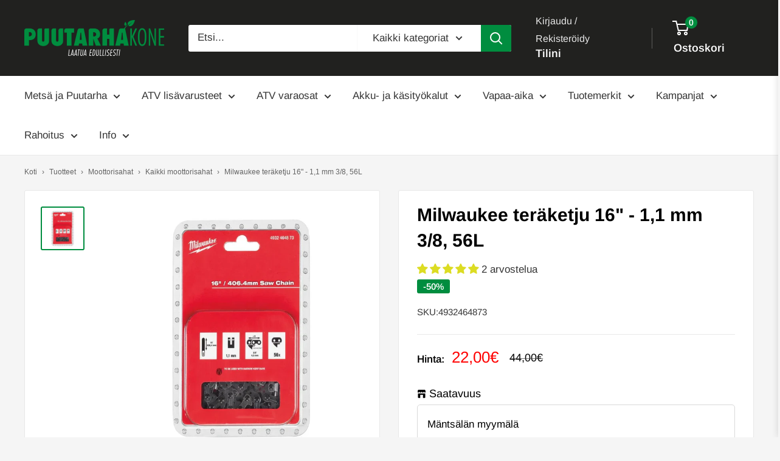

--- FILE ---
content_type: text/html; charset=utf-8
request_url: https://puutarhakone.fi/products/milwaukee-teraketju-12-3-8-1-1mm-45l
body_size: 103208
content:
<!doctype html>

<html class="no-js" lang="fi">
 <head>

   <script src="https://analytics.ahrefs.com/analytics.js" data-key="T70vBmkMjHrmpfhWOYzE3Q" async></script>


   <!-- Added by AVADA SEO Suite -->
	<script>
  const avadaLightJsExclude = ['cdn.nfcube.com', 'assets/ecom.js', 'variant-title-king', 'linked_options_variants', 'smile-loader.js', 'smart-product-filter-search', 'rivo-loyalty-referrals', 'avada-cookie-consent', 'consentmo-gdpr', 'quinn', 'pandectes'];
  const avadaLightJsInclude = ['https://www.googletagmanager.com/', 'https://connect.facebook.net/', 'https://business-api.tiktok.com/', 'https://static.klaviyo.com/', 'https://api.revy.io/', 'https://engine.groweo.com/', 'https://script.hotjar.com/', 'https://cdn.shopify.com/extensions/67b04dc2-0313-4e15-bf96-1a3849c4ff8b/inbox-1235/assets/', 'https://cdn.shopify.com/extensions/7fd82476-33c7-4a9c-a4f1-eb3b37a28831/unlimited-bundles-242/assets/', 'https://d1liekpayvooaz.cloudfront.net/', 'https://cdnwidget.judge.me/'];
  window.AVADA_SPEED_BLACKLIST = avadaLightJsInclude.map(item => new RegExp(item, 'i'));
  window.AVADA_SPEED_WHITELIST = avadaLightJsExclude.map(item => new RegExp(item, 'i'));
</script>

<script>
  const isSpeedUpEnable = !1766133082635 || Date.now() < 1766133082635;
  if (isSpeedUpEnable) {
    const avadaSpeedUp=1;
    if(isSpeedUpEnable) {
  function _0x55aa(_0x575858,_0x2fd0be){const _0x30a92f=_0x1cb5();return _0x55aa=function(_0x4e8b41,_0xcd1690){_0x4e8b41=_0x4e8b41-(0xb5e+0xd*0x147+-0x1b1a);let _0x1c09f7=_0x30a92f[_0x4e8b41];return _0x1c09f7;},_0x55aa(_0x575858,_0x2fd0be);}(function(_0x4ad4dc,_0x42545f){const _0x5c7741=_0x55aa,_0x323f4d=_0x4ad4dc();while(!![]){try{const _0x588ea5=parseInt(_0x5c7741(0x10c))/(0xb6f+-0x1853+0xce5)*(-parseInt(_0x5c7741(0x157))/(-0x2363*0x1+0x1dd4+0x591*0x1))+-parseInt(_0x5c7741(0x171))/(0x269b+-0xeb+-0xf*0x283)*(parseInt(_0x5c7741(0x116))/(0x2e1+0x1*0x17b3+-0x110*0x19))+-parseInt(_0x5c7741(0x147))/(-0x1489+-0x312*0x6+0x26fa*0x1)+-parseInt(_0x5c7741(0xfa))/(-0x744+0x1*0xb5d+-0x413)*(-parseInt(_0x5c7741(0x102))/(-0x1e87+0x9e*-0x16+0x2c22))+parseInt(_0x5c7741(0x136))/(0x1e2d+0x1498+-0x1a3*0x1f)+parseInt(_0x5c7741(0x16e))/(0x460+0x1d96+0x3*-0xb4f)*(-parseInt(_0x5c7741(0xe3))/(-0x9ca+-0x1*-0x93f+0x1*0x95))+parseInt(_0x5c7741(0xf8))/(-0x1f73*0x1+0x6*-0x510+0x3dde);if(_0x588ea5===_0x42545f)break;else _0x323f4d['push'](_0x323f4d['shift']());}catch(_0x5d6d7e){_0x323f4d['push'](_0x323f4d['shift']());}}}(_0x1cb5,-0x193549+0x5dc3*-0x31+-0x2f963*-0x13),(function(){const _0x5cb2b4=_0x55aa,_0x23f9e9={'yXGBq':function(_0x237aef,_0x385938){return _0x237aef!==_0x385938;},'XduVF':function(_0x21018d,_0x56ff60){return _0x21018d===_0x56ff60;},'RChnz':_0x5cb2b4(0xf4)+_0x5cb2b4(0xe9)+_0x5cb2b4(0x14a),'TAsuR':function(_0xe21eca,_0x33e114){return _0xe21eca%_0x33e114;},'EvLYw':function(_0x1326ad,_0x261d04){return _0x1326ad!==_0x261d04;},'nnhAQ':_0x5cb2b4(0x107),'swpMF':_0x5cb2b4(0x16d),'plMMu':_0x5cb2b4(0xe8)+_0x5cb2b4(0x135),'PqBPA':function(_0x2ba85c,_0x35b541){return _0x2ba85c<_0x35b541;},'NKPCA':_0x5cb2b4(0xfc),'TINqh':function(_0x4116e3,_0x3ffd02,_0x2c8722){return _0x4116e3(_0x3ffd02,_0x2c8722);},'BAueN':_0x5cb2b4(0x120),'NgloT':_0x5cb2b4(0x14c),'ThSSU':function(_0xeb212a,_0x4341c1){return _0xeb212a+_0x4341c1;},'lDDHN':function(_0x4a1a48,_0x45ebfb){return _0x4a1a48 instanceof _0x45ebfb;},'toAYB':function(_0xcf0fa9,_0xf5fa6a){return _0xcf0fa9 instanceof _0xf5fa6a;},'VMiyW':function(_0x5300e4,_0x44e0f4){return _0x5300e4(_0x44e0f4);},'iyhbw':_0x5cb2b4(0x119),'zuWfR':function(_0x19c3e4,_0x4ee6e8){return _0x19c3e4<_0x4ee6e8;},'vEmrv':function(_0xd798cf,_0x5ea2dd){return _0xd798cf!==_0x5ea2dd;},'yxERj':function(_0x24b03b,_0x5aa292){return _0x24b03b||_0x5aa292;},'MZpwM':_0x5cb2b4(0x110)+_0x5cb2b4(0x109)+'pt','IeUHK':function(_0x5a4c7e,_0x2edf70){return _0x5a4c7e-_0x2edf70;},'Idvge':function(_0x3b526e,_0x36b469){return _0x3b526e<_0x36b469;},'qRwfm':_0x5cb2b4(0x16b)+_0x5cb2b4(0xf1),'CvXDN':function(_0x4b4208,_0x1db216){return _0x4b4208<_0x1db216;},'acPIM':function(_0x7d44b7,_0x3020d2){return _0x7d44b7(_0x3020d2);},'MyLMO':function(_0x22d4b2,_0xe7a6a0){return _0x22d4b2<_0xe7a6a0;},'boDyh':function(_0x176992,_0x346381,_0xab7fc){return _0x176992(_0x346381,_0xab7fc);},'ZANXD':_0x5cb2b4(0x10f)+_0x5cb2b4(0x12a)+_0x5cb2b4(0x142),'CXwRZ':_0x5cb2b4(0x123)+_0x5cb2b4(0x15f),'AuMHM':_0x5cb2b4(0x161),'KUuFZ':_0x5cb2b4(0xe6),'MSwtw':_0x5cb2b4(0x13a),'ERvPB':_0x5cb2b4(0x134),'ycTDj':_0x5cb2b4(0x15b),'Tvhir':_0x5cb2b4(0x154)},_0x469be1=_0x23f9e9[_0x5cb2b4(0x153)],_0x36fe07={'blacklist':window[_0x5cb2b4(0x11f)+_0x5cb2b4(0x115)+'T'],'whitelist':window[_0x5cb2b4(0x11f)+_0x5cb2b4(0x13e)+'T']},_0x26516a={'blacklisted':[]},_0x34e4a6=(_0x2be2f5,_0x25b3b2)=>{const _0x80dd2=_0x5cb2b4;if(_0x2be2f5&&(!_0x25b3b2||_0x23f9e9[_0x80dd2(0x13b)](_0x25b3b2,_0x469be1))&&(!_0x36fe07[_0x80dd2(0x170)]||_0x36fe07[_0x80dd2(0x170)][_0x80dd2(0x151)](_0xa5c7cf=>_0xa5c7cf[_0x80dd2(0x12b)](_0x2be2f5)))&&(!_0x36fe07[_0x80dd2(0x165)]||_0x36fe07[_0x80dd2(0x165)][_0x80dd2(0x156)](_0x4e2570=>!_0x4e2570[_0x80dd2(0x12b)](_0x2be2f5)))&&_0x23f9e9[_0x80dd2(0xf7)](avadaSpeedUp,0x5*0x256+-0x1*0x66c+-0x542+0.5)&&_0x2be2f5[_0x80dd2(0x137)](_0x23f9e9[_0x80dd2(0xe7)])){const _0x413c89=_0x2be2f5[_0x80dd2(0x16c)];return _0x23f9e9[_0x80dd2(0xf7)](_0x23f9e9[_0x80dd2(0x11e)](_0x413c89,-0x1deb*-0x1+0xf13+-0x2cfc),0x1176+-0x78b*0x5+0x1441);}return _0x2be2f5&&(!_0x25b3b2||_0x23f9e9[_0x80dd2(0xed)](_0x25b3b2,_0x469be1))&&(!_0x36fe07[_0x80dd2(0x170)]||_0x36fe07[_0x80dd2(0x170)][_0x80dd2(0x151)](_0x3d689d=>_0x3d689d[_0x80dd2(0x12b)](_0x2be2f5)))&&(!_0x36fe07[_0x80dd2(0x165)]||_0x36fe07[_0x80dd2(0x165)][_0x80dd2(0x156)](_0x26a7b3=>!_0x26a7b3[_0x80dd2(0x12b)](_0x2be2f5)));},_0x11462f=function(_0x42927f){const _0x346823=_0x5cb2b4,_0x5426ae=_0x42927f[_0x346823(0x159)+'te'](_0x23f9e9[_0x346823(0x14e)]);return _0x36fe07[_0x346823(0x170)]&&_0x36fe07[_0x346823(0x170)][_0x346823(0x156)](_0x107b0d=>!_0x107b0d[_0x346823(0x12b)](_0x5426ae))||_0x36fe07[_0x346823(0x165)]&&_0x36fe07[_0x346823(0x165)][_0x346823(0x151)](_0x1e7160=>_0x1e7160[_0x346823(0x12b)](_0x5426ae));},_0x39299f=new MutationObserver(_0x45c995=>{const _0x21802a=_0x5cb2b4,_0x3bc801={'mafxh':function(_0x6f9c57,_0x229989){const _0x9d39b1=_0x55aa;return _0x23f9e9[_0x9d39b1(0xf7)](_0x6f9c57,_0x229989);},'SrchE':_0x23f9e9[_0x21802a(0xe2)],'pvjbV':_0x23f9e9[_0x21802a(0xf6)]};for(let _0x333494=-0x7d7+-0x893+0x106a;_0x23f9e9[_0x21802a(0x158)](_0x333494,_0x45c995[_0x21802a(0x16c)]);_0x333494++){const {addedNodes:_0x1b685b}=_0x45c995[_0x333494];for(let _0x2f087=0x1f03+0x84b+0x1*-0x274e;_0x23f9e9[_0x21802a(0x158)](_0x2f087,_0x1b685b[_0x21802a(0x16c)]);_0x2f087++){const _0x4e5bac=_0x1b685b[_0x2f087];if(_0x23f9e9[_0x21802a(0xf7)](_0x4e5bac[_0x21802a(0x121)],-0x1f3a+-0x1*0x1b93+-0x3*-0x139a)&&_0x23f9e9[_0x21802a(0xf7)](_0x4e5bac[_0x21802a(0x152)],_0x23f9e9[_0x21802a(0xe0)])){const _0x5d9a67=_0x4e5bac[_0x21802a(0x107)],_0x3fb522=_0x4e5bac[_0x21802a(0x16d)];if(_0x23f9e9[_0x21802a(0x103)](_0x34e4a6,_0x5d9a67,_0x3fb522)){_0x26516a[_0x21802a(0x160)+'d'][_0x21802a(0x128)]([_0x4e5bac,_0x4e5bac[_0x21802a(0x16d)]]),_0x4e5bac[_0x21802a(0x16d)]=_0x469be1;const _0x1e52da=function(_0x2c95ff){const _0x359b13=_0x21802a;if(_0x3bc801[_0x359b13(0x118)](_0x4e5bac[_0x359b13(0x159)+'te'](_0x3bc801[_0x359b13(0x166)]),_0x469be1))_0x2c95ff[_0x359b13(0x112)+_0x359b13(0x150)]();_0x4e5bac[_0x359b13(0xec)+_0x359b13(0x130)](_0x3bc801[_0x359b13(0xe4)],_0x1e52da);};_0x4e5bac[_0x21802a(0x12d)+_0x21802a(0x163)](_0x23f9e9[_0x21802a(0xf6)],_0x1e52da),_0x4e5bac[_0x21802a(0x12c)+_0x21802a(0x131)]&&_0x4e5bac[_0x21802a(0x12c)+_0x21802a(0x131)][_0x21802a(0x11a)+'d'](_0x4e5bac);}}}}});_0x39299f[_0x5cb2b4(0x105)](document[_0x5cb2b4(0x10b)+_0x5cb2b4(0x16a)],{'childList':!![],'subtree':!![]});const _0x2910a9=/[|\\{}()\[\]^$+*?.]/g,_0xa9f173=function(..._0x1baa33){const _0x3053cc=_0x5cb2b4,_0x2e6f61={'mMWha':function(_0x158c76,_0x5c404b){const _0x25a05c=_0x55aa;return _0x23f9e9[_0x25a05c(0xf7)](_0x158c76,_0x5c404b);},'BXirI':_0x23f9e9[_0x3053cc(0x141)],'COGok':function(_0x421bf7,_0x55453a){const _0x4fd417=_0x3053cc;return _0x23f9e9[_0x4fd417(0x167)](_0x421bf7,_0x55453a);},'XLSAp':function(_0x193984,_0x35c446){const _0x5bbecf=_0x3053cc;return _0x23f9e9[_0x5bbecf(0xed)](_0x193984,_0x35c446);},'EygRw':function(_0xfbb69c,_0x21b15d){const _0xe5c840=_0x3053cc;return _0x23f9e9[_0xe5c840(0x104)](_0xfbb69c,_0x21b15d);},'xZuNx':_0x23f9e9[_0x3053cc(0x139)],'SBUaW':function(_0x5739bf,_0x2c2fab){const _0x42cbb1=_0x3053cc;return _0x23f9e9[_0x42cbb1(0x172)](_0x5739bf,_0x2c2fab);},'EAoTR':function(_0x123b29,_0x5b29bf){const _0x2828d2=_0x3053cc;return _0x23f9e9[_0x2828d2(0x11d)](_0x123b29,_0x5b29bf);},'cdYdq':_0x23f9e9[_0x3053cc(0x14e)],'WzJcf':_0x23f9e9[_0x3053cc(0xe2)],'nytPK':function(_0x53f733,_0x4ad021){const _0x4f0333=_0x3053cc;return _0x23f9e9[_0x4f0333(0x148)](_0x53f733,_0x4ad021);},'oUrHG':_0x23f9e9[_0x3053cc(0x14d)],'dnxjX':function(_0xed6b5f,_0x573f55){const _0x57aa03=_0x3053cc;return _0x23f9e9[_0x57aa03(0x15a)](_0xed6b5f,_0x573f55);}};_0x23f9e9[_0x3053cc(0x15d)](_0x1baa33[_0x3053cc(0x16c)],-0x1a3*-0x9+-0xf9*0xb+-0x407*0x1)?(_0x36fe07[_0x3053cc(0x170)]=[],_0x36fe07[_0x3053cc(0x165)]=[]):(_0x36fe07[_0x3053cc(0x170)]&&(_0x36fe07[_0x3053cc(0x170)]=_0x36fe07[_0x3053cc(0x170)][_0x3053cc(0x106)](_0xa8e001=>_0x1baa33[_0x3053cc(0x156)](_0x4a8a28=>{const _0x2e425b=_0x3053cc;if(_0x2e6f61[_0x2e425b(0x111)](typeof _0x4a8a28,_0x2e6f61[_0x2e425b(0x155)]))return!_0xa8e001[_0x2e425b(0x12b)](_0x4a8a28);else{if(_0x2e6f61[_0x2e425b(0xeb)](_0x4a8a28,RegExp))return _0x2e6f61[_0x2e425b(0x145)](_0xa8e001[_0x2e425b(0xdf)](),_0x4a8a28[_0x2e425b(0xdf)]());}}))),_0x36fe07[_0x3053cc(0x165)]&&(_0x36fe07[_0x3053cc(0x165)]=[..._0x36fe07[_0x3053cc(0x165)],..._0x1baa33[_0x3053cc(0xff)](_0x4e4c02=>{const _0x7c755c=_0x3053cc;if(_0x23f9e9[_0x7c755c(0xf7)](typeof _0x4e4c02,_0x23f9e9[_0x7c755c(0x141)])){const _0x932437=_0x4e4c02[_0x7c755c(0xea)](_0x2910a9,_0x23f9e9[_0x7c755c(0x16f)]),_0x34e686=_0x23f9e9[_0x7c755c(0xf0)](_0x23f9e9[_0x7c755c(0xf0)]('.*',_0x932437),'.*');if(_0x36fe07[_0x7c755c(0x165)][_0x7c755c(0x156)](_0x21ef9a=>_0x21ef9a[_0x7c755c(0xdf)]()!==_0x34e686[_0x7c755c(0xdf)]()))return new RegExp(_0x34e686);}else{if(_0x23f9e9[_0x7c755c(0x117)](_0x4e4c02,RegExp)){if(_0x36fe07[_0x7c755c(0x165)][_0x7c755c(0x156)](_0x5a3f09=>_0x5a3f09[_0x7c755c(0xdf)]()!==_0x4e4c02[_0x7c755c(0xdf)]()))return _0x4e4c02;}}return null;})[_0x3053cc(0x106)](Boolean)]));const _0x3eeb55=document[_0x3053cc(0x11b)+_0x3053cc(0x10e)](_0x23f9e9[_0x3053cc(0xf0)](_0x23f9e9[_0x3053cc(0xf0)](_0x23f9e9[_0x3053cc(0x122)],_0x469be1),'"]'));for(let _0xf831f7=-0x21aa+-0x1793+0x393d*0x1;_0x23f9e9[_0x3053cc(0x14b)](_0xf831f7,_0x3eeb55[_0x3053cc(0x16c)]);_0xf831f7++){const _0x5868cb=_0x3eeb55[_0xf831f7];_0x23f9e9[_0x3053cc(0x132)](_0x11462f,_0x5868cb)&&(_0x26516a[_0x3053cc(0x160)+'d'][_0x3053cc(0x128)]([_0x5868cb,_0x23f9e9[_0x3053cc(0x14d)]]),_0x5868cb[_0x3053cc(0x12c)+_0x3053cc(0x131)][_0x3053cc(0x11a)+'d'](_0x5868cb));}let _0xdf8cd0=-0x17da+0x2461+-0xc87*0x1;[..._0x26516a[_0x3053cc(0x160)+'d']][_0x3053cc(0x10d)](([_0x226aeb,_0x33eaa7],_0xe33bca)=>{const _0x2aa7bf=_0x3053cc;if(_0x2e6f61[_0x2aa7bf(0x143)](_0x11462f,_0x226aeb)){const _0x41da0d=document[_0x2aa7bf(0x11c)+_0x2aa7bf(0x131)](_0x2e6f61[_0x2aa7bf(0x127)]);for(let _0x6784c7=0xd7b+-0xaa5+-0x2d6;_0x2e6f61[_0x2aa7bf(0x164)](_0x6784c7,_0x226aeb[_0x2aa7bf(0xe5)][_0x2aa7bf(0x16c)]);_0x6784c7++){const _0x4ca758=_0x226aeb[_0x2aa7bf(0xe5)][_0x6784c7];_0x2e6f61[_0x2aa7bf(0x12f)](_0x4ca758[_0x2aa7bf(0x133)],_0x2e6f61[_0x2aa7bf(0x13f)])&&_0x2e6f61[_0x2aa7bf(0x145)](_0x4ca758[_0x2aa7bf(0x133)],_0x2e6f61[_0x2aa7bf(0x100)])&&_0x41da0d[_0x2aa7bf(0xe1)+'te'](_0x4ca758[_0x2aa7bf(0x133)],_0x226aeb[_0x2aa7bf(0xe5)][_0x6784c7][_0x2aa7bf(0x12e)]);}_0x41da0d[_0x2aa7bf(0xe1)+'te'](_0x2e6f61[_0x2aa7bf(0x13f)],_0x226aeb[_0x2aa7bf(0x107)]),_0x41da0d[_0x2aa7bf(0xe1)+'te'](_0x2e6f61[_0x2aa7bf(0x100)],_0x2e6f61[_0x2aa7bf(0x101)](_0x33eaa7,_0x2e6f61[_0x2aa7bf(0x126)])),document[_0x2aa7bf(0x113)][_0x2aa7bf(0x146)+'d'](_0x41da0d),_0x26516a[_0x2aa7bf(0x160)+'d'][_0x2aa7bf(0x162)](_0x2e6f61[_0x2aa7bf(0x13d)](_0xe33bca,_0xdf8cd0),-0x105d*0x2+0x1*-0xeaa+0x2f65),_0xdf8cd0++;}}),_0x36fe07[_0x3053cc(0x170)]&&_0x23f9e9[_0x3053cc(0xf3)](_0x36fe07[_0x3053cc(0x170)][_0x3053cc(0x16c)],0x10f2+-0x1a42+0x951)&&_0x39299f[_0x3053cc(0x15c)]();},_0x4c2397=document[_0x5cb2b4(0x11c)+_0x5cb2b4(0x131)],_0x573f89={'src':Object[_0x5cb2b4(0x14f)+_0x5cb2b4(0xfd)+_0x5cb2b4(0x144)](HTMLScriptElement[_0x5cb2b4(0xf9)],_0x23f9e9[_0x5cb2b4(0x14e)]),'type':Object[_0x5cb2b4(0x14f)+_0x5cb2b4(0xfd)+_0x5cb2b4(0x144)](HTMLScriptElement[_0x5cb2b4(0xf9)],_0x23f9e9[_0x5cb2b4(0xe2)])};document[_0x5cb2b4(0x11c)+_0x5cb2b4(0x131)]=function(..._0x4db605){const _0x1480b5=_0x5cb2b4,_0x3a6982={'KNNxG':function(_0x32fa39,_0x2a57e4,_0x3cc08f){const _0x5ead12=_0x55aa;return _0x23f9e9[_0x5ead12(0x169)](_0x32fa39,_0x2a57e4,_0x3cc08f);}};if(_0x23f9e9[_0x1480b5(0x13b)](_0x4db605[-0x4*-0x376+0x4*0x2f+-0xe94][_0x1480b5(0x140)+'e'](),_0x23f9e9[_0x1480b5(0x139)]))return _0x4c2397[_0x1480b5(0x114)](document)(..._0x4db605);const _0x2f091d=_0x4c2397[_0x1480b5(0x114)](document)(..._0x4db605);try{Object[_0x1480b5(0xf2)+_0x1480b5(0x149)](_0x2f091d,{'src':{..._0x573f89[_0x1480b5(0x107)],'set'(_0x3ae2bc){const _0x5d6fdc=_0x1480b5;_0x3a6982[_0x5d6fdc(0x129)](_0x34e4a6,_0x3ae2bc,_0x2f091d[_0x5d6fdc(0x16d)])&&_0x573f89[_0x5d6fdc(0x16d)][_0x5d6fdc(0x10a)][_0x5d6fdc(0x125)](this,_0x469be1),_0x573f89[_0x5d6fdc(0x107)][_0x5d6fdc(0x10a)][_0x5d6fdc(0x125)](this,_0x3ae2bc);}},'type':{..._0x573f89[_0x1480b5(0x16d)],'get'(){const _0x436e9e=_0x1480b5,_0x4b63b9=_0x573f89[_0x436e9e(0x16d)][_0x436e9e(0xfb)][_0x436e9e(0x125)](this);if(_0x23f9e9[_0x436e9e(0xf7)](_0x4b63b9,_0x469be1)||_0x23f9e9[_0x436e9e(0x103)](_0x34e4a6,this[_0x436e9e(0x107)],_0x4b63b9))return null;return _0x4b63b9;},'set'(_0x174ea3){const _0x1dff57=_0x1480b5,_0xa2fd13=_0x23f9e9[_0x1dff57(0x103)](_0x34e4a6,_0x2f091d[_0x1dff57(0x107)],_0x2f091d[_0x1dff57(0x16d)])?_0x469be1:_0x174ea3;_0x573f89[_0x1dff57(0x16d)][_0x1dff57(0x10a)][_0x1dff57(0x125)](this,_0xa2fd13);}}}),_0x2f091d[_0x1480b5(0xe1)+'te']=function(_0x5b0870,_0x8c60d5){const _0xab22d4=_0x1480b5;if(_0x23f9e9[_0xab22d4(0xf7)](_0x5b0870,_0x23f9e9[_0xab22d4(0xe2)])||_0x23f9e9[_0xab22d4(0xf7)](_0x5b0870,_0x23f9e9[_0xab22d4(0x14e)]))_0x2f091d[_0x5b0870]=_0x8c60d5;else HTMLScriptElement[_0xab22d4(0xf9)][_0xab22d4(0xe1)+'te'][_0xab22d4(0x125)](_0x2f091d,_0x5b0870,_0x8c60d5);};}catch(_0x5a9461){console[_0x1480b5(0x168)](_0x23f9e9[_0x1480b5(0xef)],_0x5a9461);}return _0x2f091d;};const _0x5883c5=[_0x23f9e9[_0x5cb2b4(0xfe)],_0x23f9e9[_0x5cb2b4(0x13c)],_0x23f9e9[_0x5cb2b4(0xf5)],_0x23f9e9[_0x5cb2b4(0x15e)],_0x23f9e9[_0x5cb2b4(0x138)],_0x23f9e9[_0x5cb2b4(0x124)]],_0x4ab8d2=_0x5883c5[_0x5cb2b4(0xff)](_0x439d08=>{return{'type':_0x439d08,'listener':()=>_0xa9f173(),'options':{'passive':!![]}};});_0x4ab8d2[_0x5cb2b4(0x10d)](_0x4d3535=>{const _0x3882ab=_0x5cb2b4;document[_0x3882ab(0x12d)+_0x3882ab(0x163)](_0x4d3535[_0x3882ab(0x16d)],_0x4d3535[_0x3882ab(0xee)],_0x4d3535[_0x3882ab(0x108)]);});}()));function _0x1cb5(){const _0x15f8e0=['ault','some','tagName','CXwRZ','wheel','BXirI','every','6lYvYYX','PqBPA','getAttribu','IeUHK','touchstart','disconnect','Idvge','ERvPB','/blocked','blackliste','keydown','splice','stener','SBUaW','whitelist','SrchE','toAYB','warn','boDyh','ement','script[typ','length','type','346347wGqEBH','NgloT','blacklist','33OVoYHk','zuWfR','toString','NKPCA','setAttribu','swpMF','230EEqEiq','pvjbV','attributes','mousemove','RChnz','beforescri','y.com/exte','replace','COGok','removeEven','EvLYw','listener','ZANXD','ThSSU','e="','defineProp','MyLMO','cdn.shopif','MSwtw','plMMu','XduVF','22621984JRJQxz','prototype','8818116NVbcZr','get','SCRIPT','ertyDescri','AuMHM','map','WzJcf','nytPK','7kiZatp','TINqh','VMiyW','observe','filter','src','options','n/javascri','set','documentEl','478083wuqgQV','forEach','torAll','Avada cann','applicatio','mMWha','preventDef','head','bind','D_BLACKLIS','75496skzGVx','lDDHN','mafxh','script','removeChil','querySelec','createElem','vEmrv','TAsuR','AVADA_SPEE','string','nodeType','qRwfm','javascript','Tvhir','call','oUrHG','xZuNx','push','KNNxG','ot lazy lo','test','parentElem','addEventLi','value','EAoTR','tListener','ent','acPIM','name','touchmove','ptexecute','6968312SmqlIb','includes','ycTDj','iyhbw','touchend','yXGBq','KUuFZ','dnxjX','D_WHITELIS','cdYdq','toLowerCas','BAueN','ad script','EygRw','ptor','XLSAp','appendChil','4975500NoPAFA','yxERj','erties','nsions','CvXDN','\$&','MZpwM','nnhAQ','getOwnProp'];_0x1cb5=function(){return _0x15f8e0;};return _0x1cb5();}
}
    class LightJsLoader{constructor(e){this.jQs=[],this.listener=this.handleListener.bind(this,e),this.scripts=["default","defer","async"].reduce(((e,t)=>({...e,[t]:[]})),{});const t=this;e.forEach((e=>window.addEventListener(e,t.listener,{passive:!0})))}handleListener(e){const t=this;return e.forEach((e=>window.removeEventListener(e,t.listener))),"complete"===document.readyState?this.handleDOM():document.addEventListener("readystatechange",(e=>{if("complete"===e.target.readyState)return setTimeout(t.handleDOM.bind(t),1)}))}async handleDOM(){this.suspendEvent(),this.suspendJQuery(),this.findScripts(),this.preloadScripts();for(const e of Object.keys(this.scripts))await this.replaceScripts(this.scripts[e]);for(const e of["DOMContentLoaded","readystatechange"])await this.requestRepaint(),document.dispatchEvent(new Event("lightJS-"+e));document.lightJSonreadystatechange&&document.lightJSonreadystatechange();for(const e of["DOMContentLoaded","load"])await this.requestRepaint(),window.dispatchEvent(new Event("lightJS-"+e));await this.requestRepaint(),window.lightJSonload&&window.lightJSonload(),await this.requestRepaint(),this.jQs.forEach((e=>e(window).trigger("lightJS-jquery-load"))),window.dispatchEvent(new Event("lightJS-pageshow")),await this.requestRepaint(),window.lightJSonpageshow&&window.lightJSonpageshow()}async requestRepaint(){return new Promise((e=>requestAnimationFrame(e)))}findScripts(){document.querySelectorAll("script[type=lightJs]").forEach((e=>{e.hasAttribute("src")?e.hasAttribute("async")&&e.async?this.scripts.async.push(e):e.hasAttribute("defer")&&e.defer?this.scripts.defer.push(e):this.scripts.default.push(e):this.scripts.default.push(e)}))}preloadScripts(){const e=this,t=Object.keys(this.scripts).reduce(((t,n)=>[...t,...e.scripts[n]]),[]),n=document.createDocumentFragment();t.forEach((e=>{const t=e.getAttribute("src");if(!t)return;const s=document.createElement("link");s.href=t,s.rel="preload",s.as="script",n.appendChild(s)})),document.head.appendChild(n)}async replaceScripts(e){let t;for(;t=e.shift();)await this.requestRepaint(),new Promise((e=>{const n=document.createElement("script");[...t.attributes].forEach((e=>{"type"!==e.nodeName&&n.setAttribute(e.nodeName,e.nodeValue)})),t.hasAttribute("src")?(n.addEventListener("load",e),n.addEventListener("error",e)):(n.text=t.text,e()),t.parentNode.replaceChild(n,t)}))}suspendEvent(){const e={};[{obj:document,name:"DOMContentLoaded"},{obj:window,name:"DOMContentLoaded"},{obj:window,name:"load"},{obj:window,name:"pageshow"},{obj:document,name:"readystatechange"}].map((t=>function(t,n){function s(n){return e[t].list.indexOf(n)>=0?"lightJS-"+n:n}e[t]||(e[t]={list:[n],add:t.addEventListener,remove:t.removeEventListener},t.addEventListener=(...n)=>{n[0]=s(n[0]),e[t].add.apply(t,n)},t.removeEventListener=(...n)=>{n[0]=s(n[0]),e[t].remove.apply(t,n)})}(t.obj,t.name))),[{obj:document,name:"onreadystatechange"},{obj:window,name:"onpageshow"}].map((e=>function(e,t){let n=e[t];Object.defineProperty(e,t,{get:()=>n||function(){},set:s=>{e["lightJS"+t]=n=s}})}(e.obj,e.name)))}suspendJQuery(){const e=this;let t=window.jQuery;Object.defineProperty(window,"jQuery",{get:()=>t,set(n){if(!n||!n.fn||!e.jQs.includes(n))return void(t=n);n.fn.ready=n.fn.init.prototype.ready=e=>{e.bind(document)(n)};const s=n.fn.on;n.fn.on=n.fn.init.prototype.on=function(...e){if(window!==this[0])return s.apply(this,e),this;const t=e=>e.split(" ").map((e=>"load"===e||0===e.indexOf("load.")?"lightJS-jquery-load":e)).join(" ");return"string"==typeof e[0]||e[0]instanceof String?(e[0]=t(e[0]),s.apply(this,e),this):("object"==typeof e[0]&&Object.keys(e[0]).forEach((n=>{delete Object.assign(e[0],{[t(n)]:e[0][n]})[n]})),s.apply(this,e),this)},e.jQs.push(n),t=n}})}}
new LightJsLoader(["keydown","mousemove","touchend","touchmove","touchstart","wheel"]);
  }
</script><!-- meta basic type product --><!-- meta basic type collection -->

	<!-- /Added by AVADA SEO Suite -->
	<script src="//puutarhakone.fi/cdn/shop/files/pandectes-rules.js?v=2794736320321557779"></script>
	
	
   <!-- Hotjar Tracking Code for Puutarhakone.fi -->
<script>
    (function(h,o,t,j,a,r){
        h.hj=h.hj||function(){(h.hj.q=h.hj.q||[]).push(arguments)};
        h._hjSettings={hjid:5240745,hjsv:6};
        a=o.getElementsByTagName('head')[0];
        r=o.createElement('script');r.async=1;
        r.src=t+h._hjSettings.hjid+j+h._hjSettings.hjsv;
        a.appendChild(r);
    })(window,document,'https://static.hotjar.com/c/hotjar-','.js?sv=');
</script>
	

    <meta charset="utf-8">
    <meta name="viewport" content="width=device-width, initial-scale=1.0, height=device-height, minimum-scale=1.0, maximum-scale=1.0">
    <meta name="theme-color" content="#008d3f">
   
     <title>
      Milwaukee teräketju 16" - 1,1 mm 3/8, 56L | Puutarhakone
    </title>

    
      <meta name="description" content="Tilaa Milwaukee teräketju 16&quot; - 1,1 mm 3/8, 56L suoraan Puutarhakone -verkkokaupasta. Nopea toimitus, turvallinen ostaminen ja kilpailukykyinen hinta.">
    

   

  <link rel="canonical" href="https://puutarhakone.fi/products/milwaukee-teraketju-12-3-8-1-1mm-45l">

<link rel="shortcut icon" href="//puutarhakone.fi/cdn/shop/files/favicon_puutarhakone_96x96.png?v=1731323377" type="image/png"><link rel="preload" as="style" href="//puutarhakone.fi/cdn/shop/t/29/assets/theme.aio.min.css?v=82812955383418184431758716056">
    <link rel="preload" as="script" href="//puutarhakone.fi/cdn/shop/t/29/assets/theme.aio.min.js?v=28222640809199490381748943747">
    <link rel="preconnect" href="https://cdn.shopify.com">
    <link rel="preconnect" href="https://fonts.shopifycdn.com">
    <link rel="dns-prefetch" href="https://productreviews.shopifycdn.com">
    <link rel="dns-prefetch" href="https://ajax.googleapis.com">
    <link rel="dns-prefetch" href="https://maps.googleapis.com">
    <link rel="dns-prefetch" href="https://maps.gstatic.com">
   

    <meta property="og:type" content="product">
  <meta property="og:title" content="Milwaukee teräketju 16&quot; - 1,1 mm 3/8, 56L"><meta property="og:image" content="http://puutarhakone.fi/cdn/shop/products/4932464873--Hero_1.jpg?v=1763740793">
    <meta property="og:image:secure_url" content="https://puutarhakone.fi/cdn/shop/products/4932464873--Hero_1.jpg?v=1763740793">
    <meta property="og:image:width" content="1000">
    <meta property="og:image:height" content="1000"><meta property="product:price:amount" content="22,00">
  <meta property="product:price:currency" content="EUR"><meta property="og:description" content="Milwaukee teräketju M18 FCHS -ketjusahalle"><meta property="og:url" content="https://puutarhakone.fi/products/milwaukee-teraketju-12-3-8-1-1mm-45l">
<meta property="og:site_name" content="Puutarhakone"><meta name="twitter:card" content="summary"><meta name="twitter:title" content="Milwaukee teräketju 16&quot; - 1,1 mm 3/8, 56L">
  <meta name="twitter:description" content="Milwaukee teräketju M18 FCHS -ketjusahalle">
  <meta name="twitter:image" content="https://puutarhakone.fi/cdn/shop/products/4932464873--Hero_1_600x600_crop_center.jpg?v=1763740793">
    <link rel="preload" href="//puutarhakone.fi/cdn/fonts/arimo/arimo_n7.1d2d0638e6a1228d86beb0e10006e3280ccb2d04.woff2" as="font" type="font/woff2" crossorigin><link rel="preload" href="//puutarhakone.fi/cdn/fonts/arimo/arimo_n4.a7efb558ca22d2002248bbe6f302a98edee38e35.woff2" as="font" type="font/woff2" crossorigin><style>
  @font-face {
  font-family: Arimo;
  font-weight: 700;
  font-style: normal;
  font-display: swap;
  src: url("//puutarhakone.fi/cdn/fonts/arimo/arimo_n7.1d2d0638e6a1228d86beb0e10006e3280ccb2d04.woff2") format("woff2"),
       url("//puutarhakone.fi/cdn/fonts/arimo/arimo_n7.f4b9139e8eac4a17b38b8707044c20f54c3be479.woff") format("woff");
}

  @font-face {
  font-family: Arimo;
  font-weight: 400;
  font-style: normal;
  font-display: swap;
  src: url("//puutarhakone.fi/cdn/fonts/arimo/arimo_n4.a7efb558ca22d2002248bbe6f302a98edee38e35.woff2") format("woff2"),
       url("//puutarhakone.fi/cdn/fonts/arimo/arimo_n4.0da809f7d1d5ede2a73be7094ac00741efdb6387.woff") format("woff");
}

@font-face {
  font-family: Arimo;
  font-weight: 600;
  font-style: normal;
  font-display: swap;
  src: url("//puutarhakone.fi/cdn/fonts/arimo/arimo_n6.9c18b0befd86597f319b7d7f925727d04c262b32.woff2") format("woff2"),
       url("//puutarhakone.fi/cdn/fonts/arimo/arimo_n6.422bf6679b81a8bfb1b25d19299a53688390c2b9.woff") format("woff");
}

@font-face {
  font-family: Arimo;
  font-weight: 700;
  font-style: italic;
  font-display: swap;
  src: url("//puutarhakone.fi/cdn/fonts/arimo/arimo_i7.b9f09537c29041ec8d51f8cdb7c9b8e4f1f82cb1.woff2") format("woff2"),
       url("//puutarhakone.fi/cdn/fonts/arimo/arimo_i7.ec659fc855f754fd0b1bd052e606bba1058f73da.woff") format("woff");
}


  @font-face {
  font-family: Arimo;
  font-weight: 700;
  font-style: normal;
  font-display: swap;
  src: url("//puutarhakone.fi/cdn/fonts/arimo/arimo_n7.1d2d0638e6a1228d86beb0e10006e3280ccb2d04.woff2") format("woff2"),
       url("//puutarhakone.fi/cdn/fonts/arimo/arimo_n7.f4b9139e8eac4a17b38b8707044c20f54c3be479.woff") format("woff");
}

  @font-face {
  font-family: Arimo;
  font-weight: 400;
  font-style: italic;
  font-display: swap;
  src: url("//puutarhakone.fi/cdn/fonts/arimo/arimo_i4.438ddb21a1b98c7230698d70dc1a21df235701b2.woff2") format("woff2"),
       url("//puutarhakone.fi/cdn/fonts/arimo/arimo_i4.0e1908a0dc1ec32fabb5a03a0c9ee2083f82e3d7.woff") format("woff");
}

  @font-face {
  font-family: Arimo;
  font-weight: 700;
  font-style: italic;
  font-display: swap;
  src: url("//puutarhakone.fi/cdn/fonts/arimo/arimo_i7.b9f09537c29041ec8d51f8cdb7c9b8e4f1f82cb1.woff2") format("woff2"),
       url("//puutarhakone.fi/cdn/fonts/arimo/arimo_i7.ec659fc855f754fd0b1bd052e606bba1058f73da.woff") format("woff");
}


  :root {
    --default-text-font-size : 15px;
    --base-text-font-size    : 17px;
    --heading-font-family    : Arimo, sans-serif;
    --heading-font-weight    : 700;
    --heading-font-style     : normal;
    --text-font-family       : Arimo, sans-serif;
    --text-font-weight       : 400;
    --text-font-style        : normal;
    --text-font-bolder-weight: 600;
    --text-link-decoration   : underline;

    --text-color               : #363636;
    --text-color-rgb           : 54, 54, 54;
    --heading-color            : #000000;
    --border-color             : #e8e8e8;
    --border-color-rgb         : 232, 232, 232;
    --form-border-color        : #dbdbdb;
    --accent-color             : #008d3f;
    --accent-color-rgb         : 0, 141, 63;
    --link-color               : #008d3f;
    --link-color-hover         : #00411d;
    --background               : #f5f5f5;
    --secondary-background     : #ffffff;
    --secondary-background-rgb : 255, 255, 255;
    --accent-background        : rgba(0, 141, 63, 0.08);

    --input-background: #ffffff;

    --error-color       : #ff0000;
    --error-background  : rgba(255, 0, 0, 0.07);
    --success-color     : #00aa00;
    --success-background: rgba(0, 170, 0, 0.11);

    --primary-button-background      : #008d3f;
    --primary-button-background-rgb  : 0, 141, 63;
    --primary-button-text-color      : #ffffff;
    --secondary-button-background    : #008d3f;
    --secondary-button-background-rgb: 0, 141, 63;
    --secondary-button-text-color    : #ffffff;

    --header-background      : #21211f;
    --header-text-color      : #ffffff;
    --header-light-text-color: #e8e8e8;
    --header-border-color    : rgba(232, 232, 232, 0.3);
    --header-accent-color    : #008d3f;

    --footer-background-color:    #222021;
    --footer-heading-text-color:  #009643;
    --footer-body-text-color:     #ffffff;
    --footer-body-text-color-rgb: 255, 255, 255;
    --footer-accent-color:        #008d3f;
    --footer-accent-color-rgb:    0, 141, 63;
    --footer-border:              none;
    
    --flickity-arrow-color: #b5b5b5;--product-on-sale-accent           : #008d3f;
    --product-on-sale-accent-rgb       : 0, 141, 63;
    --product-on-sale-color            : #ffffff;
    --product-in-stock-color           : #1c7b36;
    --product-low-stock-color          : #008d3f;
    --product-sold-out-color           : #8a9297;
    --product-custom-label-1-background: #3f6ab1;
    --product-custom-label-1-color     : #ffffff;
    --product-custom-label-2-background: #8a44ae;
    --product-custom-label-2-color     : #ffffff;
    --product-review-star-color        : #ffbd00;

    --mobile-container-gutter : 20px;
    --desktop-container-gutter: 40px;

    /* Shopify related variables */
    --payment-terms-background-color: #f5f5f5;
  }
</style>

<script>
  // IE11 does not have support for CSS variables, so we have to polyfill them
  if (!(((window || {}).CSS || {}).supports && window.CSS.supports('(--a: 0)'))) {
    const script = document.createElement('script');
    script.type = 'text/javascript';
    script.src = 'https://cdn.jsdelivr.net/npm/css-vars-ponyfill@2';
    script.onload = function() {
      cssVars({});
    };

    document.getElementsByTagName('head')[0].appendChild(script);
  }
</script>


    <script>window.performance && window.performance.mark && window.performance.mark('shopify.content_for_header.start');</script><meta name="facebook-domain-verification" content="uc4tathcu5r59t4a3n9jmlbltuephn">
<meta name="google-site-verification" content="pYe6uduk6HViYcobH7lfRGHQc0eUn9D4sEJVQSMemFQ">
<meta name="google-site-verification" content="Kx3rzmefiz11nllJS9mP1y6dm51UFllpAoMymub4OBM">
<meta id="shopify-digital-wallet" name="shopify-digital-wallet" content="/53802434740/digital_wallets/dialog">
<meta name="shopify-checkout-api-token" content="99bbd42d5a35af0a9d6eec466a93d1e8">
<link rel="alternate" type="application/json+oembed" href="https://puutarhakone.fi/products/milwaukee-teraketju-12-3-8-1-1mm-45l.oembed">
<script async="async" src="/checkouts/internal/preloads.js?locale=fi-FI"></script>
<script id="apple-pay-shop-capabilities" type="application/json">{"shopId":53802434740,"countryCode":"FI","currencyCode":"EUR","merchantCapabilities":["supports3DS"],"merchantId":"gid:\/\/shopify\/Shop\/53802434740","merchantName":"Puutarhakone","requiredBillingContactFields":["postalAddress","email","phone"],"requiredShippingContactFields":["postalAddress","email","phone"],"shippingType":"shipping","supportedNetworks":["visa","maestro","masterCard","amex"],"total":{"type":"pending","label":"Puutarhakone","amount":"1.00"},"shopifyPaymentsEnabled":true,"supportsSubscriptions":true}</script>
<script id="shopify-features" type="application/json">{"accessToken":"99bbd42d5a35af0a9d6eec466a93d1e8","betas":["rich-media-storefront-analytics"],"domain":"puutarhakone.fi","predictiveSearch":true,"shopId":53802434740,"locale":"fi"}</script>
<script>var Shopify = Shopify || {};
Shopify.shop = "puutarhakone2.myshopify.com";
Shopify.locale = "fi";
Shopify.currency = {"active":"EUR","rate":"1.0"};
Shopify.country = "FI";
Shopify.theme = {"name":"Warehouse - SPEEDUP 1\/2025 \/ Avada","id":179178438983,"schema_name":"Warehouse","schema_version":"4.2.0","theme_store_id":871,"role":"main"};
Shopify.theme.handle = "null";
Shopify.theme.style = {"id":null,"handle":null};
Shopify.cdnHost = "puutarhakone.fi/cdn";
Shopify.routes = Shopify.routes || {};
Shopify.routes.root = "/";</script>
<script type="module">!function(o){(o.Shopify=o.Shopify||{}).modules=!0}(window);</script>
<script>!function(o){function n(){var o=[];function n(){o.push(Array.prototype.slice.apply(arguments))}return n.q=o,n}var t=o.Shopify=o.Shopify||{};t.loadFeatures=n(),t.autoloadFeatures=n()}(window);</script>
<script id="shop-js-analytics" type="application/json">{"pageType":"product"}</script>
<script defer="defer" async type="module" src="//puutarhakone.fi/cdn/shopifycloud/shop-js/modules/v2/client.init-shop-cart-sync_BaVYBPKc.fi.esm.js"></script>
<script defer="defer" async type="module" src="//puutarhakone.fi/cdn/shopifycloud/shop-js/modules/v2/chunk.common_CTbb0h5t.esm.js"></script>
<script defer="defer" async type="module" src="//puutarhakone.fi/cdn/shopifycloud/shop-js/modules/v2/chunk.modal_DUS8DR4E.esm.js"></script>
<script type="module">
  await import("//puutarhakone.fi/cdn/shopifycloud/shop-js/modules/v2/client.init-shop-cart-sync_BaVYBPKc.fi.esm.js");
await import("//puutarhakone.fi/cdn/shopifycloud/shop-js/modules/v2/chunk.common_CTbb0h5t.esm.js");
await import("//puutarhakone.fi/cdn/shopifycloud/shop-js/modules/v2/chunk.modal_DUS8DR4E.esm.js");

  window.Shopify.SignInWithShop?.initShopCartSync?.({"fedCMEnabled":true,"windoidEnabled":true});

</script>
<script>(function() {
  var isLoaded = false;
  function asyncLoad() {
    if (isLoaded) return;
    isLoaded = true;
    var urls = ["https:\/\/api.revy.io\/bundle.js?shop=puutarhakone2.myshopify.com","https:\/\/api.revy.io\/bundle.js?shop=puutarhakone2.myshopify.com","\/\/d1liekpayvooaz.cloudfront.net\/apps\/customizery\/customizery.js?shop=puutarhakone2.myshopify.com","https:\/\/cdn.divido.com\/widget\/v3\/nordea.calculator.js?shop=puutarhakone2.myshopify.com","https:\/\/cdn.hextom.com\/js\/quickannouncementbar.js?shop=puutarhakone2.myshopify.com","https:\/\/s3.eu-west-1.amazonaws.com\/production-klarna-il-shopify-osm\/0b7fe7c4a98ef8166eeafee767bc667686567a25\/puutarhakone2.myshopify.com-1759677902942.js?shop=puutarhakone2.myshopify.com"];
    for (var i = 0; i < urls.length; i++) {
      var s = document.createElement('script');
      if ((!1766133082635 || Date.now() < 1766133082635) &&
      (!window.AVADA_SPEED_BLACKLIST || window.AVADA_SPEED_BLACKLIST.some(pattern => pattern.test(s))) &&
      (!window.AVADA_SPEED_WHITELIST || window.AVADA_SPEED_WHITELIST.every(pattern => !pattern.test(s)))) s.type = 'lightJs'; else s.type = 'text/javascript';
      s.async = true;
      s.src = urls[i];
      var x = document.getElementsByTagName('script')[0];
      x.parentNode.insertBefore(s, x);
    }
  };
  if(window.attachEvent) {
    window.attachEvent('onload', asyncLoad);
  } else {
    window.addEventListener('load', asyncLoad, false);
  }
})();</script>
<script id="__st">var __st={"a":53802434740,"offset":7200,"reqid":"b63ad68e-8fa5-491d-8dae-bfb3f34acb21-1769143001","pageurl":"puutarhakone.fi\/products\/milwaukee-teraketju-12-3-8-1-1mm-45l","u":"cf1d3a4dbff2","p":"product","rtyp":"product","rid":7734915203303};</script>
<script>window.ShopifyPaypalV4VisibilityTracking = true;</script>
<script id="captcha-bootstrap">!function(){'use strict';const t='contact',e='account',n='new_comment',o=[[t,t],['blogs',n],['comments',n],[t,'customer']],c=[[e,'customer_login'],[e,'guest_login'],[e,'recover_customer_password'],[e,'create_customer']],r=t=>t.map((([t,e])=>`form[action*='/${t}']:not([data-nocaptcha='true']) input[name='form_type'][value='${e}']`)).join(','),a=t=>()=>t?[...document.querySelectorAll(t)].map((t=>t.form)):[];function s(){const t=[...o],e=r(t);return a(e)}const i='password',u='form_key',d=['recaptcha-v3-token','g-recaptcha-response','h-captcha-response',i],f=()=>{try{return window.sessionStorage}catch{return}},m='__shopify_v',_=t=>t.elements[u];function p(t,e,n=!1){try{const o=window.sessionStorage,c=JSON.parse(o.getItem(e)),{data:r}=function(t){const{data:e,action:n}=t;return t[m]||n?{data:e,action:n}:{data:t,action:n}}(c);for(const[e,n]of Object.entries(r))t.elements[e]&&(t.elements[e].value=n);n&&o.removeItem(e)}catch(o){console.error('form repopulation failed',{error:o})}}const l='form_type',E='cptcha';function T(t){t.dataset[E]=!0}const w=window,h=w.document,L='Shopify',v='ce_forms',y='captcha';let A=!1;((t,e)=>{const n=(g='f06e6c50-85a8-45c8-87d0-21a2b65856fe',I='https://cdn.shopify.com/shopifycloud/storefront-forms-hcaptcha/ce_storefront_forms_captcha_hcaptcha.v1.5.2.iife.js',D={infoText:'hCaptchan suojaama',privacyText:'Tietosuoja',termsText:'Ehdot'},(t,e,n)=>{const o=w[L][v],c=o.bindForm;if(c)return c(t,g,e,D).then(n);var r;o.q.push([[t,g,e,D],n]),r=I,A||(h.body.append(Object.assign(h.createElement('script'),{id:'captcha-provider',async:!0,src:r})),A=!0)});var g,I,D;w[L]=w[L]||{},w[L][v]=w[L][v]||{},w[L][v].q=[],w[L][y]=w[L][y]||{},w[L][y].protect=function(t,e){n(t,void 0,e),T(t)},Object.freeze(w[L][y]),function(t,e,n,w,h,L){const[v,y,A,g]=function(t,e,n){const i=e?o:[],u=t?c:[],d=[...i,...u],f=r(d),m=r(i),_=r(d.filter((([t,e])=>n.includes(e))));return[a(f),a(m),a(_),s()]}(w,h,L),I=t=>{const e=t.target;return e instanceof HTMLFormElement?e:e&&e.form},D=t=>v().includes(t);t.addEventListener('submit',(t=>{const e=I(t);if(!e)return;const n=D(e)&&!e.dataset.hcaptchaBound&&!e.dataset.recaptchaBound,o=_(e),c=g().includes(e)&&(!o||!o.value);(n||c)&&t.preventDefault(),c&&!n&&(function(t){try{if(!f())return;!function(t){const e=f();if(!e)return;const n=_(t);if(!n)return;const o=n.value;o&&e.removeItem(o)}(t);const e=Array.from(Array(32),(()=>Math.random().toString(36)[2])).join('');!function(t,e){_(t)||t.append(Object.assign(document.createElement('input'),{type:'hidden',name:u})),t.elements[u].value=e}(t,e),function(t,e){const n=f();if(!n)return;const o=[...t.querySelectorAll(`input[type='${i}']`)].map((({name:t})=>t)),c=[...d,...o],r={};for(const[a,s]of new FormData(t).entries())c.includes(a)||(r[a]=s);n.setItem(e,JSON.stringify({[m]:1,action:t.action,data:r}))}(t,e)}catch(e){console.error('failed to persist form',e)}}(e),e.submit())}));const S=(t,e)=>{t&&!t.dataset[E]&&(n(t,e.some((e=>e===t))),T(t))};for(const o of['focusin','change'])t.addEventListener(o,(t=>{const e=I(t);D(e)&&S(e,y())}));const B=e.get('form_key'),M=e.get(l),P=B&&M;t.addEventListener('DOMContentLoaded',(()=>{const t=y();if(P)for(const e of t)e.elements[l].value===M&&p(e,B);[...new Set([...A(),...v().filter((t=>'true'===t.dataset.shopifyCaptcha))])].forEach((e=>S(e,t)))}))}(h,new URLSearchParams(w.location.search),n,t,e,['guest_login'])})(!0,!0)}();</script>
<script integrity="sha256-4kQ18oKyAcykRKYeNunJcIwy7WH5gtpwJnB7kiuLZ1E=" data-source-attribution="shopify.loadfeatures" defer="defer" src="//puutarhakone.fi/cdn/shopifycloud/storefront/assets/storefront/load_feature-a0a9edcb.js" crossorigin="anonymous"></script>
<script data-source-attribution="shopify.dynamic_checkout.dynamic.init">var Shopify=Shopify||{};Shopify.PaymentButton=Shopify.PaymentButton||{isStorefrontPortableWallets:!0,init:function(){window.Shopify.PaymentButton.init=function(){};var t=document.createElement("script");t.src="https://puutarhakone.fi/cdn/shopifycloud/portable-wallets/latest/portable-wallets.fi.js",t.type="module",document.head.appendChild(t)}};
</script>
<script data-source-attribution="shopify.dynamic_checkout.buyer_consent">
  function portableWalletsHideBuyerConsent(e){var t=document.getElementById("shopify-buyer-consent"),n=document.getElementById("shopify-subscription-policy-button");t&&n&&(t.classList.add("hidden"),t.setAttribute("aria-hidden","true"),n.removeEventListener("click",e))}function portableWalletsShowBuyerConsent(e){var t=document.getElementById("shopify-buyer-consent"),n=document.getElementById("shopify-subscription-policy-button");t&&n&&(t.classList.remove("hidden"),t.removeAttribute("aria-hidden"),n.addEventListener("click",e))}window.Shopify?.PaymentButton&&(window.Shopify.PaymentButton.hideBuyerConsent=portableWalletsHideBuyerConsent,window.Shopify.PaymentButton.showBuyerConsent=portableWalletsShowBuyerConsent);
</script>
<script data-source-attribution="shopify.dynamic_checkout.cart.bootstrap">document.addEventListener("DOMContentLoaded",(function(){function t(){return document.querySelector("shopify-accelerated-checkout-cart, shopify-accelerated-checkout")}if(t())Shopify.PaymentButton.init();else{new MutationObserver((function(e,n){t()&&(Shopify.PaymentButton.init(),n.disconnect())})).observe(document.body,{childList:!0,subtree:!0})}}));
</script>
<link id="shopify-accelerated-checkout-styles" rel="stylesheet" media="screen" href="https://puutarhakone.fi/cdn/shopifycloud/portable-wallets/latest/accelerated-checkout-backwards-compat.css" crossorigin="anonymous">
<style id="shopify-accelerated-checkout-cart">
        #shopify-buyer-consent {
  margin-top: 1em;
  display: inline-block;
  width: 100%;
}

#shopify-buyer-consent.hidden {
  display: none;
}

#shopify-subscription-policy-button {
  background: none;
  border: none;
  padding: 0;
  text-decoration: underline;
  font-size: inherit;
  cursor: pointer;
}

#shopify-subscription-policy-button::before {
  box-shadow: none;
}

      </style>

<script>window.performance && window.performance.mark && window.performance.mark('shopify.content_for_header.end');</script>

<link rel="preload" as="style" href="//puutarhakone.fi/cdn/shop/t/29/assets/theme.aio.min.css?v=82812955383418184431758716056" onload="this.onload=null;this.rel='stylesheet'">
<noscript>
  <link rel="stylesheet" href="//puutarhakone.fi/cdn/shop/t/29/assets/theme.aio.min.css?v=82812955383418184431758716056">
</noscript>

    <script type="application/ld+json">
  {
    "@context": "https://schema.org",
    "@type": "Product",
    "name": "Milwaukee teräketju 16\" - 1,1 mm 3\/8, 56L",
    "description": "Milwaukee teräketju M18 FCHS -ketjusahalle",
    "url": "https://puutarhakone.fi/products/milwaukee-teraketju-12-3-8-1-1mm-45l","sku": "4932464873",
    "brand": {
      "@type": "Brand",
      "name": "Milwaukee"
    },
    "category": "Tarvikkeet","aggregateRating": {
      "@type": "AggregateRating",
      "ratingValue": "5.0",
      "reviewCount": "2",
      "worstRating": "1.0",
      "bestRating": "5.0"
    },"image": {
      "@type": "ImageObject",
      "url": "https://puutarhakone.fi/cdn/shop/products/4932464873--Hero_1.jpg?v=1763740793&width=1024",
      "name": "Milwaukee teräketju 16\" - 1,1 mm 3\/8, 56L - Puutarhakone",
      "width": "1024",
      "height": "1024"
    },
    "offers": {
      "@type": "Offer",
      "url": "https://puutarhakone.fi/products/milwaukee-teraketju-12-3-8-1-1mm-45l",
      "price": 22.0,
      "priceCurrency": "EUR",
      "priceValidUntil": "2026-02-02",
      "availability":"https://schema.org/InStock",
      "shippingDetails": {
        "@type": "OfferShippingDetails",
        "shippingDestination": {
          "@type": "DefinedRegion",
          "addressCountry": "FI"
        },
        "shippingRate": {
          "@type": "MonetaryAmount",
          "value": "4.90",
          "currency": "EUR"
        },
        "deliveryTime": {
          "@type": "ShippingDeliveryTime",
          "handlingTime": {
            "@type": "QuantitativeValue",
            "minValue": 0,
            "maxValue": 1,
            "unitCode": "DAY"
          },
          "transitTime": {
            "@type": "QuantitativeValue",
            "minValue": 2,
            "maxValue": 4,
            "unitCode": "DAY"
          }
        }
      },
      "hasMerchantReturnPolicy": {
        "@id": "https://puutarhakone.fi/policies/refund-policy#returnpolicy"
      }
    }
  }
  </script>

    <script>
      // This allows to expose several variables to the global scope, to be used in scripts
      window.theme = {
        pageType: "product",
        cartCount: 0,
        moneyFormat: "{{amount_with_comma_separator}}€",
        moneyWithCurrencyFormat: "€{{amount_with_comma_separator}} EUR",
        currencyCodeEnabled: false,
        showDiscount: true,
        discountMode: "percentage",
        cartType: "drawer"
      };

      window.routes = {
        rootUrl: "\/",
        rootUrlWithoutSlash: '',
        cartUrl: "\/cart",
        cartAddUrl: "\/cart\/add",
        cartChangeUrl: "\/cart\/change",
        searchUrl: "\/search",
        productRecommendationsUrl: "\/recommendations\/products"
      };

      window.languages = {
        productRegularPrice: "Normaalihinta",
        productSalePrice: "Alennettu hinta",
        collectionOnSaleLabel: "-{{savings}}",
        productFormUnavailable: "Ei saatavilla",
        productFormAddToCart: "Lisää ostoskoriin",
        productFormPreOrder: "Ennakkotilaa",
        productFormSoldOut: "Ei varastossa",
        productAdded: "Tuote on lisätty ostoskoriin",
        productAddedShort: "Lisätty!",
        shippingEstimatorNoResults: "Osoitteellesi ei löytynyt toimitustapaa.",
        shippingEstimatorOneResult: "Osoitteellesi on yksi toimitushinta:",
        shippingEstimatorMultipleResults: "Osoitteellesi on {{count}} toimitushintaa:",
        shippingEstimatorErrors: "Täällä on joitakin virheitä:"
      };

      document.documentElement.className = document.documentElement.className.replace('no-js', 'js');
    </script><script src="//puutarhakone.fi/cdn/shop/t/29/assets/theme.aio.min.js?v=28222640809199490381748943747" defer></script>
    <script src="//puutarhakone.fi/cdn/shop/t/29/assets/custom.aio.min.js?v=179145507844504041031743426609" defer></script><script>
        (function () {
          window.onpageshow = function() {
            // We force re-freshing the cart content onpageshow, as most browsers will serve a cache copy when hitting the
            // back button, which cause staled data
            document.documentElement.dispatchEvent(new CustomEvent('cart:refresh', {
              bubbles: true,
              detail: {scrollToTop: false}
            }));
          };
        })();
      </script>
    
<meta name="google-site-verification" content="pYe6uduk6HViYcobH7lfRGHQc0eUn9D4sEJVQSMemFQ" />
   <style>
     .gw-ifstyle-6568840049ae8d09d5cf0de0.open {z-index: 10000001!important;}
     .hc_cd ~.hc_cd{display:none!important}
   .avada-after-collection h2{
    font-weight: 700;
    font-size: 32px;
   }
   .avada-after-collection h3{
    font-weight: 700;
    font-size: 29px;
   }
    .avada-after-collection a{
      text-decoration: underline;
      color: #51a7e0;
    } 
   </style>

   <script>
  const blockFA = () => {
    const styles = [...document.styleSheets];
    styles.forEach(sheet => {
      if (sheet.href && sheet.href.includes('font-awesome.min.css')) {
        try {
          sheet.disabled = true;
          console.log('Font Awesome disabled via stylesheet API');
        } catch (e) {}
      }
    });
  };

  window.addEventListener('load', blockFA);
</script>
   
  <style>
    .flickity-enabled.is-fade .flickity-slider>* {
          visibility: unset !important;
          opacity: 0 !important;
    }
  </style>


        
   
  <!-- BEGIN app block: shopify://apps/pandectes-gdpr/blocks/banner/58c0baa2-6cc1-480c-9ea6-38d6d559556a -->
  
    
      <!-- TCF is active, scripts are loaded above -->
      
        <script>
          if (!window.PandectesRulesSettings) {
            window.PandectesRulesSettings = {"store":{"id":53802434740,"adminMode":false,"headless":false,"storefrontRootDomain":"","checkoutRootDomain":"","storefrontAccessToken":""},"banner":{"revokableTrigger":false,"cookiesBlockedByDefault":"7","hybridStrict":false,"isActive":true},"geolocation":{"auOnly":false,"brOnly":false,"caOnly":false,"chOnly":false,"euOnly":false,"jpOnly":false,"nzOnly":false,"thOnly":false,"zaOnly":false,"canadaOnly":false,"canadaLaw25":false,"canadaPipeda":false,"globalVisibility":true},"blocker":{"isActive":false,"googleConsentMode":{"isActive":true,"id":"","analyticsId":"G-LP6J7REM5Y","onlyGtm":false,"adwordsId":"","adStorageCategory":4,"analyticsStorageCategory":2,"functionalityStorageCategory":1,"personalizationStorageCategory":1,"securityStorageCategory":0,"customEvent":false,"redactData":false,"urlPassthrough":false,"dataLayerProperty":"dataLayer","waitForUpdate":0,"useNativeChannel":false,"debugMode":false},"facebookPixel":{"isActive":false,"id":"","ldu":false},"microsoft":{"isActive":false,"uetTags":""},"clarity":{"isActive":false,"id":""},"rakuten":{"isActive":false,"cmp":false,"ccpa":false},"gpcIsActive":true,"klaviyoIsActive":false,"defaultBlocked":7,"patterns":{"whiteList":[],"blackList":{"1":[],"2":[],"4":[],"8":[]},"iframesWhiteList":[],"iframesBlackList":{"1":[],"2":[],"4":[],"8":[]},"beaconsWhiteList":[],"beaconsBlackList":{"1":[],"2":[],"4":[],"8":[]}}}};
            const rulesScript = document.createElement('script');
            window.PandectesRulesSettings.auto = true;
            rulesScript.src = "https://cdn.shopify.com/extensions/019be439-d987-77f1-acec-51375980d6df/gdpr-241/assets/pandectes-rules.js";
            const firstChild = document.head.firstChild;
            document.head.insertBefore(rulesScript, firstChild);
          }
        </script>
      
      <script>
        
          window.PandectesSettings = {"store":{"id":53802434740,"plan":"plus","theme":"Warehouse - SPEEDUP 1/2025 / Avada","primaryLocale":"fi","adminMode":false,"headless":false,"storefrontRootDomain":"","checkoutRootDomain":"","storefrontAccessToken":""},"tsPublished":1762160289,"declaration":{"showType":true,"showPurpose":false,"showProvider":false,"declIntroText":"Käytämme evästeitä optimoidaksemme verkkosivuston toimivuutta, analysoidaksemme suorituskykyä ja tarjotaksemme sinulle henkilökohtaisen käyttökokemuksen. Jotkut evästeet ovat välttämättömiä, jotta sivusto toimisi ja toimisi oikein. Näitä evästeitä ei voi poistaa käytöstä. Tässä ikkunassa voit hallita evästeasetuksiasi.","showDateGenerated":true},"language":{"unpublished":[],"languageMode":"Single","fallbackLanguage":"fi","languageDetection":"browser","languagesSupported":[]},"texts":{"managed":{"headerText":{"fi":"Kunnioitamme yksityisyyttäsi"},"consentText":{"fi":"Tämä sivusto käyttää evästeitä parhaan käyttökokemuksen varmistamiseksi."},"linkText":{"fi":"Lisätietoja"},"imprintText":{"fi":"Jälki"},"googleLinkText":{"fi":"Googlen tietosuojaehdot"},"allowButtonText":{"fi":"Hyväksy"},"denyButtonText":{"fi":"Hylkää"},"dismissButtonText":{"fi":"Ok"},"leaveSiteButtonText":{"fi":"Poistu sivustolta"},"preferencesButtonText":{"fi":"Asetukset"},"cookiePolicyText":{"fi":"Evästekäytäntö"},"preferencesPopupTitleText":{"fi":"Hallitse suostumusasetuksia"},"preferencesPopupIntroText":{"fi":"Käytämme evästeitä verkkosivuston toimivuuden optimoimiseksi, suorituskyvyn analysoimiseksi ja henkilökohtaisen kokemuksen tarjoamiseksi sinulle. Jotkut evästeet ovat välttämättömiä, jotta verkkosivusto toimii ja toimii oikein. Näitä evästeitä ei voi poistaa käytöstä. Tässä ikkunassa voit hallita evästeasetuksiasi."},"preferencesPopupSaveButtonText":{"fi":"Tallenna asetukset"},"preferencesPopupCloseButtonText":{"fi":"Sulje"},"preferencesPopupAcceptAllButtonText":{"fi":"Hyväksy kaikki"},"preferencesPopupRejectAllButtonText":{"fi":"Hylkää kaikki"},"cookiesDetailsText":{"fi":"Evästeiden tiedot"},"preferencesPopupAlwaysAllowedText":{"fi":"aina sallittu"},"accessSectionParagraphText":{"fi":"Sinulla on oikeus päästä käsiksi tietoihisi milloin tahansa."},"accessSectionTitleText":{"fi":"Tietojen siirrettävyys"},"accessSectionAccountInfoActionText":{"fi":"Henkilökohtaiset tiedot"},"accessSectionDownloadReportActionText":{"fi":"Lataa kaikki"},"accessSectionGDPRRequestsActionText":{"fi":"Rekisteröidyn pyynnöt"},"accessSectionOrdersRecordsActionText":{"fi":"Tilaukset"},"rectificationSectionParagraphText":{"fi":"Sinulla on oikeus pyytää tietojesi päivittämistä aina, kun pidät sitä tarpeellisena."},"rectificationSectionTitleText":{"fi":"Tietojen oikaisu"},"rectificationCommentPlaceholder":{"fi":"Kuvaile, mitä haluat päivittää"},"rectificationCommentValidationError":{"fi":"Kommentti vaaditaan"},"rectificationSectionEditAccountActionText":{"fi":"Pyydä päivitystä"},"erasureSectionTitleText":{"fi":"Oikeus tulla unohdetuksi"},"erasureSectionParagraphText":{"fi":"Sinulla on oikeus pyytää, että kaikki tietosi poistetaan. Tämän jälkeen et voi enää käyttää tiliäsi."},"erasureSectionRequestDeletionActionText":{"fi":"Pyydä henkilötietojen poistamista"},"consentDate":{"fi":"Suostumuspäivä"},"consentId":{"fi":"Suostumustunnus"},"consentSectionChangeConsentActionText":{"fi":"Muuta suostumusasetusta"},"consentSectionConsentedText":{"fi":"Hyväksyit tämän verkkosivuston evästekäytännön"},"consentSectionNoConsentText":{"fi":"Et ole suostunut tämän verkkosivuston evästekäytäntöön."},"consentSectionTitleText":{"fi":"Evästeen suostumuksesi"},"consentStatus":{"fi":"Suostumusasetus"},"confirmationFailureMessage":{"fi":"Pyyntöäsi ei vahvistettu. Yritä uudelleen. Jos ongelma jatkuu, ota yhteyttä myymälän omistajaan"},"confirmationFailureTitle":{"fi":"Tapahtui ongelma"},"confirmationSuccessMessage":{"fi":"Palaamme sinulle pian pyyntösi suhteen."},"confirmationSuccessTitle":{"fi":"Pyyntösi on vahvistettu"},"guestsSupportEmailFailureMessage":{"fi":"Pyyntöäsi ei lähetetty. Yritä uudelleen ja jos ongelma jatkuu, ota yhteyttä myymälän omistajaan."},"guestsSupportEmailFailureTitle":{"fi":"Tapahtui ongelma"},"guestsSupportEmailPlaceholder":{"fi":"Sähköpostiosoite"},"guestsSupportEmailSuccessMessage":{"fi":"Jos olet rekisteröitynyt tämän myymälän asiakkaaksi, saat pian sähköpostiviestin, jossa on ohjeet jatkamisesta."},"guestsSupportEmailSuccessTitle":{"fi":"Kiitos pyynnöstäsi"},"guestsSupportEmailValidationError":{"fi":"Sähköpostiosoite ei kelpaa"},"guestsSupportInfoText":{"fi":"Kirjaudu sisään asiakastililläsi jatkaaksesi."},"submitButton":{"fi":"Lähetä"},"submittingButton":{"fi":"Lähetetään ..."},"cancelButton":{"fi":"Peruuttaa"},"declIntroText":{"fi":"Käytämme evästeitä optimoidaksemme verkkosivuston toimivuutta, analysoidaksemme suorituskykyä ja tarjotaksemme sinulle henkilökohtaisen käyttökokemuksen. Jotkut evästeet ovat välttämättömiä, jotta sivusto toimisi ja toimisi oikein. Näitä evästeitä ei voi poistaa käytöstä. Tässä ikkunassa voit hallita evästeasetuksiasi."},"declName":{"fi":"Nimi"},"declPurpose":{"fi":"Tarkoitus"},"declType":{"fi":"Tyyppi"},"declRetention":{"fi":"Säilyttäminen"},"declProvider":{"fi":"Palveluntarjoaja"},"declFirstParty":{"fi":"First-party"},"declThirdParty":{"fi":"Kolmas osapuoli"},"declSeconds":{"fi":"sekuntia"},"declMinutes":{"fi":"minuuttia"},"declHours":{"fi":"tuntia"},"declDays":{"fi":"päivää"},"declWeeks":{"fi":"viikko(a)"},"declMonths":{"fi":"kuukaudet"},"declYears":{"fi":"vuotta"},"declSession":{"fi":"istunto"},"declDomain":{"fi":"Verkkotunnus"},"declPath":{"fi":"Polku"}},"categories":{"strictlyNecessaryCookiesTitleText":{"fi":"Ehdottomasti välttämättömät evästeet"},"strictlyNecessaryCookiesDescriptionText":{"fi":"Nämä evästeet ovat välttämättömiä, jotta voit liikkua verkkosivustolla ja käyttää sen ominaisuuksia, kuten pääsyä verkkosivuston suojattuihin alueisiin. Verkkosivusto ei voi toimia kunnolla ilman näitä evästeitä."},"functionalityCookiesTitleText":{"fi":"Toiminnalliset evästeet"},"functionalityCookiesDescriptionText":{"fi":"Nämä evästeet antavat sivustolle mahdollisuuden parantaa toimintoja ja personointia. Voimme asettaa ne itse tai kolmannen osapuolen palveluntarjoajat, joiden palvelut olemme lisänneet sivuillemme. Jos et salli näitä evästeitä, jotkut tai kaikki näistä palveluista eivät ehkä toimi oikein."},"performanceCookiesTitleText":{"fi":"Suorituskykyevästeet"},"performanceCookiesDescriptionText":{"fi":"Näiden evästeiden avulla voimme seurata ja parantaa verkkosivustomme suorituskykyä. Niiden avulla voimme esimerkiksi laskea käyntejä, tunnistaa liikenteen lähteet ja nähdä, mitkä sivuston osat ovat suosituimpia."},"targetingCookiesTitleText":{"fi":"Kohdistusevästeet"},"targetingCookiesDescriptionText":{"fi":"Mainostajamme voivat asettaa nämä evästeet sivustollamme. Nämä yritykset voivat käyttää niitä rakentaakseen kiinnostuksen kohteidesi profiilin ja näyttääkseen sinulle osuvia mainoksia muilla sivustoilla. Ne eivät tallenna suoraan henkilökohtaisia tietoja, mutta perustuvat selaimen ja Internet -laitteen yksilölliseen tunnistamiseen. Jos et salli näitä evästeitä, kohdistat vähemmän mainontaa."},"unclassifiedCookiesTitleText":{"fi":"Luokittelemattomat evästeet"},"unclassifiedCookiesDescriptionText":{"fi":"Luokittelemattomat evästeet ovat evästeitä, joita luokittelemme parhaillaan yhdessä yksittäisten evästeiden tarjoajien kanssa."}},"auto":{}},"library":{"previewMode":false,"fadeInTimeout":0,"defaultBlocked":7,"showLink":true,"showImprintLink":false,"showGoogleLink":true,"enabled":true,"cookie":{"expiryDays":365,"secure":true,"domain":""},"dismissOnScroll":false,"dismissOnWindowClick":false,"dismissOnTimeout":false,"palette":{"popup":{"background":"#FFFFFF","backgroundForCalculations":{"a":1,"b":255,"g":255,"r":255},"text":"#000000"},"button":{"background":"#077303","backgroundForCalculations":{"a":1,"b":3,"g":115,"r":7},"text":"#FFFFFF","textForCalculation":{"a":1,"b":255,"g":255,"r":255},"border":"transparent"}},"content":{"href":"https://puutarhakone2.myshopify.com/policies/privacy-policy","imprintHref":"/","close":"&#10005;","target":"","logo":"<img class=\"cc-banner-logo\" style=\"max-height: 40px;\" src=\"https://puutarhakone2.myshopify.com/cdn/shop/files/pandectes-banner-logo.png\" alt=\"Cookie banner\" />"},"window":"<div role=\"dialog\" aria-label=\"{{header}}\" aria-describedby=\"cookieconsent:desc\" id=\"pandectes-banner\" class=\"cc-window-wrapper cc-popup-wrapper\"><div class=\"pd-cookie-banner-window cc-window {{classes}}\">{{children}}</div></div>","compliance":{"custom":"<div class=\"cc-compliance cc-highlight\">{{preferences}}{{allow}}</div>"},"type":"custom","layouts":{"basic":"{{logo}}{{messagelink}}{{compliance}}{{close}}"},"position":"popup","theme":"block","revokable":false,"animateRevokable":false,"revokableReset":false,"revokableLogoUrl":"https://puutarhakone2.myshopify.com/cdn/shop/files/pandectes-reopen-logo.png","revokablePlacement":"bottom-left","revokableMarginHorizontal":15,"revokableMarginVertical":15,"static":false,"autoAttach":true,"hasTransition":true,"blacklistPage":[""],"elements":{"close":"<button aria-label=\"Sulje\" type=\"button\" class=\"cc-close\">{{close}}</button>","dismiss":"<button type=\"button\" class=\"cc-btn cc-btn-decision cc-dismiss\">{{dismiss}}</button>","allow":"<button type=\"button\" class=\"cc-btn cc-btn-decision cc-allow\">{{allow}}</button>","deny":"<button type=\"button\" class=\"cc-btn cc-btn-decision cc-deny\">{{deny}}</button>","preferences":"<button type=\"button\" class=\"cc-btn cc-settings\" aria-controls=\"pd-cp-preferences\" onclick=\"Pandectes.fn.openPreferences()\">{{preferences}}</button>"}},"geolocation":{"auOnly":false,"brOnly":false,"caOnly":false,"chOnly":false,"euOnly":false,"jpOnly":false,"nzOnly":false,"thOnly":false,"zaOnly":false,"canadaOnly":false,"canadaLaw25":false,"canadaPipeda":false,"globalVisibility":true},"dsr":{"guestsSupport":false,"accessSectionDownloadReportAuto":false},"banner":{"resetTs":1728653538,"extraCss":"        .cc-banner-logo {max-width: 24em!important;}    @media(min-width: 768px) {.cc-window.cc-floating{max-width: 24em!important;width: 24em!important;}}    .cc-message, .pd-cookie-banner-window .cc-header, .cc-logo {text-align: left}    .cc-window-wrapper{z-index: 2147483647;-webkit-transition: opacity 1s ease;  transition: opacity 1s ease;}    .cc-window{z-index: 2147483647;font-family: inherit;}    .pd-cookie-banner-window .cc-header{font-family: inherit;}    .pd-cp-ui{font-family: inherit; background-color: #FFFFFF;color:#000000;}    button.pd-cp-btn, a.pd-cp-btn{background-color:#077303;color:#FFFFFF!important;}    input + .pd-cp-preferences-slider{background-color: rgba(0, 0, 0, 0.3)}    .pd-cp-scrolling-section::-webkit-scrollbar{background-color: rgba(0, 0, 0, 0.3)}    input:checked + .pd-cp-preferences-slider{background-color: rgba(0, 0, 0, 1)}    .pd-cp-scrolling-section::-webkit-scrollbar-thumb {background-color: rgba(0, 0, 0, 1)}    .pd-cp-ui-close{color:#000000;}    .pd-cp-preferences-slider:before{background-color: #FFFFFF}    .pd-cp-title:before {border-color: #000000!important}    .pd-cp-preferences-slider{background-color:#000000}    .pd-cp-toggle{color:#000000!important}    @media(max-width:699px) {.pd-cp-ui-close-top svg {fill: #000000}}    .pd-cp-toggle:hover,.pd-cp-toggle:visited,.pd-cp-toggle:active{color:#000000!important}    .pd-cookie-banner-window {box-shadow: 0 0 18px rgb(0 0 0 / 20%);}  ","customJavascript":{"useButtons":true},"showPoweredBy":false,"logoHeight":40,"revokableTrigger":false,"hybridStrict":false,"cookiesBlockedByDefault":"7","isActive":true,"implicitSavePreferences":false,"cookieIcon":false,"blockBots":false,"showCookiesDetails":true,"hasTransition":true,"blockingPage":false,"showOnlyLandingPage":false,"leaveSiteUrl":"https://www.google.com","linkRespectStoreLang":false},"cookies":{"0":[{"name":"secure_customer_sig","type":"http","domain":"puutarhakone.fi","path":"/","provider":"Shopify","firstParty":true,"retention":"1 year(s)","session":false,"expires":1,"unit":"declYears","purpose":{"fi":"Käytetään asiakkaan kirjautumisen yhteydessä."}},{"name":"_tracking_consent","type":"http","domain":".puutarhakone.fi","path":"/","provider":"Shopify","firstParty":true,"retention":"1 year(s)","session":false,"expires":1,"unit":"declYears","purpose":{"fi":"Seurantaasetukset."}},{"name":"_cmp_a","type":"http","domain":".puutarhakone.fi","path":"/","provider":"Shopify","firstParty":true,"retention":"1 day(s)","session":false,"expires":1,"unit":"declDays","purpose":{"fi":"Käytetään asiakkaiden tietosuoja-asetusten hallintaan."}},{"name":"localization","type":"http","domain":"puutarhakone.fi","path":"/","provider":"Shopify","firstParty":true,"retention":"1 year(s)","session":false,"expires":1,"unit":"declYears","purpose":{"fi":"Shopify-myymälän lokalisointi"}},{"name":"keep_alive","type":"http","domain":"puutarhakone.fi","path":"/","provider":"Shopify","firstParty":true,"retention":"30 minute(s)","session":false,"expires":30,"unit":"declMinutes","purpose":{"fi":"Käytetään ostajan lokalisoinnin yhteydessä."}},{"name":"_shopify_essential","type":"http","domain":"puutarhakone.fi","path":"/","provider":"Shopify","firstParty":true,"retention":"1 year(s)","session":false,"expires":1,"unit":"declYears","purpose":{"fi":"Käytetään tilisivulla."}}],"1":[{"name":"fsb_previous_pathname","type":"http","domain":"puutarhakone.fi","path":"/","provider":"Hextom","firstParty":true,"retention":"Session","session":true,"expires":-55,"unit":"declYears","purpose":{"fi":"Hextom-sovellusten käyttämä"}}],"2":[{"name":"qab_previous_pathname","type":"http","domain":"puutarhakone.fi","path":"/","provider":"Hextom","firstParty":true,"retention":"Session","session":true,"expires":-55,"unit":"declYears","purpose":{"fi":"Hextom käyttää tilastotietoja."}},{"name":"__cf_bm","type":"http","domain":".forms.soundestlink.com","path":"/","provider":"CloudFlare","firstParty":false,"retention":"30 minute(s)","session":false,"expires":30,"unit":"declMinutes","purpose":{"fi":"Käytetään saapuvan liikenteen hallintaan, joka vastaa boteihin liittyviä ehtoja."}}],"4":[{"name":"soundestID","type":"http","domain":".puutarhakone.fi","path":"/","provider":"Omnisend","firstParty":true,"retention":"Session","session":true,"expires":-55,"unit":"declYears","purpose":{"fi":"Käytetään tunnistamaan anonyymi yhteyshenkilö."}},{"name":"omnisendSessionID","type":"http","domain":".puutarhakone.fi","path":"/","provider":"Omnisend","firstParty":true,"retention":"30 minute(s)","session":false,"expires":30,"unit":"declMinutes","purpose":{"fi":"Käytetään tunnistamaan anonyymin yhteyshenkilön tai yhteyshenkilön istunto."}}],"8":[{"name":"vdly","type":"http","domain":"dapi.videoly.co","path":"/","provider":"Unknown","firstParty":false,"retention":"3 month(s)","session":false,"expires":3,"unit":"declMonths","purpose":{"fi":""}},{"name":"omnisendShopifyCart","type":"http","domain":".puutarhakone.fi","path":"/","provider":"Unknown","firstParty":true,"retention":"Session","session":true,"expires":-55,"unit":"declYears","purpose":{"fi":""}}]},"blocker":{"isActive":false,"googleConsentMode":{"id":"","onlyGtm":false,"analyticsId":"G-LP6J7REM5Y","adwordsId":"","isActive":true,"adStorageCategory":4,"analyticsStorageCategory":2,"personalizationStorageCategory":1,"functionalityStorageCategory":1,"customEvent":false,"securityStorageCategory":0,"redactData":false,"urlPassthrough":false,"dataLayerProperty":"dataLayer","waitForUpdate":0,"useNativeChannel":false,"debugMode":false},"facebookPixel":{"id":"","isActive":false,"ldu":false},"microsoft":{"isActive":false,"uetTags":""},"rakuten":{"isActive":false,"cmp":false,"ccpa":false},"klaviyoIsActive":false,"gpcIsActive":true,"clarity":{"isActive":false,"id":""},"defaultBlocked":7,"patterns":{"whiteList":[],"blackList":{"1":[],"2":[],"4":[],"8":[]},"iframesWhiteList":[],"iframesBlackList":{"1":[],"2":[],"4":[],"8":[]},"beaconsWhiteList":[],"beaconsBlackList":{"1":[],"2":[],"4":[],"8":[]}}}};
        
        window.addEventListener('DOMContentLoaded', function(){
          const script = document.createElement('script');
          
            script.src = "https://cdn.shopify.com/extensions/019be439-d987-77f1-acec-51375980d6df/gdpr-241/assets/pandectes-core.js";
          
          script.defer = true;
          document.body.appendChild(script);
        })
      </script>
    
  


<!-- END app block --><!-- BEGIN app block: shopify://apps/sales-discounts/blocks/countdown/29205fb1-2e68-4d81-a905-d828a51c8413 --><script id="hc_product_countdown_dates" data-p_id="7734915203303" type="application/json">{"6237360521396":{"sale_start":"2022-11-20T22:00:00+00:00","sale_end":"2022-11-27T22:00:00+00:00"},"6237342138548":{"sale_start":"","sale_end":"2025-12-31T22:00:00+00:00"},"7522080751847":{"sale_start":"2023-12-22T16:00:00+00:00","sale_end":"2023-12-31T21:55:00+00:00"},"6608877322420":{"sale_start":"","sale_end":"2025-11-30T22:00:00+00:00"},"8235537400039":{"sale_start":"2022-11-27T22:10:00+00:00","sale_end":"2022-11-28T22:00:00+00:00"},"8219784052967":{"sale_start":"2022-11-18T22:00:00+00:00","sale_end":"2022-11-27T22:00:00+00:00"},"6237349118132":{"sale_start":"","sale_end":"2025-12-15T22:00:00+00:00"},"6237361864884":{"sale_start":"","sale_end":"2025-12-01T22:00:00+00:00"},"8218956857575":{"sale_start":"2022-11-27T22:10:00+00:00","sale_end":"2022-11-28T22:00:00+00:00"},"6237371367604":{"sale_start":"","sale_end":"2025-12-30T22:00:00+00:00"},"6237366026420":{"sale_start":"2022-11-27T22:10:00+00:00","sale_end":"2022-11-28T22:00:00+00:00"},"6237341286580":{"sale_start":"2022-11-18T22:00:00+00:00","sale_end":"2022-11-20T21:55:00+00:00"},"6237372940468":{"sale_start":"2022-11-27T22:10:00+00:00","sale_end":"2022-11-28T22:00:00+00:00"},"6237349478580":{"sale_start":"2022-11-18T22:00:00+00:00","sale_end":"2022-11-27T22:00:00+00:00"},"8219786576103":{"sale_start":"2023-11-19T22:00:00+00:00","sale_end":"2023-11-26T22:00:00+00:00"},"8190783095015":{"sale_start":"","sale_end":"2025-11-30T22:00:00+00:00"},"6827484741812":{"sale_start":"2022-11-20T22:00:00+00:00","sale_end":"2022-11-27T22:00:00+00:00"},"6237342400692":{"sale_start":"2022-11-20T22:00:00+00:00","sale_end":"2022-11-27T22:00:00+00:00"},"7539253903591":{"sale_start":"2023-11-19T22:00:00+00:00","sale_end":"2023-11-26T22:00:00+00:00"},"6827476877492":{"sale_start":"2022-11-20T22:00:00+00:00","sale_end":"2022-11-27T22:00:00+00:00"},"6237341319348":{"sale_start":"2024-12-18T06:55:00+00:00","sale_end":"2024-12-31T21:55:00+00:00"},"6909438722228":{"sale_start":"","sale_end":"2025-11-30T22:00:00+00:00"},"8097865564391":{"sale_start":"2022-11-20T22:00:00+00:00","sale_end":"2022-11-27T22:00:00+00:00"},"8213834957031":{"sale_start":"2022-11-20T22:00:00+00:00","sale_end":"2022-11-27T22:00:00+00:00"},"8234261774567":{"sale_start":"2024-12-18T06:55:00+00:00","sale_end":"2024-12-31T21:55:00+00:00"},"6237353672884":{"sale_start":"2023-11-17T07:10:00+00:00","sale_end":"2023-11-26T21:55:00+00:00"},"6237355507892":{"sale_start":"2022-11-20T22:00:00+00:00","sale_end":"2022-11-27T22:00:00+00:00"},"6237355573428":{"sale_start":"2022-11-20T22:00:00+00:00","sale_end":"2022-11-27T22:00:00+00:00"},"6237355638964":{"sale_start":"2022-11-20T22:00:00+00:00","sale_end":"2022-11-27T22:00:00+00:00"},"6237357506740":{"sale_start":"2023-11-17T07:10:00+00:00","sale_end":"2023-11-26T21:55:00+00:00"},"6237365993652":{"sale_start":"2022-11-20T22:00:00+00:00","sale_end":"2022-11-27T22:00:00+00:00"},"6237368090804":{"sale_start":"2022-11-20T22:00:00+00:00","sale_end":"2022-11-27T22:00:00+00:00"},"6237368713396":{"sale_start":"2022-11-20T22:00:00+00:00","sale_end":"2022-11-27T22:00:00+00:00"},"6237368746164":{"sale_start":"2022-11-20T22:00:00+00:00","sale_end":"2022-11-27T22:00:00+00:00"},"6237369434292":{"sale_start":"2022-11-20T22:00:00+00:00","sale_end":"2022-11-27T22:00:00+00:00"},"6237369532596":{"sale_start":"2022-11-20T22:00:00+00:00","sale_end":"2022-11-27T22:00:00+00:00"},"6237369598132":{"sale_start":"2022-11-20T22:00:00+00:00","sale_end":"2022-11-27T22:00:00+00:00"},"6537237790900":{"sale_start":"2022-11-20T22:00:00+00:00","sale_end":"2022-11-27T22:00:00+00:00"},"6537244606644":{"sale_start":"2022-11-20T22:00:00+00:00","sale_end":"2022-11-27T22:00:00+00:00"},"6537249292468":{"sale_start":"2022-11-20T22:00:00+00:00","sale_end":"2022-11-27T22:00:00+00:00"},"6927583084724":{"sale_start":"2022-11-20T22:00:00+00:00","sale_end":"2022-11-27T22:00:00+00:00"},"6927588720820":{"sale_start":"2022-11-20T22:00:00+00:00","sale_end":"2022-11-27T22:00:00+00:00"},"6927593078964":{"sale_start":"2022-11-20T22:00:00+00:00","sale_end":"2022-11-27T22:00:00+00:00"},"6927599960244":{"sale_start":"2022-11-20T22:00:00+00:00","sale_end":"2022-11-27T22:00:00+00:00"},"6927652454580":{"sale_start":"2023-11-17T07:10:00+00:00","sale_end":"2023-11-26T21:55:00+00:00"},"6927655174324":{"sale_start":"2023-11-17T07:10:00+00:00","sale_end":"2023-11-26T21:55:00+00:00"},"7461400215783":{"sale_start":"2022-11-20T22:00:00+00:00","sale_end":"2022-11-27T22:00:00+00:00"},"7461404836071":{"sale_start":"2022-11-20T22:00:00+00:00","sale_end":"2022-11-27T22:00:00+00:00"},"7522053587175":{"sale_start":"2022-11-20T22:00:00+00:00","sale_end":"2022-11-27T22:00:00+00:00"},"8218043121895":{"sale_start":"2022-11-20T22:00:00+00:00","sale_end":"2022-11-27T22:00:00+00:00"},"6237339877556":{"sale_start":"2022-11-20T22:00:00+00:00","sale_end":"2022-11-27T22:00:00+00:00"},"6239497420980":{"sale_start":"2022-11-20T22:00:00+00:00","sale_end":"2022-11-27T22:00:00+00:00"},"7511325999335":{"sale_start":"2022-11-20T22:00:00+00:00","sale_end":"2022-11-27T22:00:00+00:00"},"7511495737575":{"sale_start":"2023-11-19T22:00:00+00:00","sale_end":"2023-11-26T22:00:00+00:00"},"7511534403815":{"sale_start":"2022-11-20T22:00:00+00:00","sale_end":"2022-11-27T22:00:00+00:00"},"7511546429671":{"sale_start":"2022-11-20T22:00:00+00:00","sale_end":"2022-11-27T22:00:00+00:00"},"7511593812199":{"sale_start":"2022-11-20T22:00:00+00:00","sale_end":"2022-11-27T22:00:00+00:00"},"7511606296807":{"sale_start":"2022-11-20T22:00:00+00:00","sale_end":"2022-11-27T22:00:00+00:00"},"7535626092775":{"sale_start":"2022-11-20T22:00:00+00:00","sale_end":"2022-11-27T22:00:00+00:00"},"7673009832167":{"sale_start":"2022-11-20T22:00:00+00:00","sale_end":"2022-11-27T22:00:00+00:00"},"7734349136103":{"sale_start":"2022-11-20T22:00:00+00:00","sale_end":"2022-11-27T22:00:00+00:00"},"7878426919143":{"sale_start":"2022-11-20T22:00:00+00:00","sale_end":"2022-11-27T22:00:00+00:00"},"6237353803956":{"sale_start":"2022-11-20T22:00:00+00:00","sale_end":"2022-11-27T22:00:00+00:00"},"6237357670580":{"sale_start":"2022-11-20T22:00:00+00:00","sale_end":"2022-11-27T22:00:00+00:00"},"6237358129332":{"sale_start":"2022-11-20T22:00:00+00:00","sale_end":"2022-11-27T22:00:00+00:00"},"6237361537204":{"sale_start":"2022-11-20T22:00:00+00:00","sale_end":"2022-11-27T22:00:00+00:00"},"6934148645044":{"sale_start":"2022-11-20T22:00:00+00:00","sale_end":"2022-11-27T22:00:00+00:00"},"7536650158311":{"sale_start":"2022-11-20T22:00:00+00:00","sale_end":"2022-11-27T22:00:00+00:00"},"7536741384423":{"sale_start":"2022-11-20T22:00:00+00:00","sale_end":"2022-11-27T22:00:00+00:00"},"7536747217127":{"sale_start":"","sale_end":"2025-11-30T22:00:00+00:00"},"7813024481511":{"sale_start":"2022-11-20T22:00:00+00:00","sale_end":"2022-11-27T22:00:00+00:00"},"7813042929895":{"sale_start":"2022-11-20T22:00:00+00:00","sale_end":"2022-11-27T22:00:00+00:00"},"7813046534375":{"sale_start":"2022-11-20T22:00:00+00:00","sale_end":"2022-11-27T22:00:00+00:00"},"7813047910631":{"sale_start":"2022-11-20T22:00:00+00:00","sale_end":"2022-11-27T22:00:00+00:00"},"7813070422247":{"sale_start":"2022-11-20T22:00:00+00:00","sale_end":"2022-11-27T22:00:00+00:00"},"7813074256103":{"sale_start":"2022-11-20T22:00:00+00:00","sale_end":"2022-11-27T22:00:00+00:00"},"7813082022119":{"sale_start":"2022-11-20T22:00:00+00:00","sale_end":"2022-11-27T22:00:00+00:00"},"7813092278503":{"sale_start":"2022-11-20T22:00:00+00:00","sale_end":"2022-11-27T22:00:00+00:00"},"7813105713383":{"sale_start":"2022-11-20T22:00:00+00:00","sale_end":"2022-11-27T22:00:00+00:00"},"7813121802471":{"sale_start":"2022-11-20T22:00:00+00:00","sale_end":"2022-11-27T22:00:00+00:00"},"7813122785511":{"sale_start":"2022-11-20T22:00:00+00:00","sale_end":"2022-11-27T22:00:00+00:00"},"7813125046503":{"sale_start":"2022-11-20T22:00:00+00:00","sale_end":"2022-11-27T22:00:00+00:00"},"6237340565684":{"sale_start":"2022-11-20T22:00:00+00:00","sale_end":"2022-11-27T22:00:00+00:00"},"6237346332852":{"sale_start":"2023-11-19T22:00:00+00:00","sale_end":"2023-11-26T22:00:00+00:00"},"6237348790452":{"sale_start":"2023-12-22T16:00:00+00:00","sale_end":"2023-12-31T21:55:00+00:00"},"6237349052596":{"sale_start":"","sale_end":"2025-12-15T22:00:00+00:00"},"6237349380276":{"sale_start":"2023-11-19T22:00:00+00:00","sale_end":"2023-11-26T22:00:00+00:00"},"6237367828660":{"sale_start":"","sale_end":"2025-12-15T22:00:00+00:00"},"6237367861428":{"sale_start":"","sale_end":"2025-11-30T22:00:00+00:00"},"6237368516788":{"sale_start":"2022-11-20T22:00:00+00:00","sale_end":"2022-11-27T22:00:00+00:00"},"6237370843316":{"sale_start":"","sale_end":"2025-12-31T22:00:00+00:00"},"6237371039924":{"sale_start":"2022-11-20T22:00:00+00:00","sale_end":"2022-11-27T22:00:00+00:00"},"6237371105460":{"sale_start":"2022-11-20T22:00:00+00:00","sale_end":"2022-11-27T22:00:00+00:00"},"6237372809396":{"sale_start":"2022-11-20T22:00:00+00:00","sale_end":"2022-11-27T22:00:00+00:00"},"7522190917863":{"sale_start":"2024-12-18T06:30:00+00:00","sale_end":"2024-12-31T21:55:00+00:00"},"7523596140775":{"sale_start":"2023-12-22T16:00:00+00:00","sale_end":"2023-12-31T21:55:00+00:00"},"7523601055975":{"sale_start":"2025-01-27T15:50:00+00:00","sale_end":"2025-01-31T21:55:00+00:00"},"7523604562151":{"sale_start":"","sale_end":"2025-12-15T22:00:00+00:00"},"7523626451175":{"sale_start":"2022-11-20T22:00:00+00:00","sale_end":"2022-11-27T22:00:00+00:00"},"7719721304295":{"sale_start":"2024-12-18T06:30:00+00:00","sale_end":"2024-12-31T21:55:00+00:00"},"6237360062644":{"sale_start":"2024-11-21T22:00:00+00:00","sale_end":"2024-12-02T22:00:00+00:00"},"6237367599284":{"sale_start":"","sale_end":"2025-11-30T22:00:00+00:00"},"6237367632052":{"sale_start":"","sale_end":"2025-11-30T22:00:00+00:00"},"7989252653287":{"sale_start":"2022-11-20T22:00:00+00:00","sale_end":"2022-11-27T22:00:00+00:00"},"6237364224180":{"sale_start":"2025-11-21T05:30:00+00:00","sale_end":"2025-11-30T21:55:00+00:00"},"6237365502132":{"sale_start":"2025-11-21T05:30:00+00:00","sale_end":"2025-11-30T21:55:00+00:00"},"6237365731508":{"sale_start":"2025-11-21T05:30:00+00:00","sale_end":"2025-11-30T21:55:00+00:00"},"6237365895348":{"sale_start":"2024-12-18T06:30:00+00:00","sale_end":"2024-12-31T21:55:00+00:00"},"7354057392359":{"sale_start":"2024-11-21T22:00:00+00:00","sale_end":"2024-12-01T22:00:00+00:00"},"7355433648359":{"sale_start":"2025-11-21T05:30:00+00:00","sale_end":"2025-11-30T21:55:00+00:00"},"7355455439079":{"sale_start":"2025-11-21T05:30:00+00:00","sale_end":"2025-11-30T21:55:00+00:00"},"7522056962279":{"sale_start":"2022-11-20T22:00:00+00:00","sale_end":"2022-11-27T22:00:00+00:00"},"6237339713716":{"sale_start":"2024-11-21T22:00:00+00:00","sale_end":"2024-12-02T22:00:00+00:00"},"6237339910324":{"sale_start":"2022-11-20T22:00:00+00:00","sale_end":"2022-11-27T22:00:00+00:00"},"6237340139700":{"sale_start":"2022-11-20T22:00:00+00:00","sale_end":"2022-11-27T22:00:00+00:00"},"6237340336308":{"sale_start":"2023-11-19T22:00:00+00:00","sale_end":"2023-11-26T22:00:00+00:00"},"6237341417652":{"sale_start":"2023-12-22T16:00:00+00:00","sale_end":"2023-12-31T21:55:00+00:00"},"6237352263860":{"sale_start":"2024-11-21T22:00:00+00:00","sale_end":"2024-12-02T22:00:00+00:00"},"6237362356404":{"sale_start":"2022-11-20T22:00:00+00:00","sale_end":"2022-11-27T22:00:00+00:00"},"6237362389172":{"sale_start":"2023-11-19T22:00:00+00:00","sale_end":"2023-11-26T22:00:00+00:00"},"6237363142836":{"sale_start":"2022-11-27T22:10:00+00:00","sale_end":"2022-11-28T22:00:00+00:00"},"6237363306676":{"sale_start":"2023-11-19T22:00:00+00:00","sale_end":"2023-11-26T22:00:00+00:00"},"6237363372212":{"sale_start":"2023-11-19T22:00:00+00:00","sale_end":"2023-11-26T22:00:00+00:00"},"6237363404980":{"sale_start":"2024-11-21T22:00:00+00:00","sale_end":"2024-12-02T22:00:00+00:00"},"6237363470516":{"sale_start":"2023-11-19T22:00:00+00:00","sale_end":"2023-11-26T22:00:00+00:00"},"6237363929268":{"sale_start":"2023-11-19T22:00:00+00:00","sale_end":"2023-11-26T22:00:00+00:00"},"6237364388020":{"sale_start":"2023-11-19T22:00:00+00:00","sale_end":"2023-11-26T22:00:00+00:00"},"6237364584628":{"sale_start":"2022-11-20T22:00:00+00:00","sale_end":"2022-11-27T22:00:00+00:00"},"6237364715700":{"sale_start":"2022-11-20T22:00:00+00:00","sale_end":"2022-11-27T22:00:00+00:00"},"6237364912308":{"sale_start":"2023-12-22T16:00:00+00:00","sale_end":"2023-12-31T21:55:00+00:00"},"6237364945076":{"sale_start":"2023-11-19T22:00:00+00:00","sale_end":"2023-11-26T22:00:00+00:00"},"6237365043380":{"sale_start":"2023-11-19T22:00:00+00:00","sale_end":"2023-11-26T22:00:00+00:00"},"6237368189108":{"sale_start":"2023-11-19T22:00:00+00:00","sale_end":"2023-11-26T22:00:00+00:00"},"6237372154036":{"sale_start":"2023-11-19T22:00:00+00:00","sale_end":"2023-11-26T22:00:00+00:00"},"6237373333684":{"sale_start":"2022-11-20T22:00:00+00:00","sale_end":"2022-11-27T22:00:00+00:00"},"6237374054580":{"sale_start":"2022-11-20T22:00:00+00:00","sale_end":"2022-11-27T22:00:00+00:00"},"6238050320564":{"sale_start":"","sale_end":"2025-11-30T22:00:00+00:00"},"6238078173364":{"sale_start":"2023-11-19T22:00:00+00:00","sale_end":"2023-11-26T22:00:00+00:00"},"6839599956148":{"sale_start":"2024-11-21T22:00:00+00:00","sale_end":"2024-12-02T22:00:00+00:00"},"6927689515188":{"sale_start":"2023-11-19T22:00:00+00:00","sale_end":"2023-11-26T22:00:00+00:00"},"7533426508007":{"sale_start":"2022-11-20T22:00:00+00:00","sale_end":"2022-11-27T22:00:00+00:00"},"7533429817575":{"sale_start":"2022-11-20T22:00:00+00:00","sale_end":"2022-11-27T22:00:00+00:00"},"7533442203879":{"sale_start":"2022-11-20T22:00:00+00:00","sale_end":"2022-11-27T22:00:00+00:00"},"7533444563175":{"sale_start":"2022-11-20T22:00:00+00:00","sale_end":"2022-11-27T22:00:00+00:00"},"7545880576231":{"sale_start":"2023-11-19T22:00:00+00:00","sale_end":"2023-11-26T22:00:00+00:00"},"7615132369127":{"sale_start":"2023-11-19T22:00:00+00:00","sale_end":"2023-11-26T22:00:00+00:00"},"6237341057204":{"sale_start":"2024-12-18T06:35:00+00:00","sale_end":"2024-12-31T21:55:00+00:00"},"6237341122740":{"sale_start":"","sale_end":"2025-12-04T22:00:00+00:00"},"6237341384884":{"sale_start":"2022-11-20T22:00:00+00:00","sale_end":"2022-11-27T22:00:00+00:00"},"6237342236852":{"sale_start":"2022-11-20T22:00:00+00:00","sale_end":"2022-11-27T22:00:00+00:00"},"6237342302388":{"sale_start":"2022-11-20T22:00:00+00:00","sale_end":"2022-11-27T22:00:00+00:00"},"6607585411252":{"sale_start":"2024-12-18T05:20:00+00:00","sale_end":"2024-12-31T21:20:00+00:00"},"6875255701684":{"sale_start":"2024-11-21T22:00:00+00:00","sale_end":"2024-12-01T22:00:00+00:00"},"6875259175092":{"sale_start":"2024-11-21T22:00:00+00:00","sale_end":"2024-12-01T22:00:00+00:00"},"6875261894836":{"sale_start":"2024-12-18T05:20:00+00:00","sale_end":"2024-12-31T21:20:00+00:00"},"8235548803303":{"sale_start":"2024-11-21T22:00:00+00:00","sale_end":"2024-12-01T22:00:00+00:00"},"8235567939815":{"sale_start":"2022-11-20T22:00:00+00:00","sale_end":"2022-11-27T22:00:00+00:00"},"8241496916199":{"sale_start":"2024-11-21T22:00:00+00:00","sale_end":"2024-12-01T22:00:00+00:00"},"6237349445812":{"sale_start":"2022-11-20T22:00:00+00:00","sale_end":"2022-11-27T22:00:00+00:00"},"6237350920372":{"sale_start":"2022-11-20T22:00:00+00:00","sale_end":"2022-11-27T22:00:00+00:00"},"6237350985908":{"sale_start":"2022-11-20T22:00:00+00:00","sale_end":"2022-11-27T22:00:00+00:00"},"6237351116980":{"sale_start":"2022-11-20T22:00:00+00:00","sale_end":"2022-11-27T22:00:00+00:00"},"6237351444660":{"sale_start":"2022-11-20T22:00:00+00:00","sale_end":"2022-11-27T22:00:00+00:00"},"6237351510196":{"sale_start":"2022-11-20T22:00:00+00:00","sale_end":"2022-11-27T22:00:00+00:00"},"6237351706804":{"sale_start":"2022-11-20T22:00:00+00:00","sale_end":"2022-11-27T22:00:00+00:00"},"6237352034484":{"sale_start":"2022-11-20T22:00:00+00:00","sale_end":"2022-11-27T22:00:00+00:00"},"6237352067252":{"sale_start":"2022-11-20T22:00:00+00:00","sale_end":"2022-11-27T22:00:00+00:00"},"6237353574580":{"sale_start":"2022-11-20T22:00:00+00:00","sale_end":"2022-11-27T22:00:00+00:00"},"6237354197172":{"sale_start":"2022-11-20T22:00:00+00:00","sale_end":"2022-11-27T22:00:00+00:00"},"6237356884148":{"sale_start":"2022-11-20T22:00:00+00:00","sale_end":"2022-11-27T22:00:00+00:00"},"6237356949684":{"sale_start":"2022-11-20T22:00:00+00:00","sale_end":"2022-11-27T22:00:00+00:00"},"6237356982452":{"sale_start":"2022-11-20T22:00:00+00:00","sale_end":"2022-11-27T22:00:00+00:00"},"6237357637812":{"sale_start":"2022-11-20T22:00:00+00:00","sale_end":"2022-11-27T22:00:00+00:00"},"6237362225332":{"sale_start":"2022-11-20T22:00:00+00:00","sale_end":"2022-11-27T22:00:00+00:00"},"6237365338292":{"sale_start":"2022-11-20T22:00:00+00:00","sale_end":"2022-11-27T22:00:00+00:00"},"6237365371060":{"sale_start":"2022-11-20T22:00:00+00:00","sale_end":"2022-11-27T22:00:00+00:00"},"6237365436596":{"sale_start":"2022-11-20T22:00:00+00:00","sale_end":"2022-11-27T22:00:00+00:00"},"6237373431988":{"sale_start":"2022-11-20T22:00:00+00:00","sale_end":"2022-11-27T22:00:00+00:00"},"6535930151092":{"sale_start":"2022-11-20T22:00:00+00:00","sale_end":"2022-11-27T22:00:00+00:00"},"6535940047028":{"sale_start":"2022-11-20T22:00:00+00:00","sale_end":"2022-11-27T22:00:00+00:00"},"6861940654260":{"sale_start":"2022-11-20T22:00:00+00:00","sale_end":"2022-11-27T22:00:00+00:00"},"7535860777191":{"sale_start":"2022-11-20T22:00:00+00:00","sale_end":"2022-11-27T22:00:00+00:00"},"7535860941031":{"sale_start":"2022-11-20T22:00:00+00:00","sale_end":"2022-11-27T22:00:00+00:00"},"7535862972647":{"sale_start":"2022-11-20T22:00:00+00:00","sale_end":"2022-11-27T22:00:00+00:00"},"7539598622951":{"sale_start":"2022-11-20T22:00:00+00:00","sale_end":"2022-11-27T22:00:00+00:00"},"8234295328999":{"sale_start":"2022-11-20T22:00:00+00:00","sale_end":"2022-11-27T22:00:00+00:00"},"6237338468532":{"sale_start":"2022-11-27T22:10:00+00:00","sale_end":"2022-11-28T22:00:00+00:00"},"6237342597300":{"sale_start":"2022-11-20T22:00:00+00:00","sale_end":"2022-11-27T22:00:00+00:00"},"6237344366772":{"sale_start":"2022-11-20T22:00:00+00:00","sale_end":"2022-11-27T22:00:00+00:00"},"6237356032180":{"sale_start":"2022-11-20T22:00:00+00:00","sale_end":"2022-11-27T22:00:00+00:00"},"6237361209524":{"sale_start":"2022-11-20T22:00:00+00:00","sale_end":"2022-11-27T22:00:00+00:00"},"6237368123572":{"sale_start":"2022-11-20T22:00:00+00:00","sale_end":"2022-11-27T22:00:00+00:00"},"6237370777780":{"sale_start":"2024-12-18T06:55:00+00:00","sale_end":"2024-12-31T21:55:00+00:00"},"6237371662516":{"sale_start":"2022-11-20T22:00:00+00:00","sale_end":"2022-11-27T22:00:00+00:00"},"6237371924660":{"sale_start":"2024-12-18T07:05:00+00:00","sale_end":"2024-12-31T21:05:00+00:00"},"6837033402548":{"sale_start":"2022-11-20T22:00:00+00:00","sale_end":"2022-11-27T22:00:00+00:00"},"6931696550068":{"sale_start":"2022-11-20T22:00:00+00:00","sale_end":"2022-11-27T22:00:00+00:00"},"7535419883751":{"sale_start":"2022-11-20T22:00:00+00:00","sale_end":"2022-11-27T22:00:00+00:00"},"7539186532583":{"sale_start":"2022-11-20T22:00:00+00:00","sale_end":"2022-11-27T22:00:00+00:00"},"7539217203431":{"sale_start":"2022-11-20T22:00:00+00:00","sale_end":"2022-11-27T22:00:00+00:00"},"7595282694375":{"sale_start":"2022-11-20T22:00:00+00:00","sale_end":"2022-11-27T22:00:00+00:00"},"7595522326759":{"sale_start":"2022-11-20T22:00:00+00:00","sale_end":"2022-11-27T22:00:00+00:00"},"7595590680807":{"sale_start":"2022-11-20T22:00:00+00:00","sale_end":"2022-11-27T22:00:00+00:00"},"7609267323111":{"sale_start":"2022-11-20T22:00:00+00:00","sale_end":"2022-11-27T22:00:00+00:00"},"7609375621351":{"sale_start":"2022-11-20T22:00:00+00:00","sale_end":"2022-11-27T22:00:00+00:00"},"7619966337255":{"sale_start":"2025-06-04T18:45:00+00:00","sale_end":"2025-06-21T18:40:00+00:00"},"7620113072359":{"sale_start":"2023-11-26T20:00:00+00:00","sale_end":"2023-11-27T22:00:00+00:00"},"7641007423719":{"sale_start":"2022-11-20T22:00:00+00:00","sale_end":"2022-11-27T22:00:00+00:00"},"7689034137831":{"sale_start":"2023-11-19T22:00:00+00:00","sale_end":"2023-11-26T22:00:00+00:00"},"7887914565863":{"sale_start":"2022-11-20T22:00:00+00:00","sale_end":"2022-11-27T22:00:00+00:00"},"7995396849895":{"sale_start":"2022-11-20T22:00:00+00:00","sale_end":"2022-11-27T22:00:00+00:00"},"8082798510311":{"sale_start":"2022-11-20T22:00:00+00:00","sale_end":"2022-11-27T22:00:00+00:00"},"6237364682932":{"sale_start":"2022-11-20T22:00:00+00:00","sale_end":"2022-11-27T22:00:00+00:00"},"6237373464756":{"sale_start":"2022-11-20T22:00:00+00:00","sale_end":"2022-11-27T22:00:00+00:00"},"7457514651879":{"sale_start":"2022-11-20T22:00:00+00:00","sale_end":"2022-11-27T22:00:00+00:00"},"7457531658471":{"sale_start":"2022-11-20T22:00:00+00:00","sale_end":"2022-11-27T22:00:00+00:00"},"6237352558772":{"sale_start":"2022-11-20T22:00:00+00:00","sale_end":"2022-11-27T22:00:00+00:00"},"6237352591540":{"sale_start":"2022-11-20T22:00:00+00:00","sale_end":"2022-11-27T22:00:00+00:00"},"6237352657076":{"sale_start":"2022-11-20T22:00:00+00:00","sale_end":"2022-11-27T22:00:00+00:00"},"6237361176756":{"sale_start":"2022-11-20T22:00:00+00:00","sale_end":"2022-11-27T22:00:00+00:00"},"6237364551860":{"sale_start":"2022-11-20T22:00:00+00:00","sale_end":"2022-11-27T22:00:00+00:00"},"6237364781236":{"sale_start":"2022-11-20T22:00:00+00:00","sale_end":"2022-11-27T22:00:00+00:00"},"6237368844468":{"sale_start":"2022-11-20T22:00:00+00:00","sale_end":"2022-11-27T22:00:00+00:00"},"6823880622260":{"sale_start":"2022-11-20T22:00:00+00:00","sale_end":"2022-11-27T22:00:00+00:00"},"7439483142375":{"sale_start":"2022-11-20T22:00:00+00:00","sale_end":"2022-11-27T22:00:00+00:00"},"7469087850727":{"sale_start":"2022-11-20T22:00:00+00:00","sale_end":"2022-11-27T22:00:00+00:00"},"8104400879847":{"sale_start":"2022-11-20T22:00:00+00:00","sale_end":"2022-11-27T22:00:00+00:00"},"8104411103463":{"sale_start":"2022-11-20T22:00:00+00:00","sale_end":"2022-11-27T22:00:00+00:00"},"8241456513255":{"sale_start":"2022-11-20T22:00:00+00:00","sale_end":"2022-11-27T22:00:00+00:00"},"8241459036391":{"sale_start":"2022-11-20T22:00:00+00:00","sale_end":"2022-11-27T22:00:00+00:00"},"8241462444263":{"sale_start":"2022-11-20T22:00:00+00:00","sale_end":"2022-11-27T22:00:00+00:00"},"8241464541415":{"sale_start":"2022-11-20T22:00:00+00:00","sale_end":"2022-11-27T22:00:00+00:00"},"8241474928871":{"sale_start":"2022-11-20T22:00:00+00:00","sale_end":"2022-11-27T22:00:00+00:00"},"6237341089972":{"sale_start":"2024-11-21T22:00:00+00:00","sale_end":"2024-12-01T22:00:00+00:00"},"6237342630068":{"sale_start":"2024-11-21T22:00:00+00:00","sale_end":"2024-12-01T22:00:00+00:00"},"6237343875252":{"sale_start":"2024-11-21T22:00:00+00:00","sale_end":"2024-12-01T22:00:00+00:00"},"6237344235700":{"sale_start":"2024-12-18T05:45:00+00:00","sale_end":"2024-12-31T21:45:00+00:00"},"6237344858292":{"sale_start":"2022-11-20T22:00:00+00:00","sale_end":"2022-11-27T22:00:00+00:00"},"6237344923828":{"sale_start":"2024-12-18T06:10:00+00:00","sale_end":"2024-12-31T21:10:00+00:00"},"6237345087668":{"sale_start":"2022-11-20T22:00:00+00:00","sale_end":"2022-11-27T22:00:00+00:00"},"6237345579188":{"sale_start":"2022-11-20T22:00:00+00:00","sale_end":"2022-11-27T22:00:00+00:00"},"6237345743028":{"sale_start":"2024-11-21T22:00:00+00:00","sale_end":"2024-12-01T22:00:00+00:00"},"6237346136244":{"sale_start":"2024-11-21T22:00:00+00:00","sale_end":"2024-12-01T22:00:00+00:00"},"6237346627764":{"sale_start":"2024-12-18T05:45:00+00:00","sale_end":"2024-12-31T21:45:00+00:00"},"6237346791604":{"sale_start":"2024-12-18T05:45:00+00:00","sale_end":"2024-12-31T21:45:00+00:00"},"6237351280820":{"sale_start":"2023-11-26T20:00:00+00:00","sale_end":"2023-11-27T22:00:00+00:00"},"6237353377972":{"sale_start":"2022-11-20T22:00:00+00:00","sale_end":"2022-11-27T22:00:00+00:00"},"6237355933876":{"sale_start":"2024-11-21T22:00:00+00:00","sale_end":"2024-12-01T22:00:00+00:00"},"6237358489780":{"sale_start":"","sale_end":"2025-12-31T22:00:00+00:00"},"6237359341748":{"sale_start":"2022-11-20T22:00:00+00:00","sale_end":"2022-11-27T22:00:00+00:00"},"6237363110068":{"sale_start":"2024-12-18T06:15:00+00:00","sale_end":"2024-12-31T21:55:00+00:00"},"6237370417332":{"sale_start":"2022-11-20T22:00:00+00:00","sale_end":"2022-11-27T22:00:00+00:00"},"6579568476340":{"sale_start":"2022-11-20T22:00:00+00:00","sale_end":"2022-11-27T22:00:00+00:00"},"6839564828852":{"sale_start":"2024-11-21T22:00:00+00:00","sale_end":"2024-12-01T22:00:00+00:00"},"6879421989044":{"sale_start":"2022-11-20T22:00:00+00:00","sale_end":"2022-11-27T22:00:00+00:00"},"6879425790132":{"sale_start":"2022-11-20T22:00:00+00:00","sale_end":"2022-11-27T22:00:00+00:00"},"6879427362996":{"sale_start":"2022-11-20T22:00:00+00:00","sale_end":"2022-11-27T22:00:00+00:00"},"6879429329076":{"sale_start":"2022-11-20T22:00:00+00:00","sale_end":"2022-11-27T22:00:00+00:00"},"6879441518772":{"sale_start":"2022-11-20T22:00:00+00:00","sale_end":"2022-11-27T22:00:00+00:00"},"6879877333172":{"sale_start":"2022-11-20T22:00:00+00:00","sale_end":"2022-11-27T22:00:00+00:00"},"6879886049460":{"sale_start":"2024-11-21T22:00:00+00:00","sale_end":"2024-12-01T22:00:00+00:00"},"6882379825332":{"sale_start":"2022-11-20T22:00:00+00:00","sale_end":"2022-11-27T22:00:00+00:00"},"6882403909812":{"sale_start":"2022-11-20T22:00:00+00:00","sale_end":"2022-11-27T22:00:00+00:00"},"7428942135527":{"sale_start":"2024-11-21T22:00:00+00:00","sale_end":"2024-12-01T22:00:00+00:00"},"7428943380711":{"sale_start":"2024-11-21T22:00:00+00:00","sale_end":"2024-12-01T22:00:00+00:00"},"7440706830567":{"sale_start":"2024-11-21T22:00:00+00:00","sale_end":"2024-12-01T22:00:00+00:00"},"7521989591271":{"sale_start":"2024-12-18T05:45:00+00:00","sale_end":"2024-12-31T21:45:00+00:00"},"7522012987623":{"sale_start":"","sale_end":"2025-12-31T22:00:00+00:00"},"7522038743271":{"sale_start":"2024-12-18T06:10:00+00:00","sale_end":"2024-12-31T21:10:00+00:00"},"7522049294567":{"sale_start":"2024-12-18T06:10:00+00:00","sale_end":"2024-12-31T21:10:00+00:00"},"7698438914279":{"sale_start":"2022-11-20T22:00:00+00:00","sale_end":"2022-11-27T22:00:00+00:00"},"7698477514983":{"sale_start":"2022-11-20T22:00:00+00:00","sale_end":"2022-11-27T22:00:00+00:00"},"7698482823399":{"sale_start":"2022-11-20T22:00:00+00:00","sale_end":"2022-11-27T22:00:00+00:00"},"7698497929447":{"sale_start":"2022-11-20T22:00:00+00:00","sale_end":"2022-11-27T22:00:00+00:00"},"7698562515175":{"sale_start":"2023-11-19T22:00:00+00:00","sale_end":"2023-11-26T22:00:00+00:00"},"7698586730727":{"sale_start":"","sale_end":"2025-02-28T21:25:00+00:00"},"8233520070887":{"sale_start":"2022-11-20T22:00:00+00:00","sale_end":"2022-11-27T22:00:00+00:00"},"8233544745191":{"sale_start":"2022-11-20T22:00:00+00:00","sale_end":"2022-11-27T22:00:00+00:00"},"8233546023143":{"sale_start":"2022-11-20T22:00:00+00:00","sale_end":"2022-11-27T22:00:00+00:00"},"8237212172519":{"sale_start":"2022-11-20T22:00:00+00:00","sale_end":"2022-11-27T22:00:00+00:00"},"8237252083943":{"sale_start":"2022-11-27T22:10:00+00:00","sale_end":"2022-11-28T22:00:00+00:00"},"6237342826676":{"sale_start":"2022-11-20T22:00:00+00:00","sale_end":"2022-11-27T22:00:00+00:00"},"6237365534900":{"sale_start":"2022-11-20T22:00:00+00:00","sale_end":"2022-11-27T22:00:00+00:00"},"6237368058036":{"sale_start":"2022-11-20T22:00:00+00:00","sale_end":"2022-11-27T22:00:00+00:00"},"6829686849716":{"sale_start":"2022-11-20T22:00:00+00:00","sale_end":"2022-11-27T22:00:00+00:00"},"6829691273396":{"sale_start":"2022-11-20T22:00:00+00:00","sale_end":"2022-11-27T22:00:00+00:00"},"6829693960372":{"sale_start":"2022-11-20T22:00:00+00:00","sale_end":"2022-11-27T22:00:00+00:00"},"6829707919540":{"sale_start":"2022-11-20T22:00:00+00:00","sale_end":"2022-11-27T22:00:00+00:00"},"6829711327412":{"sale_start":"2022-11-20T22:00:00+00:00","sale_end":"2022-11-27T22:00:00+00:00"},"6871413555380":{"sale_start":"","sale_end":"2025-11-30T22:00:00+00:00"},"6871423418548":{"sale_start":"2022-11-20T22:00:00+00:00","sale_end":"2022-11-27T22:00:00+00:00"},"6871434068148":{"sale_start":"","sale_end":"2025-11-30T22:00:00+00:00"},"7428930404583":{"sale_start":"2022-11-20T22:00:00+00:00","sale_end":"2022-11-27T22:00:00+00:00"},"7539806273767":{"sale_start":"2022-11-20T22:00:00+00:00","sale_end":"2022-11-27T22:00:00+00:00"},"7619751248103":{"sale_start":"2022-11-20T22:00:00+00:00","sale_end":"2022-11-27T22:00:00+00:00"},"8090501611751":{"sale_start":"2022-11-20T22:00:00+00:00","sale_end":"2022-11-27T22:00:00+00:00"},"8090501775591":{"sale_start":"2022-11-20T22:00:00+00:00","sale_end":"2022-11-27T22:00:00+00:00"},"8165891277031":{"sale_start":"2022-11-20T22:00:00+00:00","sale_end":"2022-11-27T22:00:00+00:00"},"8165936660711":{"sale_start":"2022-11-20T22:00:00+00:00","sale_end":"2022-11-27T22:00:00+00:00"},"7532624576743":{"sale_start":"","sale_end":"2022-11-27T22:00:00+00:00"},"6882567028916":{"sale_start":"","sale_end":"2022-11-27T22:00:00+00:00"},"7597032898791":{"sale_start":"2024-11-21T22:00:00+00:00","sale_end":"2024-11-30T22:00:00+00:00"},"8258124153063":{"sale_start":"2024-12-18T05:20:00+00:00","sale_end":"2024-12-31T21:20:00+00:00"},"8082299584743":{"sale_start":"2023-11-19T22:00:00+00:00","sale_end":"2023-11-26T22:00:00+00:00"},"7813150965991":{"sale_start":"2022-11-27T22:10:00+00:00","sale_end":"2022-11-28T22:00:00+00:00"},"6836877131956":{"sale_start":"2022-11-27T22:10:00+00:00","sale_end":"2022-11-28T22:00:00+00:00"},"6237347545268":{"sale_start":"2024-12-18T06:30:00+00:00","sale_end":"2024-12-31T21:55:00+00:00"},"6237338402996":{"sale_start":"","sale_end":"2025-11-30T22:00:00+00:00"},"8897995702599":{"sale_start":"2024-03-25T12:50:00+00:00","sale_end":""},"8898050949447":{"sale_start":"2024-03-25T12:50:00+00:00","sale_end":""},"8898064777543":{"sale_start":"2024-03-25T12:50:00+00:00","sale_end":""},"8898077720903":{"sale_start":"2024-03-25T12:50:00+00:00","sale_end":""},"8898087125319":{"sale_start":"2024-03-25T12:50:00+00:00","sale_end":""},"8898097742151":{"sale_start":"2024-03-25T12:50:00+00:00","sale_end":""},"8898110619975":{"sale_start":"2024-03-25T12:50:00+00:00","sale_end":""},"8898120384839":{"sale_start":"2024-03-25T12:50:00+00:00","sale_end":""},"8898128970055":{"sale_start":"2024-03-25T12:50:00+00:00","sale_end":""},"8898161901895":{"sale_start":"2024-03-25T12:50:00+00:00","sale_end":""},"8898171699527":{"sale_start":"2024-03-25T12:50:00+00:00","sale_end":""},"8900917395783":{"sale_start":"2024-03-25T12:50:00+00:00","sale_end":""},"8900934959431":{"sale_start":"2024-03-25T12:50:00+00:00","sale_end":""},"8843447599431":{"sale_start":"2023-11-19T22:00:00+00:00","sale_end":"2023-11-26T22:00:00+00:00"},"8190962335975":{"sale_start":"2023-11-19T22:00:00+00:00","sale_end":"2023-11-26T22:00:00+00:00"},"8759561486663":{"sale_start":"2023-11-19T22:00:00+00:00","sale_end":"2023-11-26T22:00:00+00:00"},"8407946920263":{"sale_start":"2023-11-19T22:00:00+00:00","sale_end":"2023-11-26T22:00:00+00:00"},"7595695243495":{"sale_start":"2023-11-19T22:00:00+00:00","sale_end":"2023-11-26T22:00:00+00:00"},"7502131790055":{"sale_start":"","sale_end":"2023-12-30T22:00:00+00:00"},"6237368975540":{"sale_start":"2023-11-19T22:00:00+00:00","sale_end":"2023-11-26T22:00:00+00:00"},"7539378553063":{"sale_start":"2023-11-19T22:00:00+00:00","sale_end":"2023-11-26T22:00:00+00:00"},"7929346949351":{"sale_start":"2023-11-19T22:00:00+00:00","sale_end":"2023-11-26T22:00:00+00:00"},"8365369917767":{"sale_start":"2023-11-19T22:00:00+00:00","sale_end":"2023-11-26T22:00:00+00:00"},"8371783696711":{"sale_start":"2023-11-19T22:00:00+00:00","sale_end":"2023-11-26T22:00:00+00:00"},"8412375449927":{"sale_start":"2023-11-19T22:00:00+00:00","sale_end":"2023-11-26T22:00:00+00:00"},"8457409298759":{"sale_start":"2023-11-19T22:00:00+00:00","sale_end":"2023-11-26T22:00:00+00:00"},"6237358031028":{"sale_start":"","sale_end":"2025-12-15T22:00:00+00:00"},"6237367500980":{"sale_start":"2024-11-21T22:00:00+00:00","sale_end":"2024-12-02T22:00:00+00:00"},"6237368451252":{"sale_start":"2024-11-21T22:00:00+00:00","sale_end":"2024-12-02T22:00:00+00:00"},"8389886312775":{"sale_start":"2023-11-19T22:00:00+00:00","sale_end":"2023-11-26T22:00:00+00:00"},"8444015673671":{"sale_start":"2023-11-19T22:00:00+00:00","sale_end":"2023-11-26T22:00:00+00:00"},"6916022599860":{"sale_start":"2023-11-19T22:00:00+00:00","sale_end":"2023-11-26T22:00:00+00:00"},"7595385520359":{"sale_start":"2023-11-19T22:00:00+00:00","sale_end":"2023-11-26T22:00:00+00:00"},"7602251989223":{"sale_start":"2023-11-19T22:00:00+00:00","sale_end":"2023-11-26T22:00:00+00:00"},"7646277370087":{"sale_start":"2023-11-19T22:00:00+00:00","sale_end":"2023-11-26T22:00:00+00:00"},"7646360764647":{"sale_start":"2023-11-19T22:00:00+00:00","sale_end":"2023-11-26T22:00:00+00:00"},"7647514853607":{"sale_start":"2023-11-19T22:00:00+00:00","sale_end":"2023-11-26T22:00:00+00:00"},"7648293028071":{"sale_start":"2023-11-19T22:00:00+00:00","sale_end":"2023-11-26T22:00:00+00:00"},"7652392763623":{"sale_start":"2023-11-19T22:00:00+00:00","sale_end":"2023-11-26T22:00:00+00:00"},"7652410065127":{"sale_start":"2023-11-19T22:00:00+00:00","sale_end":"2023-11-26T22:00:00+00:00"},"7652568137959":{"sale_start":"2023-11-19T22:00:00+00:00","sale_end":"2023-11-26T22:00:00+00:00"},"7652662477031":{"sale_start":"2023-11-19T22:00:00+00:00","sale_end":"2023-11-26T22:00:00+00:00"},"7734720561383":{"sale_start":"2023-11-19T22:00:00+00:00","sale_end":"2023-11-26T22:00:00+00:00"},"7734897639655":{"sale_start":"2023-11-19T22:00:00+00:00","sale_end":"2023-11-26T22:00:00+00:00"},"7734907699431":{"sale_start":"2023-11-19T22:00:00+00:00","sale_end":"2023-11-26T22:00:00+00:00"},"7734985294055":{"sale_start":"2025-11-21T05:30:00+00:00","sale_end":"2025-11-30T21:55:00+00:00"},"7738676904167":{"sale_start":"2023-11-19T22:00:00+00:00","sale_end":"2023-11-26T22:00:00+00:00"},"7747283583207":{"sale_start":"2023-11-19T22:00:00+00:00","sale_end":"2023-11-26T22:00:00+00:00"},"7782038536423":{"sale_start":"2023-11-19T22:00:00+00:00","sale_end":"2023-11-26T22:00:00+00:00"},"7782044893415":{"sale_start":"2023-11-19T22:00:00+00:00","sale_end":"2023-11-26T22:00:00+00:00"},"7782054756583":{"sale_start":"","sale_end":"2025-11-30T22:00:00+00:00"},"7782084018407":{"sale_start":"2023-11-19T22:00:00+00:00","sale_end":"2023-11-26T22:00:00+00:00"},"7782093553895":{"sale_start":"","sale_end":"2025-11-30T22:00:00+00:00"},"7782245531879":{"sale_start":"2023-11-19T22:00:00+00:00","sale_end":"2023-11-26T22:00:00+00:00"},"7782287278311":{"sale_start":"2023-11-19T22:00:00+00:00","sale_end":"2023-11-26T22:00:00+00:00"},"7782294323431":{"sale_start":"2023-11-19T22:00:00+00:00","sale_end":"2023-11-26T22:00:00+00:00"},"7782304973031":{"sale_start":"2023-11-19T22:00:00+00:00","sale_end":"2023-11-26T22:00:00+00:00"},"7782707298535":{"sale_start":"2023-11-19T22:00:00+00:00","sale_end":"2023-11-26T22:00:00+00:00"},"7821979320551":{"sale_start":"2023-11-19T22:00:00+00:00","sale_end":"2023-11-26T22:00:00+00:00"},"8004454580455":{"sale_start":"2023-11-19T22:00:00+00:00","sale_end":"2023-11-26T22:00:00+00:00"},"8082395005159":{"sale_start":"2023-11-19T22:00:00+00:00","sale_end":"2023-11-26T22:00:00+00:00"},"8082398183655":{"sale_start":"2023-11-19T22:00:00+00:00","sale_end":"2023-11-26T22:00:00+00:00"},"8116432961767":{"sale_start":"2023-11-19T22:00:00+00:00","sale_end":"2023-11-26T22:00:00+00:00"},"8116437024999":{"sale_start":"2023-11-19T22:00:00+00:00","sale_end":"2023-11-26T22:00:00+00:00"},"8221159588071":{"sale_start":"2023-11-19T22:00:00+00:00","sale_end":"2023-11-26T22:00:00+00:00"},"8242059903207":{"sale_start":"2023-11-19T22:00:00+00:00","sale_end":"2023-11-26T22:00:00+00:00"},"8291837903079":{"sale_start":"2023-11-19T22:00:00+00:00","sale_end":"2023-11-26T22:00:00+00:00"},"8298262003943":{"sale_start":"2023-11-19T22:00:00+00:00","sale_end":"2023-11-26T22:00:00+00:00"},"8328958148839":{"sale_start":"2024-12-18T05:55:00+00:00","sale_end":"2024-12-31T21:55:00+00:00"},"7438845509863":{"sale_start":"2023-11-19T22:00:00+00:00","sale_end":"2023-11-26T22:00:00+00:00"},"7541426421991":{"sale_start":"2023-11-19T22:00:00+00:00","sale_end":"2023-11-26T22:00:00+00:00"},"8365356319047":{"sale_start":"2023-11-19T22:00:00+00:00","sale_end":"2023-11-26T22:00:00+00:00"},"8398450393415":{"sale_start":"2023-11-19T22:00:00+00:00","sale_end":"2023-11-26T22:00:00+00:00"},"7353996214503":{"sale_start":"2025-11-21T05:30:00+00:00","sale_end":"2025-11-30T21:55:00+00:00"},"7354089373927":{"sale_start":"2024-11-21T22:00:00+00:00","sale_end":"2024-12-01T22:00:00+00:00"},"7355428438247":{"sale_start":"2024-11-21T22:00:00+00:00","sale_end":"2024-12-01T22:00:00+00:00"},"7355432730855":{"sale_start":"2025-11-21T05:30:00+00:00","sale_end":"2025-11-30T21:55:00+00:00"},"7355448492263":{"sale_start":"2025-11-21T05:30:00+00:00","sale_end":"2025-11-30T21:55:00+00:00"},"7355465466087":{"sale_start":"2025-11-21T05:30:00+00:00","sale_end":"2025-11-30T21:55:00+00:00"},"7355475165415":{"sale_start":"2025-11-21T05:30:00+00:00","sale_end":"2025-11-30T21:55:00+00:00"},"7355478737127":{"sale_start":"2025-11-21T05:30:00+00:00","sale_end":"2025-11-30T21:55:00+00:00"},"7355485847783":{"sale_start":"2025-11-21T05:30:00+00:00","sale_end":"2025-11-30T21:55:00+00:00"},"7355491123431":{"sale_start":"2025-11-21T05:30:00+00:00","sale_end":"2025-11-30T21:55:00+00:00"},"7355521564903":{"sale_start":"2025-11-21T05:30:00+00:00","sale_end":"2025-11-30T21:55:00+00:00"},"7355532181735":{"sale_start":"2025-11-21T05:30:00+00:00","sale_end":"2025-11-30T21:55:00+00:00"},"7355550335207":{"sale_start":"2025-11-21T05:30:00+00:00","sale_end":"2025-11-30T21:55:00+00:00"},"7522059911399":{"sale_start":"2024-11-21T22:00:00+00:00","sale_end":"2024-12-01T22:00:00+00:00"},"7522063122663":{"sale_start":"2024-12-18T06:30:00+00:00","sale_end":"2024-12-31T21:55:00+00:00"},"7522067382503":{"sale_start":"2025-11-21T05:30:00+00:00","sale_end":"2025-11-30T21:55:00+00:00"},"7522068037863":{"sale_start":"2025-11-21T05:30:00+00:00","sale_end":"2025-11-30T21:55:00+00:00"},"7522069086439":{"sale_start":"2025-11-21T05:30:00+00:00","sale_end":"2025-11-30T21:55:00+00:00"},"7522208121063":{"sale_start":"2025-11-21T05:30:00+00:00","sale_end":"2025-11-30T21:55:00+00:00"},"8878648852807":{"sale_start":"2025-11-21T05:30:00+00:00","sale_end":"2025-11-30T21:55:00+00:00"},"8878682276167":{"sale_start":"2025-11-21T05:30:00+00:00","sale_end":"2025-11-30T21:55:00+00:00"},"8878711243079":{"sale_start":"2025-11-21T05:30:00+00:00","sale_end":"2025-11-30T21:55:00+00:00"},"8355377348935":{"sale_start":"2023-11-19T22:00:00+00:00","sale_end":"2023-11-26T22:00:00+00:00"},"8417220952391":{"sale_start":"2023-11-19T22:00:00+00:00","sale_end":"2023-11-26T22:00:00+00:00"},"8334962688231":{"sale_start":"2023-11-19T22:00:00+00:00","sale_end":"2023-11-26T22:00:00+00:00"},"8337934352615":{"sale_start":"2023-11-19T22:00:00+00:00","sale_end":"2023-11-26T22:00:00+00:00"},"8337957060839":{"sale_start":"2023-11-19T22:00:00+00:00","sale_end":"2023-11-26T22:00:00+00:00"},"8355858186567":{"sale_start":"2023-11-19T22:00:00+00:00","sale_end":"2023-11-26T22:00:00+00:00"},"6827482153140":{"sale_start":"2023-11-19T22:00:00+00:00","sale_end":"2023-11-26T22:00:00+00:00"},"8751673901383":{"sale_start":"2023-11-19T22:00:00+00:00","sale_end":"2023-11-26T22:00:00+00:00"},"7502129529063":{"sale_start":"","sale_end":"2025-11-30T22:00:00+00:00"},"8355438821703":{"sale_start":"2023-11-19T22:00:00+00:00","sale_end":"2023-11-26T22:00:00+00:00"},"6237355245748":{"sale_start":"2023-11-19T22:00:00+00:00","sale_end":"2023-11-26T22:00:00+00:00"},"7601568645351":{"sale_start":"","sale_end":"2025-02-28T21:00:00+00:00"},"7689709060327":{"sale_start":"","sale_end":"2025-12-31T22:00:00+00:00"},"6237348692148":{"sale_start":"","sale_end":"2026-01-14T22:00:00+00:00"},"6237349183668":{"sale_start":"","sale_end":"2025-12-31T22:00:00+00:00"},"6237349249204":{"sale_start":"","sale_end":"2025-12-31T22:00:00+00:00"},"6237359046836":{"sale_start":"2023-12-22T16:00:00+00:00","sale_end":"2023-12-31T21:55:00+00:00"},"6237370024116":{"sale_start":"2023-11-26T20:00:00+00:00","sale_end":"2023-11-27T22:00:00+00:00"},"7541170307303":{"sale_start":"2024-12-18T06:45:00+00:00","sale_end":"2024-12-31T21:45:00+00:00"},"8334913339623":{"sale_start":"2023-11-26T20:00:00+00:00","sale_end":"2023-11-27T22:00:00+00:00"},"7457618788583":{"sale_start":"2023-11-26T20:00:00+00:00","sale_end":"2023-11-27T22:00:00+00:00"},"8334193426663":{"sale_start":"2024-12-18T05:30:00+00:00","sale_end":"2025-02-28T21:55:00+00:00"},"6237360160948":{"sale_start":"2024-11-21T22:00:00+00:00","sale_end":"2024-12-02T22:00:00+00:00"},"7698561597671":{"sale_start":"2023-11-26T20:00:00+00:00","sale_end":"2023-11-27T22:00:00+00:00"},"7698536562919":{"sale_start":"2023-11-26T20:00:00+00:00","sale_end":"2023-11-27T22:00:00+00:00"},"7698560942311":{"sale_start":"2023-11-26T20:00:00+00:00","sale_end":"2023-11-27T22:00:00+00:00"},"7698560123111":{"sale_start":"2023-11-26T20:00:00+00:00","sale_end":"2023-11-27T22:00:00+00:00"},"7609089949927":{"sale_start":"2023-12-22T16:00:00+00:00","sale_end":"2023-12-31T21:55:00+00:00"},"7522088911079":{"sale_start":"2023-12-22T16:00:00+00:00","sale_end":"2023-12-31T21:55:00+00:00"},"7502093385959":{"sale_start":"","sale_end":"2023-12-31T22:00:00+00:00"},"8922434371911":{"sale_start":"","sale_end":"2025-12-31T22:00:00+00:00"},"8207159820519":{"sale_start":"","sale_end":"2025-11-30T22:00:00+00:00"},"7619935240423":{"sale_start":"","sale_end":"2023-12-31T22:00:00+00:00"},"7601769480423":{"sale_start":"2024-11-21T22:00:00+00:00","sale_end":"2024-12-02T22:00:00+00:00"},"6237369172148":{"sale_start":"","sale_end":"2025-12-31T22:00:00+00:00"},"8441363235143":{"sale_start":"2024-11-21T22:00:00+00:00","sale_end":"2024-12-02T22:00:00+00:00"},"8951209165127":{"sale_start":"","sale_end":"2023-12-30T22:00:00+00:00"},"8912500851015":{"sale_start":"2024-03-25T12:50:00+00:00","sale_end":""},"8941871006023":{"sale_start":"2024-03-25T12:50:00+00:00","sale_end":""},"6237372219572":{"sale_start":"","sale_end":"2025-11-30T22:00:00+00:00"},"7602251792615":{"sale_start":"2024-05-27T17:40:00+00:00","sale_end":""},"9757584490823":{"sale_start":"","sale_end":"2024-11-22T13:35:00+00:00"},"7647345934567":{"sale_start":"2024-11-21T22:00:00+00:00","sale_end":"2024-11-30T22:00:00+00:00"},"8991831884103":{"sale_start":"","sale_end":"2025-02-28T21:55:00+00:00"},"8875245797703":{"sale_start":"2024-11-21T22:00:00+00:00","sale_end":"2024-12-02T22:00:00+00:00"},"9571930112327":{"sale_start":"2024-11-21T22:00:00+00:00","sale_end":"2024-12-02T22:00:00+00:00"},"9731005940039":{"sale_start":"2024-11-21T22:00:00+00:00","sale_end":"2024-12-02T22:00:00+00:00"},"8329085976807":{"sale_start":"","sale_end":"2025-12-31T22:00:00+00:00"},"7689699000551":{"sale_start":"2024-11-21T22:00:00+00:00","sale_end":"2024-12-02T22:00:00+00:00"},"8329066414311":{"sale_start":"2024-11-21T22:00:00+00:00","sale_end":"2024-12-02T22:00:00+00:00"},"9108914012487":{"sale_start":"2024-11-21T22:00:00+00:00","sale_end":"2024-12-02T22:00:00+00:00"},"9108922270023":{"sale_start":"2024-11-21T22:00:00+00:00","sale_end":"2024-12-02T22:00:00+00:00"},"9108904444231":{"sale_start":"2024-11-21T22:00:00+00:00","sale_end":"2024-12-02T22:00:00+00:00"},"9004873744711":{"sale_start":"2024-11-21T22:00:00+00:00","sale_end":"2024-12-02T22:00:00+00:00"},"8329485877479":{"sale_start":"2024-11-21T22:00:00+00:00","sale_end":"2024-12-02T22:00:00+00:00"},"8298289430759":{"sale_start":"2024-11-21T22:00:00+00:00","sale_end":"2024-12-02T22:00:00+00:00"},"7641968967911":{"sale_start":"2024-11-21T22:00:00+00:00","sale_end":"2024-12-02T22:00:00+00:00"},"9745348002119":{"sale_start":"2024-11-21T22:00:00+00:00","sale_end":"2024-12-02T22:00:00+00:00"},"8298293035239":{"sale_start":"2024-11-21T22:00:00+00:00","sale_end":"2024-12-02T22:00:00+00:00"},"6861602717876":{"sale_start":"2024-11-21T22:00:00+00:00","sale_end":"2024-12-02T22:00:00+00:00"},"6861990002868":{"sale_start":"2024-11-21T22:00:00+00:00","sale_end":"2024-12-02T22:00:00+00:00"},"6237350461620":{"sale_start":"2024-12-18T06:15:00+00:00","sale_end":"2024-12-31T21:15:00+00:00"},"6237350494388":{"sale_start":"2024-11-21T22:00:00+00:00","sale_end":"2024-12-02T22:00:00+00:00"},"6237355770036":{"sale_start":"2024-11-21T22:00:00+00:00","sale_end":"2024-12-02T22:00:00+00:00"},"6237349937332":{"sale_start":"2024-12-18T06:15:00+00:00","sale_end":"2024-12-31T21:15:00+00:00"},"6237353214132":{"sale_start":"2024-11-21T22:00:00+00:00","sale_end":"2024-12-02T22:00:00+00:00"},"6861993509044":{"sale_start":"2024-11-21T22:00:00+00:00","sale_end":"2024-12-02T22:00:00+00:00"},"6861997899956":{"sale_start":"2024-11-21T22:00:00+00:00","sale_end":"2024-12-02T22:00:00+00:00"},"6237353181364":{"sale_start":"2024-11-21T22:00:00+00:00","sale_end":"2024-12-02T22:00:00+00:00"},"6861583810740":{"sale_start":"2024-11-21T22:00:00+00:00","sale_end":"2024-12-02T22:00:00+00:00"},"6237345382580":{"sale_start":"2024-11-21T22:00:00+00:00","sale_end":"2024-12-02T22:00:00+00:00"},"6882509193396":{"sale_start":"2024-11-21T22:00:00+00:00","sale_end":"2024-12-02T22:00:00+00:00"},"9774038974791":{"sale_start":"","sale_end":"2025-11-30T22:00:00+00:00"},"8355455041863":{"sale_start":"2024-12-18T06:15:00+00:00","sale_end":"2024-12-31T21:55:00+00:00"},"6836927234228":{"sale_start":"2024-12-18T06:15:00+00:00","sale_end":"2024-12-31T21:55:00+00:00"},"8339924582631":{"sale_start":"2024-12-18T06:15:00+00:00","sale_end":"2024-12-31T21:55:00+00:00"},"9039630762311":{"sale_start":"2024-12-18T06:15:00+00:00","sale_end":"2024-12-31T21:55:00+00:00"},"9549988069703":{"sale_start":"2024-12-18T06:35:00+00:00","sale_end":"2024-12-31T21:55:00+00:00"},"9553124786503":{"sale_start":"2024-12-18T06:35:00+00:00","sale_end":"2024-12-31T21:55:00+00:00"},"6237366059188":{"sale_start":"2024-11-21T22:00:00+00:00","sale_end":"2024-12-02T22:00:00+00:00"},"6237372285108":{"sale_start":"2024-11-21T22:00:00+00:00","sale_end":"2024-12-02T22:00:00+00:00"},"9812800176455":{"sale_start":"","sale_end":"2025-11-30T22:00:00+00:00"},"8165518016743":{"sale_start":"2024-12-18T06:45:00+00:00","sale_end":"2024-12-31T21:45:00+00:00"},"9206284190023":{"sale_start":"","sale_end":"2025-11-30T22:00:00+00:00"},"9039327560007":{"sale_start":"","sale_end":"2025-11-30T22:00:00+00:00"},"6237346758836":{"sale_start":"2024-12-18T06:45:00+00:00","sale_end":"2024-12-31T21:45:00+00:00"},"8931633070407":{"sale_start":"2024-12-18T06:45:00+00:00","sale_end":"2024-12-31T21:45:00+00:00"},"8901894734151":{"sale_start":"","sale_end":"2025-12-03T22:00:00+00:00"},"8916452049223":{"sale_start":"2024-11-21T22:00:00+00:00","sale_end":"2024-12-02T22:00:00+00:00"},"9010650874183":{"sale_start":"2024-11-21T22:00:00+00:00","sale_end":"2024-12-02T22:00:00+00:00"},"7609010979047":{"sale_start":"2024-11-21T22:00:00+00:00","sale_end":"2024-12-02T22:00:00+00:00"},"8916185612615":{"sale_start":"","sale_end":"2025-12-14T22:00:00+00:00"},"8902280380743":{"sale_start":"2024-12-18T06:55:00+00:00","sale_end":"2024-12-31T21:55:00+00:00"},"8995035283783":{"sale_start":"2024-11-21T22:00:00+00:00","sale_end":"2024-12-02T22:00:00+00:00"},"9151352766791":{"sale_start":"2024-12-18T05:25:00+00:00","sale_end":"2024-12-31T21:25:00+00:00"},"9797523341639":{"sale_start":"2025-11-21T05:30:00+00:00","sale_end":"2025-11-30T21:55:00+00:00"},"8561369940295":{"sale_start":"2025-11-21T05:30:00+00:00","sale_end":"2025-11-30T21:55:00+00:00"},"9757582000455":{"sale_start":"2024-11-21T22:00:00+00:00","sale_end":"2024-12-01T22:00:00+00:00"},"6875177124020":{"sale_start":"","sale_end":"2025-02-28T21:05:00+00:00"},"8327109411047":{"sale_start":"2024-11-21T22:00:00+00:00","sale_end":"2024-12-01T22:00:00+00:00"},"8554851467591":{"sale_start":"","sale_end":"2025-12-31T22:00:00+00:00"},"8327064256743":{"sale_start":"2024-12-18T05:20:00+00:00","sale_end":"2024-12-31T21:20:00+00:00"},"9601284374855":{"sale_start":"2024-11-21T22:00:00+00:00","sale_end":"2024-12-01T22:00:00+00:00"},"8288189448423":{"sale_start":"2024-12-18T05:20:00+00:00","sale_end":"2024-12-31T21:20:00+00:00"},"9750529311047":{"sale_start":"2024-12-18T05:20:00+00:00","sale_end":"2024-12-31T21:20:00+00:00"},"8800979386695":{"sale_start":"2024-11-21T22:00:00+00:00","sale_end":"2024-12-01T22:00:00+00:00"},"9013907784007":{"sale_start":"2024-12-18T06:10:00+00:00","sale_end":"2024-12-31T21:10:00+00:00"},"9130864542023":{"sale_start":"2024-11-21T22:00:00+00:00","sale_end":"2024-12-01T22:00:00+00:00"},"6875355807924":{"sale_start":"2024-11-21T22:00:00+00:00","sale_end":"2024-12-01T22:00:00+00:00"},"8966782681415":{"sale_start":"2024-11-21T22:00:00+00:00","sale_end":"2024-12-01T22:00:00+00:00"},"6237342695604":{"sale_start":"2024-11-21T22:00:00+00:00","sale_end":"2024-12-01T22:00:00+00:00"},"6535826702516":{"sale_start":"2024-11-21T22:00:00+00:00","sale_end":"2024-12-01T22:00:00+00:00"},"7428948918503":{"sale_start":"2024-11-21T22:00:00+00:00","sale_end":"2024-12-01T22:00:00+00:00"},"7521992212711":{"sale_start":"2024-11-21T22:00:00+00:00","sale_end":"2024-12-01T22:00:00+00:00"},"9352472658247":{"sale_start":"2024-11-21T22:00:00+00:00","sale_end":"2024-12-01T22:00:00+00:00"},"9352482521415":{"sale_start":"2024-11-21T22:00:00+00:00","sale_end":"2024-12-01T22:00:00+00:00"},"9352505688391":{"sale_start":"2024-12-18T06:10:00+00:00","sale_end":"2024-12-31T21:10:00+00:00"},"9715146981703":{"sale_start":"2024-11-21T22:00:00+00:00","sale_end":"2024-12-01T22:00:00+00:00"},"7488661422311":{"sale_start":"2025-11-21T05:30:00+00:00","sale_end":"2025-11-30T21:55:00+00:00"},"9013832679751":{"sale_start":"2025-11-21T05:30:00+00:00","sale_end":"2025-11-30T21:55:00+00:00"},"9789777379655":{"sale_start":"2025-11-21T05:30:00+00:00","sale_end":"2025-11-30T21:55:00+00:00"},"9789783277895":{"sale_start":"2025-11-21T05:30:00+00:00","sale_end":"2025-11-30T21:55:00+00:00"},"9789843571015":{"sale_start":"2025-11-21T05:30:00+00:00","sale_end":"2025-11-30T21:55:00+00:00"},"9789858283847":{"sale_start":"2025-11-21T05:30:00+00:00","sale_end":"2025-11-30T21:55:00+00:00"},"9013830877511":{"sale_start":"2025-11-21T05:30:00+00:00","sale_end":"2025-11-30T21:55:00+00:00"},"6237353541812":{"sale_start":"2025-11-21T05:30:00+00:00","sale_end":"2025-11-30T21:55:00+00:00"},"9013823799623":{"sale_start":"2025-11-21T05:30:00+00:00","sale_end":"2025-11-30T21:55:00+00:00"},"6237353476276":{"sale_start":"2025-11-21T05:30:00+00:00","sale_end":"2025-11-30T21:55:00+00:00"},"9013815509319":{"sale_start":"2025-11-21T05:30:00+00:00","sale_end":"2025-11-30T21:55:00+00:00"},"9789443899719":{"sale_start":"2025-11-21T05:30:00+00:00","sale_end":"2025-11-30T21:55:00+00:00"},"7459720757479":{"sale_start":"2025-11-21T05:30:00+00:00","sale_end":"2025-11-30T21:55:00+00:00"},"9100896174407":{"sale_start":"2025-11-21T05:30:00+00:00","sale_end":"2025-11-30T21:55:00+00:00"},"7464867135719":{"sale_start":"2025-11-21T05:30:00+00:00","sale_end":"2025-11-30T21:55:00+00:00"},"7464854323431":{"sale_start":"2025-11-21T05:30:00+00:00","sale_end":"2025-11-30T21:55:00+00:00"},"7464849080551":{"sale_start":"2025-11-21T05:30:00+00:00","sale_end":"2025-11-30T21:55:00+00:00"},"7464802877671":{"sale_start":"2025-11-21T05:30:00+00:00","sale_end":"2025-11-30T21:55:00+00:00"},"7464815296743":{"sale_start":"2025-11-21T05:30:00+00:00","sale_end":"2025-11-30T21:55:00+00:00"},"9750315630919":{"sale_start":"2025-11-21T05:30:00+00:00","sale_end":"2025-11-30T21:55:00+00:00"},"9013834416455":{"sale_start":"2025-11-21T05:30:00+00:00","sale_end":"2025-11-30T21:55:00+00:00"},"6237353017524":{"sale_start":"2025-11-21T05:30:00+00:00","sale_end":"2025-11-30T21:55:00+00:00"},"7464840954087":{"sale_start":"2025-11-21T05:30:00+00:00","sale_end":"2025-11-30T21:55:00+00:00"},"7469090078951":{"sale_start":"2025-11-21T05:30:00+00:00","sale_end":"2025-11-30T21:55:00+00:00"},"7539601375463":{"sale_start":"2025-11-21T05:30:00+00:00","sale_end":"2025-11-30T21:55:00+00:00"},"8343476732135":{"sale_start":"2025-11-21T05:30:00+00:00","sale_end":"2025-11-30T21:55:00+00:00"},"8358604538183":{"sale_start":"2025-11-21T05:30:00+00:00","sale_end":"2025-11-30T21:55:00+00:00"},"8660488126791":{"sale_start":"2025-11-21T05:30:00+00:00","sale_end":"2025-11-30T21:55:00+00:00"},"7539585089767":{"sale_start":"2025-11-21T05:30:00+00:00","sale_end":"2025-11-30T21:55:00+00:00"},"8104413593831":{"sale_start":"2025-11-21T05:30:00+00:00","sale_end":"2025-11-30T21:55:00+00:00"},"8090560528615":{"sale_start":"2025-11-21T05:30:00+00:00","sale_end":"2025-11-30T21:55:00+00:00"},"6237353050292":{"sale_start":"2025-11-21T05:30:00+00:00","sale_end":"2025-11-30T21:55:00+00:00"},"7464877129959":{"sale_start":"2025-11-21T05:30:00+00:00","sale_end":"2025-11-30T21:55:00+00:00"},"8343478403303":{"sale_start":"2025-11-21T05:30:00+00:00","sale_end":"2025-11-30T21:55:00+00:00"},"7539585286375":{"sale_start":"2025-11-21T05:30:00+00:00","sale_end":"2025-11-30T21:55:00+00:00"},"7539602817255":{"sale_start":"2025-11-21T05:30:00+00:00","sale_end":"2025-11-30T21:55:00+00:00"},"7539603439847":{"sale_start":"2025-11-21T05:30:00+00:00","sale_end":"2025-11-30T21:55:00+00:00"},"6237352853684":{"sale_start":"2025-11-21T05:30:00+00:00","sale_end":"2025-11-30T21:55:00+00:00"},"9146860241223":{"sale_start":"2025-11-21T05:30:00+00:00","sale_end":"2025-11-30T21:55:00+00:00"},"6237353509044":{"sale_start":"2024-11-21T22:00:00+00:00","sale_end":"2024-12-01T22:00:00+00:00"},"6237358227636":{"sale_start":"2025-11-21T05:30:00+00:00","sale_end":"2025-11-30T21:55:00+00:00"},"6237369237684":{"sale_start":"2025-11-21T05:30:00+00:00","sale_end":"2025-11-30T21:55:00+00:00"},"6237369335988":{"sale_start":"2025-11-21T05:30:00+00:00","sale_end":"2025-11-30T21:55:00+00:00"},"7464807465191":{"sale_start":"2025-11-21T05:30:00+00:00","sale_end":"2025-11-30T21:55:00+00:00"},"7464823423207":{"sale_start":"2025-11-21T05:30:00+00:00","sale_end":"2025-11-30T21:55:00+00:00"},"7464830566631":{"sale_start":"2025-11-21T05:30:00+00:00","sale_end":"2025-11-30T21:55:00+00:00"},"7525451235559":{"sale_start":"2025-11-21T05:30:00+00:00","sale_end":"2025-11-30T21:55:00+00:00"},"7539593871591":{"sale_start":"2025-11-21T05:30:00+00:00","sale_end":"2025-11-30T21:55:00+00:00"},"8642288189767":{"sale_start":"2025-11-21T05:30:00+00:00","sale_end":"2025-11-30T21:55:00+00:00"},"9083383808327":{"sale_start":"2025-11-21T05:30:00+00:00","sale_end":"2025-11-30T21:55:00+00:00"},"9526886203719":{"sale_start":"2025-11-21T05:30:00+00:00","sale_end":"2025-11-30T21:55:00+00:00"},"9526903177543":{"sale_start":"2025-11-21T05:30:00+00:00","sale_end":"2025-11-30T21:55:00+00:00"},"9350824558919":{"sale_start":"2025-11-21T05:30:00+00:00","sale_end":"2025-11-30T21:55:00+00:00"},"6237353279668":{"sale_start":"2025-11-21T05:30:00+00:00","sale_end":"2025-11-30T21:55:00+00:00"},"9013818720583":{"sale_start":"2025-11-21T05:30:00+00:00","sale_end":"2025-11-30T21:55:00+00:00"},"6237353345204":{"sale_start":"2025-11-21T05:30:00+00:00","sale_end":"2025-11-30T21:55:00+00:00"},"6237356261556":{"sale_start":"2025-11-21T05:30:00+00:00","sale_end":"2025-11-30T21:55:00+00:00"},"7525424136423":{"sale_start":"2025-11-21T05:30:00+00:00","sale_end":"2025-11-30T21:55:00+00:00"},"6237356753076":{"sale_start":"2025-11-21T05:30:00+00:00","sale_end":"2025-11-30T21:55:00+00:00"},"9750493757767":{"sale_start":"2025-11-21T05:30:00+00:00","sale_end":"2025-11-30T21:55:00+00:00"},"9750544580935":{"sale_start":"2025-11-21T05:30:00+00:00","sale_end":"2025-11-30T21:55:00+00:00"},"9092467163463":{"sale_start":"2024-11-21T22:00:00+00:00","sale_end":"2024-12-01T22:00:00+00:00"},"7464860877031":{"sale_start":"2025-11-21T05:30:00+00:00","sale_end":"2025-11-30T21:55:00+00:00"},"6237352984756":{"sale_start":"2025-11-21T05:30:00+00:00","sale_end":"2025-11-30T21:55:00+00:00"},"7355527823591":{"sale_start":"2025-11-21T05:30:00+00:00","sale_end":"2025-11-30T21:55:00+00:00"},"6237351313588":{"sale_start":"2024-12-18T06:40:00+00:00","sale_end":"2024-12-31T21:40:00+00:00"},"9571438887239":{"sale_start":"2024-12-18T06:40:00+00:00","sale_end":"2025-02-28T21:10:00+00:00"},"9013775139143":{"sale_start":"","sale_end":"2026-01-01T16:40:00+00:00"},"6237345284276":{"sale_start":"2024-12-18T04:30:00+00:00","sale_end":"2024-12-31T21:30:00+00:00"},"8371879313735":{"sale_start":"","sale_end":"2025-12-31T22:00:00+00:00"},"6237369827508":{"sale_start":"2024-12-18T05:30:00+00:00","sale_end":"2024-12-31T21:30:00+00:00"},"7457044693223":{"sale_start":"2024-12-18T05:50:00+00:00","sale_end":"2024-12-31T21:50:00+00:00"},"8878765572423":{"sale_start":"2024-12-18T05:55:00+00:00","sale_end":"2024-12-31T21:55:00+00:00"},"8937269297479":{"sale_start":"2024-12-18T05:55:00+00:00","sale_end":"2024-12-31T21:55:00+00:00"},"8218982908135":{"sale_start":"2024-12-18T05:55:00+00:00","sale_end":"2024-12-31T21:55:00+00:00"},"7545061769447":{"sale_start":"2024-12-18T06:05:00+00:00","sale_end":"2024-12-31T21:05:00+00:00"},"9568188137799":{"sale_start":"2024-12-18T06:15:00+00:00","sale_end":"2024-12-31T21:55:00+00:00"},"8355925164359":{"sale_start":"","sale_end":"2025-11-30T22:00:00+00:00"},"9271285612871":{"sale_start":"2024-12-18T06:20:00+00:00","sale_end":"2024-12-31T21:55:00+00:00"},"7539429736679":{"sale_start":"2024-12-18T06:20:00+00:00","sale_end":"2024-12-31T21:55:00+00:00"},"9114842366279":{"sale_start":"2024-12-18T06:25:00+00:00","sale_end":"2024-12-31T21:55:00+00:00"},"8290688925927":{"sale_start":"2024-12-18T06:25:00+00:00","sale_end":"2024-12-31T21:55:00+00:00"},"9757321560391":{"sale_start":"2024-12-18T06:35:00+00:00","sale_end":"2024-12-31T21:55:00+00:00"},"9550059471175":{"sale_start":"2024-12-18T06:40:00+00:00","sale_end":"2024-12-31T21:40:00+00:00"},"9517668663623":{"sale_start":"2024-12-18T06:40:00+00:00","sale_end":"2024-12-31T21:40:00+00:00"},"8128477266151":{"sale_start":"2024-12-18T06:55:00+00:00","sale_end":"2024-12-31T21:55:00+00:00"},"8365321093447":{"sale_start":"2024-12-18T06:55:00+00:00","sale_end":"2024-12-31T21:55:00+00:00"},"8989835264327":{"sale_start":"2024-12-18T06:50:00+00:00","sale_end":"2024-12-31T21:50:00+00:00"},"9039346663751":{"sale_start":"2024-12-18T06:50:00+00:00","sale_end":"2024-12-31T21:50:00+00:00"},"9086053450055":{"sale_start":"2025-02-03T15:25:00+00:00","sale_end":"2025-02-28T21:25:00+00:00"},"9151314362695":{"sale_start":"2024-12-18T06:55:00+00:00","sale_end":"2024-12-31T21:55:00+00:00"},"7596746572007":{"sale_start":"2024-12-18T06:55:00+00:00","sale_end":"2024-12-31T21:55:00+00:00"},"9190496567623":{"sale_start":"2024-12-18T06:50:00+00:00","sale_end":"2024-12-31T21:50:00+00:00"},"9086062494023":{"sale_start":"","sale_end":"2025-02-28T21:35:00+00:00"},"7698578571495":{"sale_start":"","sale_end":"2025-02-28T21:40:00+00:00"},"9978885964103":{"sale_start":"","sale_end":"2025-02-28T21:55:00+00:00"},"9745721917767":{"sale_start":"","sale_end":"2025-02-28T21:20:00+00:00"},"7738796409063":{"sale_start":"","sale_end":"2025-02-28T21:00:00+00:00"},"9012819919175":{"sale_start":"","sale_end":"2025-11-30T22:00:00+00:00"},"10208270123335":{"sale_start":"2025-11-21T05:30:00+00:00","sale_end":"2025-11-30T21:55:00+00:00"},"9907783500103":{"sale_start":"2025-11-21T05:30:00+00:00","sale_end":"2025-11-30T21:55:00+00:00"},"9949037429063":{"sale_start":"2025-11-21T05:30:00+00:00","sale_end":"2025-11-30T21:55:00+00:00"},"10377647718727":{"sale_start":"2025-11-21T05:30:00+00:00","sale_end":"2025-11-30T21:55:00+00:00"},"7734915203303":{"sale_start":"2025-11-21T05:30:00+00:00","sale_end":"2025-11-30T21:55:00+00:00"},"10395054604615":{"sale_start":"2025-11-21T05:30:00+00:00","sale_end":"2025-11-30T21:55:00+00:00"},"9972072546631":{"sale_start":"2025-11-21T05:30:00+00:00","sale_end":"2025-11-30T21:55:00+00:00"},"10203374059847":{"sale_start":"2025-11-21T05:30:00+00:00","sale_end":"2025-11-30T21:55:00+00:00"},"8359076004167":{"sale_start":"2025-11-21T05:30:00+00:00","sale_end":"2025-11-30T21:55:00+00:00"},"10294652010823":{"sale_start":"2025-11-21T05:30:00+00:00","sale_end":"2025-11-30T21:55:00+00:00"},"10255235121479":{"sale_start":"2025-11-21T05:30:00+00:00","sale_end":"2025-11-30T21:55:00+00:00"},"8298272915687":{"sale_start":"2025-11-21T05:30:00+00:00","sale_end":"2025-11-30T21:55:00+00:00"},"8897751613767":{"sale_start":"2025-11-21T05:30:00+00:00","sale_end":"2025-11-30T21:55:00+00:00"},"10395043955015":{"sale_start":"2025-11-21T05:30:00+00:00","sale_end":"2025-11-30T21:55:00+00:00"},"10395038581063":{"sale_start":"2025-11-21T05:30:00+00:00","sale_end":"2025-11-30T21:55:00+00:00"},"10208272253255":{"sale_start":"2025-11-21T05:30:00+00:00","sale_end":"2025-11-30T21:55:00+00:00"},"8116398063847":{"sale_start":"2025-11-21T05:30:00+00:00","sale_end":"2025-11-30T21:55:00+00:00"},"10051531047239":{"sale_start":"2025-11-21T05:30:00+00:00","sale_end":"2025-11-30T21:55:00+00:00"},"9923669590343":{"sale_start":"2025-11-21T05:30:00+00:00","sale_end":"2025-11-30T21:55:00+00:00"},"8843390058823":{"sale_start":"2025-11-21T05:30:00+00:00","sale_end":"2025-11-30T21:55:00+00:00"},"8298265936103":{"sale_start":"2025-11-21T05:30:00+00:00","sale_end":"2025-11-30T21:55:00+00:00"},"6237357473972":{"sale_start":"2025-11-21T05:30:00+00:00","sale_end":"2025-11-30T21:55:00+00:00"},"7734991388903":{"sale_start":"2025-11-21T05:30:00+00:00","sale_end":"2025-11-30T21:55:00+00:00"},"7734931947751":{"sale_start":"2025-11-21T05:30:00+00:00","sale_end":"2025-11-30T21:55:00+00:00"},"9116889186631":{"sale_start":"2025-11-21T05:30:00+00:00","sale_end":"2025-11-30T21:55:00+00:00"},"10485164867911":{"sale_start":"2025-11-21T05:30:00+00:00","sale_end":"2025-11-30T21:55:00+00:00"},"10166237659463":{"sale_start":"2025-11-21T05:30:00+00:00","sale_end":"2025-11-30T21:55:00+00:00"},"7464680423655":{"sale_start":"2025-11-21T05:30:00+00:00","sale_end":"2025-11-30T21:55:00+00:00"},"8399831433543":{"sale_start":"","sale_end":"2025-11-30T22:00:00+00:00"},"9165177848135":{"sale_start":"","sale_end":"2025-12-31T22:05:00+00:00"},"9880639766855":{"sale_start":"","sale_end":"2025-12-31T22:00:00+00:00"},"9873016127815":{"sale_start":"","sale_end":"2025-11-30T22:00:00+00:00"},"6237347840180":{"sale_start":"","sale_end":"2025-12-31T22:00:00+00:00"},"7535639593191":{"sale_start":"","sale_end":"2025-11-30T22:00:00+00:00"},"7535668232423":{"sale_start":"","sale_end":"2025-11-30T22:00:00+00:00"},"6237372088500":{"sale_start":"","sale_end":"2025-11-30T22:00:00+00:00"},"6237370876084":{"sale_start":"","sale_end":"2025-12-31T22:00:00+00:00"},"8375849943367":{"sale_start":"","sale_end":"2025-12-31T22:00:00+00:00"},"10051512926535":{"sale_start":"","sale_end":"2025-11-30T22:00:00+00:00"},"10315246076231":{"sale_start":"","sale_end":"2025-11-30T22:00:00+00:00"},"9733556109639":{"sale_start":"","sale_end":"2025-11-30T22:00:00+00:00"},"6237346234548":{"sale_start":"","sale_end":"2025-11-30T22:00:00+00:00"},"8294997459175":{"sale_start":"","sale_end":"2025-11-30T22:00:00+00:00"},"8294988873959":{"sale_start":"","sale_end":"2025-11-30T22:00:00+00:00"},"10113585512775":{"sale_start":"","sale_end":"2025-11-30T22:00:00+00:00"},"9103530557767":{"sale_start":"","sale_end":"2025-11-30T22:00:00+00:00"},"8982321529159":{"sale_start":"","sale_end":"2025-12-14T22:00:00+00:00"},"10426032849223":{"sale_start":"","sale_end":"2025-11-30T22:00:00+00:00"},"10007791796551":{"sale_start":"","sale_end":"2025-11-30T22:00:00+00:00"},"9013764292935":{"sale_start":"","sale_end":"2025-11-30T22:00:00+00:00"},"10207244419399":{"sale_start":"","sale_end":"2025-11-30T22:00:00+00:00"},"10207347441991":{"sale_start":"","sale_end":"2025-11-30T22:00:00+00:00"},"10462200987975":{"sale_start":"","sale_end":"2025-12-15T22:00:00+00:00"},"10165900673351":{"sale_start":"","sale_end":"2025-12-31T22:00:00+00:00"},"9948680159559":{"sale_start":"","sale_end":"2025-12-15T22:00:00+00:00"},"10051426451783":{"sale_start":"","sale_end":"2025-11-30T22:00:00+00:00"},"7596983025895":{"sale_start":"","sale_end":"2025-11-30T22:00:00+00:00"},"9894156992839":{"sale_start":"","sale_end":"2025-11-30T22:00:00+00:00"},"10122955063623":{"sale_start":"","sale_end":"2025-11-30T22:00:00+00:00"},"10350170538311":{"sale_start":"","sale_end":"2025-11-30T22:00:00+00:00"},"6921523593396":{"sale_start":"","sale_end":"2025-11-30T22:00:00+00:00"},"10440242135367":{"sale_start":"","sale_end":"2025-11-30T22:00:00+00:00"},"10095324496199":{"sale_start":"","sale_end":"2025-11-30T22:00:00+00:00"},"9166321877319":{"sale_start":"","sale_end":"2025-11-30T22:00:00+00:00"},"6237358915764":{"sale_start":"","sale_end":"2025-11-30T22:00:00+00:00"},"10324672938311":{"sale_start":"","sale_end":"2025-11-30T22:00:00+00:00"},"9206335308103":{"sale_start":"","sale_end":"2025-11-30T22:00:00+00:00"},"9351093944647":{"sale_start":"","sale_end":"2025-11-30T22:00:00+00:00"},"9351095091527":{"sale_start":"","sale_end":"2025-11-30T22:00:00+00:00"},"9039772713287":{"sale_start":"","sale_end":"2025-11-30T22:00:00+00:00"},"9734282084679":{"sale_start":"","sale_end":"2025-11-30T22:00:00+00:00"},"10207221809479":{"sale_start":"","sale_end":"2025-11-30T22:00:00+00:00"},"10207224758599":{"sale_start":"","sale_end":"2025-11-30T22:00:00+00:00"},"7602131075303":{"sale_start":"","sale_end":"2025-11-30T22:00:00+00:00"},"10462252597575":{"sale_start":"","sale_end":"2025-11-30T22:00:00+00:00"},"6237374447796":{"sale_start":"","sale_end":"2025-11-30T22:00:00+00:00"},"8290691449063":{"sale_start":"","sale_end":"2025-11-30T22:00:00+00:00"},"6840801394868":{"sale_start":"","sale_end":"2025-11-30T22:00:00+00:00"},"10203308622151":{"sale_start":"","sale_end":"2025-11-30T22:00:00+00:00"},"8372644118855":{"sale_start":"","sale_end":"2025-11-30T22:00:00+00:00"},"9507024896327":{"sale_start":"","sale_end":"2025-11-30T22:00:00+00:00"},"8290660581607":{"sale_start":"","sale_end":"2025-11-30T22:00:00+00:00"},"6237350527156":{"sale_start":"","sale_end":"2025-11-30T22:00:00+00:00"},"10462635295047":{"sale_start":"","sale_end":"2025-11-30T22:00:00+00:00"},"8636731687239":{"sale_start":"","sale_end":"2025-11-30T22:00:00+00:00"},"10397270901063":{"sale_start":"","sale_end":"2025-11-30T22:00:00+00:00"},"10397227909447":{"sale_start":"","sale_end":"2025-11-30T22:00:00+00:00"},"6894328742068":{"sale_start":"","sale_end":"2025-11-30T22:00:00+00:00"},"7744217776359":{"sale_start":"","sale_end":"2025-11-30T22:00:00+00:00"},"7744221970663":{"sale_start":"","sale_end":"2025-11-30T22:00:00+00:00"},"8871698989383":{"sale_start":"","sale_end":"2025-11-30T22:00:00+00:00"},"8924143944007":{"sale_start":"","sale_end":"2025-11-30T22:00:00+00:00"},"7529158017255":{"sale_start":"","sale_end":"2025-11-30T22:00:00+00:00"},"8320539394279":{"sale_start":"","sale_end":"2025-11-30T22:00:00+00:00"},"7439751413991":{"sale_start":"","sale_end":"2025-11-30T22:00:00+00:00"},"7529275097319":{"sale_start":"","sale_end":"2025-11-30T22:00:00+00:00"},"8320508068071":{"sale_start":"","sale_end":"2025-11-30T22:00:00+00:00"},"7744117047527":{"sale_start":"","sale_end":"2025-11-30T22:00:00+00:00"},"9921338868039":{"sale_start":"","sale_end":"2025-11-30T22:00:00+00:00"},"9790140481863":{"sale_start":"","sale_end":"2025-11-30T22:00:00+00:00"},"10466937995591":{"sale_start":"","sale_end":"2025-11-30T22:00:00+00:00"},"6237340172468":{"sale_start":"","sale_end":"2025-11-30T22:00:00+00:00"},"9023156191559":{"sale_start":"","sale_end":"2025-11-30T22:00:00+00:00"},"10005757985095":{"sale_start":"","sale_end":"2025-11-30T22:00:00+00:00"},"10422582149447":{"sale_start":"","sale_end":"2025-11-30T22:00:00+00:00"},"10422638805319":{"sale_start":"","sale_end":"2025-11-30T22:00:00+00:00"},"10422735503687":{"sale_start":"","sale_end":"2025-11-30T22:00:00+00:00"},"10422561276231":{"sale_start":"","sale_end":"2025-11-30T22:00:00+00:00"},"9939315392839":{"sale_start":"","sale_end":"2025-11-30T22:00:00+00:00"},"9939319259463":{"sale_start":"","sale_end":"2025-11-30T22:00:00+00:00"},"9939325976903":{"sale_start":"","sale_end":"2025-11-30T22:00:00+00:00"},"10501606080839":{"sale_start":"","sale_end":"2025-12-31T22:00:00+00:00"},"10421835891015":{"sale_start":"","sale_end":"2025-11-30T22:00:00+00:00"},"10473590817095":{"sale_start":"","sale_end":"2025-12-06T06:00:00+00:00"},"6237366288564":{"sale_start":"","sale_end":"2025-12-14T22:00:00+00:00"},"6237371531444":{"sale_start":"","sale_end":"2025-12-30T22:00:00+00:00"},"8893827907911":{"sale_start":"","sale_end":"2025-12-31T22:00:00+00:00"},"10228972749127":{"sale_start":"","sale_end":"2026-01-31T22:00:00+00:00"},"10462244471111":{"sale_start":"","sale_end":"2025-12-15T22:00:00+00:00"}}</script>

            <script>
            let hcCountdownSettings = {
                hp_cd_html: '',
                hp_cd_display_on: 0, 
                hp_cd_call_to_action: 0,
                hp_cd_sticky: 0,
                hp_cd_position: 0,
                hp_cd_link: "",
                p_cd_html: '',
                pp_selector: "form[action*='/cart/add'] button[type='submit']",
                pp_position: 0,
                pp_use_campaign_dates: 0,
                pp_valid_till: ''
            }
            </script>
            <style></style>
         
<!-- END app block --><!-- BEGIN app block: shopify://apps/avada-seo-suite/blocks/avada-seo/15507c6e-1aa3-45d3-b698-7e175e033440 --><script>
  window.AVADA_SEO_ENABLED = true;
</script><!-- BEGIN app snippet: avada-broken-link-manager --><!-- END app snippet --><!-- BEGIN app snippet: avada-seo-site --><!-- END app snippet --><!-- BEGIN app snippet: avada-robot-onpage --><!-- Avada SEO Robot Onpage -->












<!-- END app snippet --><!-- BEGIN app snippet: avada-frequently-asked-questions -->







<!-- END app snippet --><!-- BEGIN app snippet: avada-custom-css --> <!-- BEGIN Avada SEO custom CSS END -->

<script>
  (function() {
    new MutationObserver((mutations, observer) => {
      if (document.body && document.head) {
        observer.disconnect();
          document.head.insertAdjacentHTML('beforeend', `
            <style>.Avada-AfterContent__content ul {
    list-style-position: unset !important;
padding-left: 17px;
}</style>
            `.trim());
      }
    }).observe(document.documentElement, {childList: true, subtree: true});
  })();
</script>
 

<!-- END Avada SEO custom CSS END -->
<!-- END app snippet --><!-- BEGIN app snippet: avada-homepage --><!-- END app snippet --><!-- BEGIN app snippet: avada-seo-preload --><script>
  const ignore = ["\/cart","\/account"];
  window.FPConfig = {
      delay: 0,
      ignoreKeywords: ignore || ['/cart', '/account/login', '/account/logout', '/account'],
      maxRPS: 3,
      hoverDelay: 50
  };
</script>


  <script type="lightJs" src="https://cdn.shopify.com/extensions/019bd69f-acd5-7f0b-a4be-3e159fb266d7/avada-seo-suite-222/assets/flying-pages.js" defer="defer"></script>

<!-- END app snippet --><!-- BEGIN app snippet: avada-seo-social -->
<meta property="og:site_name" content="Puutarhakone">
  <meta property="og:url" content="https://puutarhakone.fi/products/milwaukee-teraketju-12-3-8-1-1mm-45l">
  <meta property="og:type" content="product"><meta property="og:title" content="Milwaukee teräketju 16&quot; - 1,1 mm 3/8, 56L"><meta property="og:description" content="Milwaukee teräketju M18 FCHS -ketjusahalle"><meta property="product:availability" content="instock">
    <meta property="product:price:amount"
          content="22.0">
    <meta property="product:price:currency" content="EUR"><meta property="og:image" content="http://puutarhakone.fi/cdn/shop/products/4932464873--Hero_1.jpg?v=1763740793&width=600">
        <meta property="og:image:secure_url" content="https://puutarhakone.fi/cdn/shop/products/4932464873--Hero_1.jpg?v=1763740793&width=600">
        <meta property="og:image:width" content="1000">
        <meta property="og:image:height" content="1000">
        <meta property="og:image:alt" content="Milwaukee teräketju 16&quot; - 1,1 mm 3/8, 56L - Puutarhakone">
      
<meta name="twitter:site" content="@Puutarhakone"><meta name="twitter:card" content="summary_large_image">
<meta name="twitter:title" content="Milwaukee teräketju 16&quot; - 1,1 mm 3/8, 56L">
<meta name="twitter:description" content="Milwaukee teräketju M18 FCHS -ketjusahalle">
<meta name="twitter:image" content="http://puutarhakone.fi/cdn/shop/products/4932464873--Hero_1.jpg?v=1763740793">
      

<!-- END app snippet --><!-- BEGIN app snippet: avada-sitelinks-search-box --><!-- END app snippet --><!-- BEGIN app snippet: avada-loading --><style>
  @keyframes avada-rotate {
    0% { transform: rotate(0); }
    100% { transform: rotate(360deg); }
  }

  @keyframes avada-fade-out {
    0% { opacity: 1; visibility: visible; }
    100% { opacity: 0; visibility: hidden; }
  }

  .Avada-LoadingScreen {
    display: none;
    width: 100%;
    height: 100vh;
    top: 0;
    position: fixed;
    z-index: 9999;
    display: flex;
    align-items: center;
    justify-content: center;
  
    background-color: #F2F2F2;
  
  }

  .Avada-LoadingScreen svg {
    animation: avada-rotate 1s linear infinite;
    width: 75px;
    height: 75px;
  }
</style>
<script>
  const themeId = Shopify.theme.id;
  const loadingSettingsValue = {"enabled":false,"loadingColor":"#333333","bgColor":"#F2F2F2","waitTime":0,"durationTime":2,"loadingType":"circle","bgType":"color","sizeLoading":"75","displayShow":"first","bgImage":"","themeIds":[]};
  const loadingType = loadingSettingsValue?.loadingType;
  function renderLoading() {
    new MutationObserver((mutations, observer) => {
      if (document.body) {
        observer.disconnect();
        const loadingDiv = document.createElement('div');
        loadingDiv.className = 'Avada-LoadingScreen';
        if(loadingType === 'custom_logo' || loadingType === 'favicon_logo') {
          const srcLoadingImage = loadingSettingsValue?.customLogoThemeIds[themeId] || '';
          if(srcLoadingImage) {
            loadingDiv.innerHTML = `
            <img alt="Avada logo"  height="600px" loading="eager" fetchpriority="high"
              src="${srcLoadingImage}&width=600"
              width="600px" />
              `
          }
        }
        if(loadingType === 'circle') {
          loadingDiv.innerHTML = `
        <svg viewBox="0 0 40 40" fill="none" xmlns="http://www.w3.org/2000/svg">
          <path d="M20 3.75C11.0254 3.75 3.75 11.0254 3.75 20C3.75 21.0355 2.91053 21.875 1.875 21.875C0.839475 21.875 0 21.0355 0 20C0 8.9543 8.9543 0 20 0C31.0457 0 40 8.9543 40 20C40 31.0457 31.0457 40 20 40C18.9645 40 18.125 39.1605 18.125 38.125C18.125 37.0895 18.9645 36.25 20 36.25C28.9748 36.25 36.25 28.9748 36.25 20C36.25 11.0254 28.9748 3.75 20 3.75Z" fill="#333333"/>
        </svg>
      `;
        }

        document.body.insertBefore(loadingDiv, document.body.firstChild || null);
        const e = '2';
        const t = 'first';
        const o = 'first' === t;
        const a = sessionStorage.getItem('isShowLoadingAvada');
        const n = document.querySelector('.Avada-LoadingScreen');
        if (a && o) return (n.style.display = 'none');
        n.style.display = 'flex';
        const i = document.body;
        i.style.overflow = 'hidden';
        const l = () => {
          i.style.overflow = 'auto';
          n.style.animation = 'avada-fade-out 1s ease-out forwards';
          setTimeout(() => {
            n.style.display = 'none';
          }, 1000);
        };
        if ((o && !a && sessionStorage.setItem('isShowLoadingAvada', true), 'duration_auto' === e)) {
          window.onload = function() {
            l();
          };
          return;
        }
        setTimeout(() => {
          l();
        }, 1000 * e);
      }
    }).observe(document.documentElement, { childList: true, subtree: true });
  };
  function isNullish(value) {
    return value === null || value === undefined;
  }
  const themeIds = '';
  const themeIdsArray = themeIds ? themeIds.split(',') : [];

  if(!isNullish(themeIds) && themeIdsArray.includes(themeId.toString()) && loadingSettingsValue?.enabled) {
    renderLoading();
  }

  if(isNullish(loadingSettingsValue?.themeIds) && loadingSettingsValue?.enabled) {
    renderLoading();
  }
</script>
<!-- END app snippet --><!-- BEGIN app snippet: avada-seo-social-post --><!-- END app snippet -->
<!-- END app block --><!-- BEGIN app block: shopify://apps/multi-location-inv/blocks/app-embed/982328e1-99f7-4a7e-8266-6aed71bf0021 -->


    <script src="https://cdn.shopify.com/extensions/019be161-3f1a-74f4-8ee1-1259a3f10fbc/inventory-info-theme-exrtensions-181/assets/common.bundle.js" async></script>

<style>
  .iia-icon svg{height:18px;width:18px}.iia-disabled-button{pointer-events:none}.iia-hidden {display: none;}
</style>
<script>
      window.inventoryInfo = window.inventoryInfo || {};
      window.inventoryInfo.shop = window.inventoryInfo.shop || {};
      window.inventoryInfo.shop.shopifyDomain = 'puutarhakone2.myshopify.com';
      window.inventoryInfo.shop.locale = 'fi';
      window.inventoryInfo.pageType = 'product';
      
        window.inventoryInfo.settings = {"description":"","showOnSoldOut":true,"appSection":true,"uiEnabled":true,"initExpand":false,"hideLocationDetails":true,"iconColor":"#000000","productWidgetTemplate":"default","expandable":false,"onlineLocation":false,"css":".iia-container%20%7B%0A%20%20%20%20margin-bottom%3A%2025px%3B%0A%7D%0A%0A.iia-icon%20svg%20%7B%0A%20%20%20%20height%3A%2015px%3B%0A%20%20%20%20width%3A%2015px%3B%0A%7D%0A%0A.iia-header%20%7B%0A%20%20%20%20display%3A%20block%3B%0A%20%20%20%20font-weight%3A%20500%3B%0A%20%20%20%20color%3A%20black%3B%0A%20%20%20%20font-size%3A%2018px%3B%0A%20%20%20%20margin-top%3A%20-3px%3B%0A%7D%0A%0A.iia-title-text%20%7B%0A%20%20%20%20color%3A%20black%3B%0A%7D%0A%0A.iia-note%20%7B%0A%20%20%20%20font-size%3A%2016px%3B%0A%7D%0A%0A.iia-title-text%3A%3Abefore%20%7B%0A%20%20content%3A%20%22%22%3B%0A%20%20display%3A%20none%3B%0A%20%20width%3A%208px%3B%0A%20%20height%3A%208px%3B%0A%20%20background-color%3A%20%2328a745%3B%20%2F*%20vihre%C3%A4%20*%2F%0A%20%20border-radius%3A%2050%25%3B%0A%20%20margin-right%3A%206px%3B%0A%20%20position%3A%20relative%3B%0A%20%20top%3A%20-1px%3B%0A%7D%0A.iia-note%20%7B%0A%20%20%20%20font-size%3A%2014px!important%3B%0A%7D%0A%0A.iia-note.iia-custom%20%7B%0A%20%20%20%20display%3A%20none%3B%0A%7D%0A%0A.iia-id-61926146228%20.iia-note.iia-custom%20%7B%0A%20%20%20%20display%3A%20initial%3B%0A%7D","hideSoldOut":false,"hideBorders":false,"header":"Saatavuus","incomingStock":false,"drawer":false,"onBoarding":{"theme":{"appBlockStep":{"complete":true},"themeSelectionStep":{"complete":true,"data":{"themeId":"176783950151"}},"appEmbedStep":{"skipped":true},"productPageStep":{"skipped":true,"complete":true}}},"optionTextTemplate":"{{location-name}}<br> <span style='color: #28a745;'>•</span>  <span style='font-size:14px;'>{{qty}}kpl saatavilla</span>","threshold":true,"stockMessageRules":[{"operator":"<=","qty":0,"msg":"{{location-name}}<br><span style='color: #D0021B;'>•</span>  <span style='font-size:14px;'>{{threshold-message}}</span>","threshold":"Ei saatavilla","titleMsg":"Seaside Market<br><span style='color: #D0021B;'>•</span>  <span style='font-size:14px;'>Ei saatavilla</span>"},{"operator":">","qty":0,"msg":"{{location-name}}<br><span style='color: #28a745;'>•</span>  <span style='font-size:14px;'>{{qty}} {{threshold-message}}</span> <div class='iia-note iia-custom'>Noudettavissa myymälästä heti - Toimitettavissa 2–4 arkipäivässä</div>","threshold":"kpl saatavilla","titleMsg":"City Centre Plaza<br><span style='color: #28a745;'>•</span>  <span style='font-size:14px;'>10 kpl saatavilla</span> <div class='iia-note iia-custom'>Noudettavissa myymälästä heti - Toimitettavissa 2–4 arkipäivässä</div>"}]};
        
          window.inventoryInfo.locationSettings = {"details":[{"id":98431172935,"name":"Tukkuri","note":"Toimitus 1-3 arkipäivää","note_locales":{}},{"id":86789914951,"name":"Tukkuri ","note":"Toimitus 6-8 arkipäivää","note_locales":{}},{"id":61926146228,"name":"Mäntsälän myymälä","note":"","note_locales":{}}]};
        
      
      
</script>


  
 

 


  <script> 
      window.inventoryInfo = window.inventoryInfo || {};
      window.inventoryInfo.product = window.inventoryInfo.product || {}
      window.inventoryInfo.product.title = "Milwaukee teräketju 16&quot; - 1,1 mm 3/8, 56L";
      window.inventoryInfo.product.handle = "milwaukee-teraketju-12-3-8-1-1mm-45l";
      window.inventoryInfo.product.id = 7734915203303;
      window.inventoryInfo.product.selectedVairant = 42845201170663;
      window.inventoryInfo.product.defaultVariantOnly = true
      window.inventoryInfo.markets = window.inventoryInfo.markets || {};
      window.inventoryInfo.markets.isoCode = 'FI';
      window.inventoryInfo.product.variants = window.inventoryInfo.product.variants || []; 
      
          window.inventoryInfo.product.variants.push({id:42845201170663, 
                                                      title:"Default Title", 
                                                      available:true,
                                                      incoming: false,
                                                      incomingDate: null
                                                     });
      
       
    </script>

    


 
 
      <script src="https://cdn.shopify.com/extensions/019be161-3f1a-74f4-8ee1-1259a3f10fbc/inventory-info-theme-exrtensions-181/assets/main.bundle.js" async></script>

<!-- END app block --><!-- BEGIN app block: shopify://apps/epa-easy-product-addons/blocks/speedup_link/0099190e-a0cb-49e7-8d26-026c9d26f337 --><!-- BEGIN app snippet: sg_product -->

<script>
  window["sg_addon_master_id"]="7734915203303";
  window["sgAddonCollectionMetaAddons"]=  "" 
  
</script>

<!-- END app snippet -->

  <script>
    window["sg_addons_coll_ids"] = {
      ids:"658371412295,396311036135,411237253351,397963821287,412224291047,262936264884,264844181684,260562354356,274858901684,658441011527,264844148916"
    };
    window["items_with_ids"] = false || {}
  </script>


<!-- BEGIN app snippet: sg-globals -->
<script type="text/javascript">
  (function(){
    const convertLang = (locale) => {
      let t = locale.toUpperCase();
      return "PT-BR" === t || "PT-PT" === t || "ZH-CN" === t || "ZH-TW" === t ? t.replace("-", "_") : t.match(/^[a-zA-Z]{2}-[a-zA-Z]{2}$/) ? t.substring(0, 2) : t
    }

    const sg_addon_setGlobalVariables = () => {
      try{
        let locale = "fi";
        window["sg_addon_currentLanguage"] = convertLang(locale);
        window["sg_addon_defaultLanguage"] ="fi";
        window["sg_addon_defaultRootUrl"] ="/";
        window["sg_addon_currentRootUrl"] ="/";
        window["sg_addon_shopLocales"] = sgAddonGetAllLocales();
      }catch(err){
        console.log("Language Config:- ",err);
      }
    }

    const sgAddonGetAllLocales = () => {
      let shopLocales = {};
      try{shopLocales["fi"] = {
            endonymName : "Suomi",
            isoCode : "fi",
            name : "Suomi",
            primary : true,
            rootUrl : "\/"
          };}catch(err){
        console.log("getAllLocales Config:- ",err);
      }
      return shopLocales;
    }

    sg_addon_setGlobalVariables();
    
    window["sg_addon_sfApiVersion"]='2025-04';
    window["sgAddon_moneyFormats"] = {
      "money": "{{amount_with_comma_separator}}€",
      "moneyCurrency": "€{{amount_with_comma_separator}} EUR"
    };
    window["sg_addon_groupsData"] = {"sg_addon_group_1":{"addons":[{"handle":"husqvarna-entry-viiltosuojahousut","priority":1,"text_field":0},{"handle":"sahapaivatarjous-husqvarna-viiltosuojahousut-classic-5950014","priority":2,"text_field":0},{"handle":"husqvarna-functional-viiltosuojahousu","priority":3,"text_field":0},{"handle":"stihl-function-universal-turvahousu","priority":4,"text_field":0},{"handle":"stihl-function-universal-turvahousut-avohaalari","priority":5,"text_field":0},{"handle":"88393","priority":6,"text_field":0}],"group_id":1,"name":"Viiltosuojahousut","title":"Viiltosuojahousut"},"sg_addon_group_2":{"addons":[{"handle":"terapaketti-sp33g-15-325-5931405-02","priority":1,"text_field":0},{"handle":"terapaketti-15-325-1-5-mm-5931401-02","priority":2,"text_field":0},{"handle":"terapaketti-sp33g-13-1-3-mm-5931405-01","priority":3,"text_field":0},{"handle":"husqvarna-terapaketti-h25-13-325-1-5-mm-56-l","priority":4,"text_field":0},{"handle":"husqvarna-terapaketti-15-x-cut-laminoitu-laippa","priority":5,"text_field":0},{"handle":"kopio-husqvarna-terapaketti-18-x-cut-laminoitu-laippa","priority":6,"text_field":0},{"handle":"husqvarna-terapaketti-13-x-cut-laminoitu-laippa","priority":7,"text_field":0},{"handle":"husqvarna-terapaketti-15-x-cut-laminoitu-laippa-1","priority":8,"text_field":0},{"handle":"kopio-husqvarna-terapaketti-15-x-cut-laminoitu-laippa","priority":9,"text_field":0},{"handle":"husqvarna-terapaketti-x-precicion-sp11g-12","priority":10,"text_field":0},{"handle":"husqvarna-terapaketti-20-3-8-c85-x-cut-laminoitu-laippa","priority":11,"text_field":0},{"handle":"kopio-husqvarna-terapaketti-20-3-8-c85-x-cut-laminoitu-laippa","priority":12,"text_field":0}],"group_id":2,"name":"Husqvarna teräpaketti","title":"Husqvarna teräpaketti"},"sg_addon_group_3":{"addons":[{"handle":"husqvarna-terapaketti-15-x-cut-laminoitu-laippa-1","priority":1,"text_field":0}],"group_id":3,"name":"Husqvarna 15\" .325\" 1,3mm terävarustukset moottorisahoihin","title":"Husqvarna 15\" .325\" 1,3mm terävarustukset moottorisahoihin"},"sg_addon_group_4":{"addons":[{"handle":"akku-ap-300s-36v-281wh-48504006580","priority":1,"text_field":0},{"handle":"kopio-akku-ap-300s-36v-281wh","priority":2,"text_field":0},{"handle":"stihl-akku-ap-20","priority":3,"text_field":0},{"handle":"stihl-akku-ap-30","priority":4,"text_field":0},{"handle":"akku-ap-200-36v-187wh-48504006560","priority":5,"text_field":0}],"group_id":4,"name":"STIHL AP akut","title":"STIHL AP -akkusarjan akut"}};
    try {
      let customSGAddonMeta = {"sg_addon_custom_js":"window.sg_addon_change_css = (css) =\u003e {\n    return css.replace(\"@import url(https:\/\/fonts.googleapis.com\/css?family=Open+Sans);@import url(https:\/\/stackpath.bootstrapcdn.com\/font-awesome\/4.7.0\/css\/font-awesome.min.css);\", \"\");\n}"};
      if (customSGAddonMeta.sg_addon_custom_js) {
        Function(customSGAddonMeta.sg_addon_custom_js)();
      }
    } catch (error) {
      console.warn("Error In SG Addon Custom Code", error);
    }
  })();
</script>
<!-- END app snippet -->
<!-- BEGIN app snippet: sg_speedup -->


<script>
  try{
    window["sgAddon_all_translated"] = {}
    window["sg_addon_settings_config"] =  {"host":"https://spa.spicegems.com","shopName":"puutarhakone2.myshopify.com","hasSetting":1,"sgCookieHash":"6ONBS0TcWH","hasMaster":1,"handleId":{"mastersToReq":[],"collectionsToReq":"[]","hasProMaster":true,"hasCollMaster":true},"settings":{"is_active":"1","max_addons":"10","quick_view":"1","quick_view_desc":"1","ajax_cart":"1","bro_stack":"1","quantity_selector":"1","image_viewer":"1","addons_heading":"Nappaa nämäkin ostoskoriin!","cart_heading":"Lisukkeet","addaddon_cart":"Lisää mukaan!","variant":"Vaihtoehdot","quantity":"Määrä","view_full_details":"Lisätietoja >","less_details":"Näytä vähemmän","add_to_cart":"LISÄÄ KORIIN","message":"Mahtavaa! Tuote lisätty ostoskoriin","custom_css":".sg-pro-access-heading{\n    font-family: var(--heading-font-family);\n    font-weight: 500;\n    font-style: var(--heading-font-style);\n    color: #000000;\n    font-size: 20px;\n}\n.sg-pro-access-product-title{\n     font-family: var(--heading-font-family);\n     font-weight: 500;\n     font-style: var(--heading-font-style);\n     color: var(--heading-color);\n     font-size: 15px;\n}\n\n.spicegems-main-price{\n    font-family: var(--heading-font-family);\n    font-weight: 600;\n    font-style: var(--heading-font-style);\n    color: var(--accent-color);\n    font-size: 13px;\n}\n\n#sg-checkbox .sg-checkbox-label, #sg-checkbox input[type=checkbox]:checked+.sg-label-text:before{\n    color: #008d3f!important;\n}\n#sg-checkbox input[type=checkbox]:checked+.sg-label-text:before{\n    color: #008d3f!important;\n}\ninput.sg-pro-access-input-felid.spice_select_variant_quantity {\n    \n-webkit-appearance: button;\n}\n.sg-pro-access-product select {\n    -webkit-appearance: menulist;\n}\n\n.sg-pro-access-quick-view-btn{\n    background-color: #008d3f!important;\n    color: #fff!important;\n    }\n.spicegems-modal-box {\n   font-family:var(--heading-font-family);\n   }\n.spicegems-product-title {\nfont-family: var(--heading-font-family);\n    color: #3D4246!important;\n}\n.spicegems-product-price {\n    font-family: var(--heading-font-family);\n    color: #008d3f !important;\n}\n.spicegems-product-dec-main{\n  font-family: var(--heading-font-family);\n    color: #3D4246 !important;\n}\n.spicegems-add-to-cart {\n    border-radius: 2px!important;\n    background-color: #008d3f!important;\n    color: #fff!important;\n    border: 1px solid transparent!important;\n}\n.spicegems-add-to-cart:active, .spicegems-add-to-cart:focus, .spicegems-add-to-cart:hover{\n    background-color: #008d3f!important;\n}\n.sg-sm-img img {\n    width: 70px !important;\n    height: 67px !important;\n}\n.sg-pro-access-product .sg-pro-access-product-img {\n    border: 1px solid #008d3f;\n}\na.sg-pro-access-quick-view-btn {\n    top: 86% !important;\n}\n.sg-sm-img .sg-pro-access-quick-view-btn {\n    font-size: 10px !important;\n    padding: 2px 0 !important;\n}\n@media only screen and (max-width: 420px) {\n#layout-01 .spice-spa-addon-product-quick-view, #layout-02 .spice-spa-addon-product-quick-view{\ntop: 90%;\n}\n}","sold_pro":"1","image_link":"1","compare_at":"1","unlink_title":"1","image_click_checkbox":"1","cart_max_addons":"15","cart_quantity_selector":"1","cart_sold_pro":"1","cart_image_link":"1","compare_at_cart":"0","sg_currency":"default","qv_label":"Katso","sold_out":"Loppuunmyyty (valitse toinen koko, jos mahdollista)","qv_sold_out":"LOPPUUNMYYTY","way_to_prevent":"none","soldout_master":"1","cart_qv":"0","cartqv_desc":"0","plusminus_qty":"1","plusminus_cart":"0","line_prop":"0","label_show":"0","label_text":"Additional Info","addon_mandatory":"0","mandatory_text":"Please select atleast an addon!","line_placeholder":"Text Message","sell_master":"1","atc_btn_selector":"no","theme_data":"{\"cartData\":{\"normalCart\":{\"singlePrice\":\"sg_is_empty\",\"multiPrice\":\".cart__item-total\",\"subtotal\":\".cart__subtotal\",\"checkout\":\"button[name=checkout]\"},\"drawerCart\":{\"isActive\":false,\"ajaxTarget\":\"\",\"singlePrice\":\"\",\"multiPrice\":\"\",\"subtotal\":\"\",\"checkout\":\"\"}},\"theme_name\":\"Venture\"}","applied_discount":"1","is_discount":"1","layout":{"name":"layout-03","isBundle":false},"group_layout":"layout-01","product_snippet":"1","cart_snippet":"0","product_form_selector":"no","atc_product_selector":"no","cart_form_selector":"no","checkout_btn_selector":"no","subtotal":"0","subtotal_label":"SubTotal","subtotal_position":"afterend","jQVersion":"1","collection_discount":"0","inventoryOnProduct":"0","inventoryOnCart":"0","inStock":"0","lowStock":"0","inStockLabel":"<span>[inventory_qty] In Stock</span>","lowStockLabel":"<span>only [inventory_qty] Left</span>","thresholdQty":"5","bl_atc_label":"ADD TO CART","bl_unselect_label":"PLEASE SELECT ATLEAST ONE ADDON","bl_master_label":"THIS ITEM","bl_heading":"Frequently Bought Together","addon_slider":"0","individual_atc":"0","individual_atc_label":"ADD ADDON","liquid_install":"0","limit_pro_data":"50","limit_coll_data":"11","mt_addon_hash":"vSBMplbsR6","stop_undefined":"1","money_format":"€{{amount_with_comma_separator}} EUR","admin_discount":"1"},"allow_asset_script":false} ;
    window["sgAddon_translated_locale"] =  "" ;
    window["sg_addon_all_group_translations"] = {};
    window["sgAddon_group_translated_locale"] =  "" ;
  } catch(error){
    console.warn("Error in getting settings or translate", error);
  }
</script>



<!-- ADDONS SCRIPT FROM SPEEDUP CDN -->
	<script type="text/javascript" src='https://cdnbspa.spicegems.com/js/serve/shop/puutarhakone2.myshopify.com/index_f40b25552e4fd265481492435fe11897cd5e217c.js?v=infytonow816&shop=puutarhakone2.myshopify.com' type="text/javascript" async></script>

<!-- END app snippet -->



<!-- END app block --><!-- BEGIN app block: shopify://apps/judge-me-reviews/blocks/judgeme_core/61ccd3b1-a9f2-4160-9fe9-4fec8413e5d8 --><!-- Start of Judge.me Core -->






<link rel="dns-prefetch" href="https://cdnwidget.judge.me">
<link rel="dns-prefetch" href="https://cdn.judge.me">
<link rel="dns-prefetch" href="https://cdn1.judge.me">
<link rel="dns-prefetch" href="https://api.judge.me">

<script data-cfasync='false' class='jdgm-settings-script'>window.jdgmSettings={"pagination":5,"disable_web_reviews":false,"badge_no_review_text":"Ei arvosteluja","badge_n_reviews_text":"{{ n }} arvostelu/arvostelua","badge_star_color":"#dcdc23","hide_badge_preview_if_no_reviews":true,"badge_hide_text":false,"enforce_center_preview_badge":false,"widget_title":"Asiakasarvostelut","widget_open_form_text":"Kirjoita arvostelu","widget_close_form_text":"Peruuta arvostelu","widget_refresh_page_text":"Päivitä sivu","widget_summary_text":"Perustuu {{ number_of_reviews }} arvosteluun/arvosteluihin","widget_no_review_text":"Ole ensimmäinen kirjoittamaan arvostelu","widget_name_field_text":"Näytettävä nimi","widget_verified_name_field_text":"Vahvistettu nimi (julkinen)","widget_name_placeholder_text":"Näytettävä nimi","widget_required_field_error_text":"Tämä kenttä on pakollinen.","widget_email_field_text":"Sähköpostiosoite","widget_verified_email_field_text":"Vahvistettu sähköposti (yksityinen, ei muokattavissa)","widget_email_placeholder_text":"Sähköpostiosoitteesi","widget_email_field_error_text":"Syötä kelvollinen sähköpostiosoite.","widget_rating_field_text":"Arvosana","widget_review_title_field_text":"Arvostelun otsikko","widget_review_title_placeholder_text":"Anna arvostelullesi otsikko","widget_review_body_field_text":"Arvostelun sisältö","widget_review_body_placeholder_text":"Aloita kirjoittaminen tässä...","widget_pictures_field_text":"Kuva/Video (valinnainen)","widget_submit_review_text":"Lähetä arvostelu","widget_submit_verified_review_text":"Lähetä vahvistettu arvostelu","widget_submit_success_msg_with_auto_publish":"Kiitos! Päivitä sivu hetken kuluttua nähdäksesi arvostelusi. Voit poistaa tai muokata arvosteluasi kirjautumalla palveluun \u003ca href='https://judge.me/login' target='_blank' rel='nofollow noopener'\u003eJudge.me\u003c/a\u003e","widget_submit_success_msg_no_auto_publish":"Kiitos! Arvostelusi julkaistaan, kun kaupan ylläpitäjä on hyväksynyt sen. Voit poistaa tai muokata arvosteluasi kirjautumalla palveluun \u003ca href='https://judge.me/login' target='_blank' rel='nofollow noopener'\u003eJudge.me\u003c/a\u003e","widget_show_default_reviews_out_of_total_text":"Näytetään {{ n_reviews_shown }} / {{ n_reviews }} arvostelua.","widget_show_all_link_text":"Näytä kaikki","widget_show_less_link_text":"Näytä vähemmän","widget_author_said_text":"{{ reviewer_name }} sanoi:","widget_days_text":"{{ n }} päivää sitten","widget_weeks_text":"{{ n }} viikko/viikkoa sitten","widget_months_text":"{{ n }} kuukausi/kuukautta sitten","widget_years_text":"{{ n }} vuosi/vuotta sitten","widget_yesterday_text":"Eilen","widget_today_text":"Tänään","widget_replied_text":"\u003e\u003e {{ shop_name }} vastasi:","widget_read_more_text":"Lue lisää","widget_reviewer_name_as_initial":"","widget_rating_filter_color":"#fbcd0a","widget_rating_filter_see_all_text":"Katso kaikki arvostelut","widget_sorting_most_recent_text":"Uusimmat","widget_sorting_highest_rating_text":"Korkein arvosana","widget_sorting_lowest_rating_text":"Alhaisin arvosana","widget_sorting_with_pictures_text":"Vain kuvat","widget_sorting_most_helpful_text":"Hyödyllisimmät","widget_open_question_form_text":"Esitä kysymys","widget_reviews_subtab_text":"Arvostelut","widget_questions_subtab_text":"Kysymykset","widget_question_label_text":"Kysymys","widget_answer_label_text":"Vastaus","widget_question_placeholder_text":"Kirjoita kysymyksesi tähän","widget_submit_question_text":"Lähetä kysymys","widget_question_submit_success_text":"Kiitos kysymyksestäsi! Ilmoitamme sinulle, kun siihen vastataan.","widget_star_color":"#dcdc23","verified_badge_text":"Vahvistettu","verified_badge_bg_color":"","verified_badge_text_color":"","verified_badge_placement":"left-of-reviewer-name","widget_review_max_height":"","widget_hide_border":false,"widget_social_share":false,"widget_thumb":false,"widget_review_location_show":false,"widget_location_format":"","all_reviews_include_out_of_store_products":true,"all_reviews_out_of_store_text":"(kaupan ulkopuolella)","all_reviews_pagination":100,"all_reviews_product_name_prefix_text":"koskien","enable_review_pictures":false,"enable_question_anwser":false,"widget_theme":"default","review_date_format":"mm/dd/yyyy","default_sort_method":"most-recent","widget_product_reviews_subtab_text":"Tuotearvostelut","widget_shop_reviews_subtab_text":"Kaupan arvostelut","widget_other_products_reviews_text":"Arvostelut muille tuotteille","widget_store_reviews_subtab_text":"Kaupan arvostelut","widget_no_store_reviews_text":"Tätä kauppaa ei ole vielä saanut arvosteluja","widget_web_restriction_product_reviews_text":"Tästä tuotteesta ei ole vielä arvosteluja","widget_no_items_text":"Ei löytynyt elementtejä","widget_show_more_text":"Näytä lisää","widget_write_a_store_review_text":"Kirjoita kauppa-arvostelu","widget_other_languages_heading":"Arvosteluja muilla kielillä","widget_translate_review_text":"Käännä arvostelu kielelle {{ language }}","widget_translating_review_text":"Käännetään...","widget_show_original_translation_text":"Näytä alkuperäinen ({{ language }})","widget_translate_review_failed_text":"Arvostelua ei voitu kääntää.","widget_translate_review_retry_text":"Yritä uudelleen","widget_translate_review_try_again_later_text":"Yritä myöhemmin uudelleen","show_product_url_for_grouped_product":false,"widget_sorting_pictures_first_text":"Kuvat ensin","show_pictures_on_all_rev_page_mobile":false,"show_pictures_on_all_rev_page_desktop":false,"floating_tab_hide_mobile_install_preference":false,"floating_tab_button_name":"★ Arvostelut","floating_tab_title":"Anna asiakkaiden puhua puolestamme","floating_tab_button_color":"","floating_tab_button_background_color":"","floating_tab_url":"","floating_tab_url_enabled":false,"floating_tab_tab_style":"text","all_reviews_text_badge_text":"Asiakkaat arvioivat meitä {{ shop.metafields.judgeme.all_reviews_rating | round: 1 }}/5 perustuen {{ shop.metafields.judgeme.all_reviews_count }} arvosteluun.","all_reviews_text_badge_text_branded_style":"{{ shop.metafields.judgeme.all_reviews_rating | round: 1 }} / 5 tähteä perustuen {{ shop.metafields.judgeme.all_reviews_count }} arvosteluun","is_all_reviews_text_badge_a_link":false,"show_stars_for_all_reviews_text_badge":false,"all_reviews_text_badge_url":"","all_reviews_text_style":"text","all_reviews_text_color_style":"judgeme_brand_color","all_reviews_text_color":"#108474","all_reviews_text_show_jm_brand":true,"featured_carousel_show_header":true,"featured_carousel_title":"Anna asiakkaiden puhua puolestamme","testimonials_carousel_title":"Asiakas sanoo","videos_carousel_title":"Todelliset asiakkaiden tarinat","cards_carousel_title":"Asiakas sanoo","featured_carousel_count_text":"{{ n }} arvostelusta","featured_carousel_add_link_to_all_reviews_page":false,"featured_carousel_url":"","featured_carousel_show_images":true,"featured_carousel_autoslide_interval":5,"featured_carousel_arrows_on_the_sides":false,"featured_carousel_height":250,"featured_carousel_width":80,"featured_carousel_image_size":0,"featured_carousel_image_height":250,"featured_carousel_arrow_color":"#eeeeee","verified_count_badge_style":"vintage","verified_count_badge_orientation":"horizontal","verified_count_badge_color_style":"judgeme_brand_color","verified_count_badge_color":"#108474","is_verified_count_badge_a_link":false,"verified_count_badge_url":"","verified_count_badge_show_jm_brand":true,"widget_rating_preset_default":5,"widget_first_sub_tab":"product-reviews","widget_show_histogram":true,"widget_histogram_use_custom_color":false,"widget_pagination_use_custom_color":false,"widget_star_use_custom_color":true,"widget_verified_badge_use_custom_color":false,"widget_write_review_use_custom_color":false,"picture_reminder_submit_button":"Upload Pictures","enable_review_videos":false,"mute_video_by_default":false,"widget_sorting_videos_first_text":"Videot ensin","widget_review_pending_text":"Odottaa","featured_carousel_items_for_large_screen":3,"social_share_options_order":"Facebook,Twitter","remove_microdata_snippet":true,"disable_json_ld":false,"enable_json_ld_products":false,"preview_badge_show_question_text":false,"preview_badge_no_question_text":"Ei kysymyksiä","preview_badge_n_question_text":"{{ number_of_questions }} kysymys/kysymystä","qa_badge_show_icon":false,"qa_badge_position":"same-row","remove_judgeme_branding":false,"widget_add_search_bar":false,"widget_search_bar_placeholder":"Haku","widget_sorting_verified_only_text":"Vain vahvistetut","featured_carousel_theme":"default","featured_carousel_show_rating":true,"featured_carousel_show_title":true,"featured_carousel_show_body":true,"featured_carousel_show_date":false,"featured_carousel_show_reviewer":true,"featured_carousel_show_product":false,"featured_carousel_header_background_color":"#108474","featured_carousel_header_text_color":"#ffffff","featured_carousel_name_product_separator":"reviewed","featured_carousel_full_star_background":"#108474","featured_carousel_empty_star_background":"#dadada","featured_carousel_vertical_theme_background":"#f9fafb","featured_carousel_verified_badge_enable":false,"featured_carousel_verified_badge_color":"#108474","featured_carousel_border_style":"round","featured_carousel_review_line_length_limit":3,"featured_carousel_more_reviews_button_text":"Lue lisää arvosteluja","featured_carousel_view_product_button_text":"Katso tuote","all_reviews_page_load_reviews_on":"scroll","all_reviews_page_load_more_text":"Lataa lisää arvosteluja","disable_fb_tab_reviews":false,"enable_ajax_cdn_cache":false,"widget_public_name_text":"näytetään julkisesti kuten","default_reviewer_name":"John Smith","default_reviewer_name_has_non_latin":true,"widget_reviewer_anonymous":"Nimetön","medals_widget_title":"Judge.me Arvostelumitalit","medals_widget_background_color":"#f9fafb","medals_widget_position":"footer_all_pages","medals_widget_border_color":"#f9fafb","medals_widget_verified_text_position":"left","medals_widget_use_monochromatic_version":false,"medals_widget_elements_color":"#108474","show_reviewer_avatar":true,"widget_invalid_yt_video_url_error_text":"Ei YouTube-videon URL","widget_max_length_field_error_text":"Syötä enintään {0} merkkiä.","widget_show_country_flag":false,"widget_show_collected_via_shop_app":true,"widget_verified_by_shop_badge_style":"light","widget_verified_by_shop_text":"Kaupan vahvistama","widget_show_photo_gallery":false,"widget_load_with_code_splitting":true,"widget_ugc_install_preference":false,"widget_ugc_title":"Valmistettu meiltä, jaettu sinulta","widget_ugc_subtitle":"Merkitse meidät nähdäksesi kuvasi esillä sivullamme","widget_ugc_arrows_color":"#ffffff","widget_ugc_primary_button_text":"Osta nyt","widget_ugc_primary_button_background_color":"#108474","widget_ugc_primary_button_text_color":"#ffffff","widget_ugc_primary_button_border_width":"0","widget_ugc_primary_button_border_style":"none","widget_ugc_primary_button_border_color":"#108474","widget_ugc_primary_button_border_radius":"25","widget_ugc_secondary_button_text":"Lataa lisää","widget_ugc_secondary_button_background_color":"#ffffff","widget_ugc_secondary_button_text_color":"#108474","widget_ugc_secondary_button_border_width":"2","widget_ugc_secondary_button_border_style":"solid","widget_ugc_secondary_button_border_color":"#108474","widget_ugc_secondary_button_border_radius":"25","widget_ugc_reviews_button_text":"Katso arvostelut","widget_ugc_reviews_button_background_color":"#ffffff","widget_ugc_reviews_button_text_color":"#108474","widget_ugc_reviews_button_border_width":"2","widget_ugc_reviews_button_border_style":"solid","widget_ugc_reviews_button_border_color":"#108474","widget_ugc_reviews_button_border_radius":"25","widget_ugc_reviews_button_link_to":"judgeme-reviews-page","widget_ugc_show_post_date":true,"widget_ugc_max_width":"800","widget_rating_metafield_value_type":true,"widget_primary_color":"#108474","widget_enable_secondary_color":false,"widget_secondary_color":"#edf5f5","widget_summary_average_rating_text":"{{ average_rating }} / 5","widget_media_grid_title":"Asiakkaiden kuvia \u0026 videoita","widget_media_grid_see_more_text":"Katso lisää","widget_round_style":false,"widget_show_product_medals":true,"widget_verified_by_judgeme_text":"Judge.me:n vahvistama","widget_show_store_medals":true,"widget_verified_by_judgeme_text_in_store_medals":"Judge.me:n vahvistama","widget_media_field_exceed_quantity_message":"Valitettavasti voimme hyväksyä vain {{ max_media }} yhtä arvostelua kohden.","widget_media_field_exceed_limit_message":"{{ file_name }} on liian suuri, valitse {{ media_type }} joka on alle {{ size_limit }}MB.","widget_review_submitted_text":"Arvostelu lähetetty!","widget_question_submitted_text":"Kysymys lähetetty!","widget_close_form_text_question":"Peruuta","widget_write_your_answer_here_text":"Kirjoita vastauksesi tähän","widget_enabled_branded_link":true,"widget_show_collected_by_judgeme":true,"widget_reviewer_name_color":"","widget_write_review_text_color":"","widget_write_review_bg_color":"","widget_collected_by_judgeme_text":"Judge.me:n keräämä","widget_pagination_type":"standard","widget_load_more_text":"Lataa lisää","widget_load_more_color":"#108474","widget_full_review_text":"Koko arvostelu","widget_read_more_reviews_text":"Lue lisää arvosteluja","widget_read_questions_text":"Lue kysymyksiä","widget_questions_and_answers_text":"Kysymykset \u0026 vastaukset","widget_verified_by_text":"Vahvistanut","widget_verified_text":"Vahvistettu","widget_number_of_reviews_text":"{{ number_of_reviews }} arvostelua","widget_back_button_text":"Takaisin","widget_next_button_text":"Seuraava","widget_custom_forms_filter_button":"Suodattimet","custom_forms_style":"vertical","widget_show_review_information":false,"how_reviews_are_collected":"Miten arvostelut kerätään?","widget_show_review_keywords":false,"widget_gdpr_statement":"Miten käytämme tietojasi: Otamme sinuun yhteyttä vain jättämääsi arvosteluun liittyen, ja vain tarvittaessa. Lähettämällä arvostelusi hyväksyt Judge.me:n \u003ca href='https://judge.me/terms' target='_blank' rel='nofollow noopener'\u003ekäyttöehdot\u003c/a\u003e, \u003ca href='https://judge.me/privacy' target='_blank' rel='nofollow noopener'\u003etietosuojakäytännön\u003c/a\u003e ja \u003ca href='https://judge.me/content-policy' target='_blank' rel='nofollow noopener'\u003esisältökäytännöt\u003c/a\u003e.","widget_multilingual_sorting_enabled":false,"widget_translate_review_content_enabled":false,"widget_translate_review_content_method":"manual","popup_widget_review_selection":"automatically_with_pictures","popup_widget_round_border_style":true,"popup_widget_show_title":true,"popup_widget_show_body":true,"popup_widget_show_reviewer":false,"popup_widget_show_product":true,"popup_widget_show_pictures":true,"popup_widget_use_review_picture":true,"popup_widget_show_on_home_page":true,"popup_widget_show_on_product_page":true,"popup_widget_show_on_collection_page":true,"popup_widget_show_on_cart_page":true,"popup_widget_position":"bottom_left","popup_widget_first_review_delay":5,"popup_widget_duration":5,"popup_widget_interval":5,"popup_widget_review_count":5,"popup_widget_hide_on_mobile":true,"review_snippet_widget_round_border_style":true,"review_snippet_widget_card_color":"#FFFFFF","review_snippet_widget_slider_arrows_background_color":"#FFFFFF","review_snippet_widget_slider_arrows_color":"#000000","review_snippet_widget_star_color":"#108474","show_product_variant":false,"all_reviews_product_variant_label_text":"Muunnelma: ","widget_show_verified_branding":false,"widget_ai_summary_title":"Asiakkaat sanovat","widget_ai_summary_disclaimer":"Tekoälyn luoma arvostelujen yhteenveto viimeaikaisten asiakasarviointien perusteella","widget_show_ai_summary":false,"widget_show_ai_summary_bg":false,"widget_show_review_title_input":true,"redirect_reviewers_invited_via_email":"review_widget","request_store_review_after_product_review":false,"request_review_other_products_in_order":false,"review_form_color_scheme":"default","review_form_corner_style":"square","review_form_star_color":{},"review_form_text_color":"#333333","review_form_background_color":"#ffffff","review_form_field_background_color":"#fafafa","review_form_button_color":{},"review_form_button_text_color":"#ffffff","review_form_modal_overlay_color":"#000000","review_content_screen_title_text":"Miten arvosteleisit tämän tuotteen?","review_content_introduction_text":"Olisimme iloisia, jos voisit jakaa hieman kokemuksistasi.","store_review_form_title_text":"Miten arvosteleisit tämän kaupan?","store_review_form_introduction_text":"Olisimme iloisia, jos voisit jakaa hieman kokemuksistasi.","show_review_guidance_text":true,"one_star_review_guidance_text":"Huono","five_star_review_guidance_text":"Hienoa","customer_information_screen_title_text":"Tietoja sinusta","customer_information_introduction_text":"Kerro meille lisää itsestäsi","custom_questions_screen_title_text":"Kokemuksesi tarkemmin","custom_questions_introduction_text":"Tässä muutama kysymys, joka auttaa meitä ymmärtämään kokemuksestasi enemmän.","review_submitted_screen_title_text":"Kiitos arvostelustasi!","review_submitted_screen_thank_you_text":"Käsittelemme sitä ja se ilmestyy kauppaan pian.","review_submitted_screen_email_verification_text":"Vahvista sähköpostiosoitteesi klikkaamalla juuri lähettämäämme linkkiä. Tämä auttaa meitä pitämään arvostelut aidokkaina.","review_submitted_request_store_review_text":"Haluaisitko jakaa kokemuksesi ostamisesta meiltä?","review_submitted_review_other_products_text":"Haluaisitko arvostella näitä tuotteita?","store_review_screen_title_text":"Haluaisitko jakaa kokemuksesi ostamisesta meiltä?","store_review_introduction_text":"Arvostelemme palautetta ja käytämme sitä parantamaan tuotteita ja palveluja. Jaa mielipiteesi tai ehdotukset.","reviewer_media_screen_title_picture_text":"Jaa kuva","reviewer_media_introduction_picture_text":"Lataa kuva tukeaksesi arvosteluasi.","reviewer_media_screen_title_video_text":"Jaa video","reviewer_media_introduction_video_text":"Lataa video tukeaksesi arvosteluasi.","reviewer_media_screen_title_picture_or_video_text":"Jaa kuva tai video","reviewer_media_introduction_picture_or_video_text":"Lataa kuva tai video tukeaksesi arvosteluasi.","reviewer_media_youtube_url_text":"Liitä Youtube-URL tähän","advanced_settings_next_step_button_text":"Seuraava","advanced_settings_close_review_button_text":"Sulje","modal_write_review_flow":false,"write_review_flow_required_text":"Pakollinen","write_review_flow_privacy_message_text":"Respektoimme tietosi.","write_review_flow_anonymous_text":"Arvostelu nimettömänä","write_review_flow_visibility_text":"Tämä ei näy muille asiakkaille.","write_review_flow_multiple_selection_help_text":"Valitse niin monta kuin haluat","write_review_flow_single_selection_help_text":"Valitse yksi vaihtoehto","write_review_flow_required_field_error_text":"Tämä kenttä on pakollinen","write_review_flow_invalid_email_error_text":"Anna kelvollinen sähköpostiosoite","write_review_flow_max_length_error_text":"Enintään {{ max_length }} merkkiä.","write_review_flow_media_upload_text":"\u003cb\u003eNapsauta ladataksesi\u003c/b\u003e tai vedä ja pudota","write_review_flow_gdpr_statement":"Otamme sinuun yhteyttä vain arvostelustasi, jos se on tarpeen. Lähettämällä arvostelusi hyväksyt \u003ca href='https://judge.me/terms' target='_blank' rel='nofollow noopener'\u003ekäyttöehtomme\u003c/a\u003e ja \u003ca href='https://judge.me/privacy' target='_blank' rel='nofollow noopener'\u003etietosuojakäytäntömme\u003c/a\u003e.","rating_only_reviews_enabled":false,"show_negative_reviews_help_screen":false,"new_review_flow_help_screen_rating_threshold":3,"negative_review_resolution_screen_title_text":"Kerro meille lisää","negative_review_resolution_text":"Kokemuksesi on meille tärkeä. Jos ostoksessasi oli ongelmia, olemme täällä auttamassa. Älä epäröi ottaa meihin yhteyttä, haluaisimme saada tilaisuuden korjata asiat.","negative_review_resolution_button_text":"Ota meihin yhteyttä","negative_review_resolution_proceed_with_review_text":"Jätä arvostelu","negative_review_resolution_subject":"Ongelma ostoksessa kaupalta {{ shop_name }}.{{ order_name }}","preview_badge_collection_page_install_status":false,"widget_review_custom_css":"","preview_badge_custom_css":"","preview_badge_stars_count":"5-stars","featured_carousel_custom_css":"","floating_tab_custom_css":"","all_reviews_widget_custom_css":"","medals_widget_custom_css":"","verified_badge_custom_css":"","all_reviews_text_custom_css":"","transparency_badges_collected_via_store_invite":false,"transparency_badges_from_another_provider":false,"transparency_badges_collected_from_store_visitor":false,"transparency_badges_collected_by_verified_review_provider":false,"transparency_badges_earned_reward":false,"transparency_badges_collected_via_store_invite_text":"Arvostelu kerätty kaupan kutsun kautta","transparency_badges_from_another_provider_text":"Arvostelu kerätty toisen toimitajan kautta","transparency_badges_collected_from_store_visitor_text":"Arvostelu kerätty kaupan vierailijan kautta","transparency_badges_written_in_google_text":"Arvostelu kirjoitettu Google","transparency_badges_written_in_etsy_text":"Arvostelu kirjoitettu Etsy","transparency_badges_written_in_shop_app_text":"Arvostelu kirjoitettu Shop App","transparency_badges_earned_reward_text":"Arvostelu sai tulevaisuuden ostoksen ehdoksi","product_review_widget_per_page":10,"widget_store_review_label_text":"Kaupan arvostelu","checkout_comment_extension_title_on_product_page":"Customer Comments","checkout_comment_extension_num_latest_comment_show":5,"checkout_comment_extension_format":"name_and_timestamp","checkout_comment_customer_name":"last_initial","checkout_comment_comment_notification":true,"preview_badge_collection_page_install_preference":true,"preview_badge_home_page_install_preference":false,"preview_badge_product_page_install_preference":true,"review_widget_install_preference":"","review_carousel_install_preference":false,"floating_reviews_tab_install_preference":"none","verified_reviews_count_badge_install_preference":false,"all_reviews_text_install_preference":false,"review_widget_best_location":true,"judgeme_medals_install_preference":false,"review_widget_revamp_enabled":false,"review_widget_qna_enabled":false,"review_widget_header_theme":"minimal","review_widget_widget_title_enabled":true,"review_widget_header_text_size":"medium","review_widget_header_text_weight":"regular","review_widget_average_rating_style":"compact","review_widget_bar_chart_enabled":true,"review_widget_bar_chart_type":"numbers","review_widget_bar_chart_style":"standard","review_widget_expanded_media_gallery_enabled":false,"review_widget_reviews_section_theme":"standard","review_widget_image_style":"thumbnails","review_widget_review_image_ratio":"square","review_widget_stars_size":"medium","review_widget_verified_badge":"standard_text","review_widget_review_title_text_size":"medium","review_widget_review_text_size":"medium","review_widget_review_text_length":"medium","review_widget_number_of_columns_desktop":3,"review_widget_carousel_transition_speed":5,"review_widget_custom_questions_answers_display":"always","review_widget_button_text_color":"#FFFFFF","review_widget_text_color":"#000000","review_widget_lighter_text_color":"#7B7B7B","review_widget_corner_styling":"soft","review_widget_review_word_singular":"arvostelu","review_widget_review_word_plural":"arvostelut","review_widget_voting_label":"Hyödyllinen?","review_widget_shop_reply_label":"Vastaus kaupalta {{ shop_name }}:","review_widget_filters_title":"Suodattimet","qna_widget_question_word_singular":"Kysymys","qna_widget_question_word_plural":"Kysymykset","qna_widget_answer_reply_label":"Vastaus {{ answerer_name }}:ltä:","qna_content_screen_title_text":"Kysy kysymystä tästä tuotteesta","qna_widget_question_required_field_error_text":"Syötä kysymys.","qna_widget_flow_gdpr_statement":"Otamme sinuun yhteyttä vain kysymyksesi kohtaa, jos se on tarpeen. Lähettämällä kysymyksesi hyväksyt \u003ca href='https://judge.me/terms' target='_blank' rel='nofollow noopener'\u003ekäyttöehtomme\u003c/a\u003e ja \u003ca href='https://judge.me/privacy' target='_blank' rel='nofollow noopener'\u003etietosuojakäytäntömme\u003c/a\u003e.","qna_widget_question_submitted_text":"Kiitos kysymyksestäsi!","qna_widget_close_form_text_question":"Sulje","qna_widget_question_submit_success_text":"Ilmoitamme teille sähköpostitse, kun vastaamme teihin kysymykseesi.","all_reviews_widget_v2025_enabled":false,"all_reviews_widget_v2025_header_theme":"default","all_reviews_widget_v2025_widget_title_enabled":true,"all_reviews_widget_v2025_header_text_size":"medium","all_reviews_widget_v2025_header_text_weight":"regular","all_reviews_widget_v2025_average_rating_style":"compact","all_reviews_widget_v2025_bar_chart_enabled":true,"all_reviews_widget_v2025_bar_chart_type":"numbers","all_reviews_widget_v2025_bar_chart_style":"standard","all_reviews_widget_v2025_expanded_media_gallery_enabled":false,"all_reviews_widget_v2025_show_store_medals":true,"all_reviews_widget_v2025_show_photo_gallery":true,"all_reviews_widget_v2025_show_review_keywords":false,"all_reviews_widget_v2025_show_ai_summary":false,"all_reviews_widget_v2025_show_ai_summary_bg":false,"all_reviews_widget_v2025_add_search_bar":false,"all_reviews_widget_v2025_default_sort_method":"most-recent","all_reviews_widget_v2025_reviews_per_page":10,"all_reviews_widget_v2025_reviews_section_theme":"default","all_reviews_widget_v2025_image_style":"thumbnails","all_reviews_widget_v2025_review_image_ratio":"square","all_reviews_widget_v2025_stars_size":"medium","all_reviews_widget_v2025_verified_badge":"bold_badge","all_reviews_widget_v2025_review_title_text_size":"medium","all_reviews_widget_v2025_review_text_size":"medium","all_reviews_widget_v2025_review_text_length":"medium","all_reviews_widget_v2025_number_of_columns_desktop":3,"all_reviews_widget_v2025_carousel_transition_speed":5,"all_reviews_widget_v2025_custom_questions_answers_display":"always","all_reviews_widget_v2025_show_product_variant":false,"all_reviews_widget_v2025_show_reviewer_avatar":true,"all_reviews_widget_v2025_reviewer_name_as_initial":"","all_reviews_widget_v2025_review_location_show":false,"all_reviews_widget_v2025_location_format":"","all_reviews_widget_v2025_show_country_flag":false,"all_reviews_widget_v2025_verified_by_shop_badge_style":"light","all_reviews_widget_v2025_social_share":false,"all_reviews_widget_v2025_social_share_options_order":"Facebook,Twitter,LinkedIn,Pinterest","all_reviews_widget_v2025_pagination_type":"standard","all_reviews_widget_v2025_button_text_color":"#FFFFFF","all_reviews_widget_v2025_text_color":"#000000","all_reviews_widget_v2025_lighter_text_color":"#7B7B7B","all_reviews_widget_v2025_corner_styling":"soft","all_reviews_widget_v2025_title":"Asiakasarvostelut","all_reviews_widget_v2025_ai_summary_title":"Asiakkaat sanovat tästä kaupasta","all_reviews_widget_v2025_no_review_text":"Ole ensimmäinen kirjoittamaan arvostelu","platform":"shopify","branding_url":"https://app.judge.me/reviews/stores/puutarhakone.fi","branding_text":"Judge.me:n voimalla","locale":"en","reply_name":"Puutarhakone","widget_version":"3.0","footer":true,"autopublish":true,"review_dates":true,"enable_custom_form":false,"shop_use_review_site":true,"shop_locale":"fi","enable_multi_locales_translations":true,"show_review_title_input":true,"review_verification_email_status":"always","can_be_branded":true,"reply_name_text":"Puutarhakone"};</script> <style class='jdgm-settings-style'>﻿.jdgm-xx{left:0}:root{--jdgm-primary-color: #108474;--jdgm-secondary-color: rgba(16,132,116,0.1);--jdgm-star-color: #dcdc23;--jdgm-write-review-text-color: white;--jdgm-write-review-bg-color: #108474;--jdgm-paginate-color: #108474;--jdgm-border-radius: 0;--jdgm-reviewer-name-color: #108474}.jdgm-histogram__bar-content{background-color:#108474}.jdgm-rev[data-verified-buyer=true] .jdgm-rev__icon.jdgm-rev__icon:after,.jdgm-rev__buyer-badge.jdgm-rev__buyer-badge{color:white;background-color:#108474}.jdgm-review-widget--small .jdgm-gallery.jdgm-gallery .jdgm-gallery__thumbnail-link:nth-child(8) .jdgm-gallery__thumbnail-wrapper.jdgm-gallery__thumbnail-wrapper:before{content:"Katso lisää"}@media only screen and (min-width: 768px){.jdgm-gallery.jdgm-gallery .jdgm-gallery__thumbnail-link:nth-child(8) .jdgm-gallery__thumbnail-wrapper.jdgm-gallery__thumbnail-wrapper:before{content:"Katso lisää"}}.jdgm-preview-badge .jdgm-star.jdgm-star{color:#dcdc23}.jdgm-prev-badge[data-average-rating='0.00']{display:none !important}.jdgm-author-all-initials{display:none !important}.jdgm-author-last-initial{display:none !important}.jdgm-rev-widg__title{visibility:hidden}.jdgm-rev-widg__summary-text{visibility:hidden}.jdgm-prev-badge__text{visibility:hidden}.jdgm-rev__prod-link-prefix:before{content:'koskien'}.jdgm-rev__variant-label:before{content:'Muunnelma: '}.jdgm-rev__out-of-store-text:before{content:'(kaupan ulkopuolella)'}@media only screen and (min-width: 768px){.jdgm-rev__pics .jdgm-rev_all-rev-page-picture-separator,.jdgm-rev__pics .jdgm-rev__product-picture{display:none}}@media only screen and (max-width: 768px){.jdgm-rev__pics .jdgm-rev_all-rev-page-picture-separator,.jdgm-rev__pics .jdgm-rev__product-picture{display:none}}.jdgm-preview-badge[data-template="index"]{display:none !important}.jdgm-verified-count-badget[data-from-snippet="true"]{display:none !important}.jdgm-carousel-wrapper[data-from-snippet="true"]{display:none !important}.jdgm-all-reviews-text[data-from-snippet="true"]{display:none !important}.jdgm-medals-section[data-from-snippet="true"]{display:none !important}.jdgm-ugc-media-wrapper[data-from-snippet="true"]{display:none !important}.jdgm-rev__transparency-badge[data-badge-type="review_collected_via_store_invitation"]{display:none !important}.jdgm-rev__transparency-badge[data-badge-type="review_collected_from_another_provider"]{display:none !important}.jdgm-rev__transparency-badge[data-badge-type="review_collected_from_store_visitor"]{display:none !important}.jdgm-rev__transparency-badge[data-badge-type="review_written_in_etsy"]{display:none !important}.jdgm-rev__transparency-badge[data-badge-type="review_written_in_google_business"]{display:none !important}.jdgm-rev__transparency-badge[data-badge-type="review_written_in_shop_app"]{display:none !important}.jdgm-rev__transparency-badge[data-badge-type="review_earned_for_future_purchase"]{display:none !important}.jdgm-review-snippet-widget .jdgm-rev-snippet-widget__cards-container .jdgm-rev-snippet-card{border-radius:8px;background:#fff}.jdgm-review-snippet-widget .jdgm-rev-snippet-widget__cards-container .jdgm-rev-snippet-card__rev-rating .jdgm-star{color:#108474}.jdgm-review-snippet-widget .jdgm-rev-snippet-widget__prev-btn,.jdgm-review-snippet-widget .jdgm-rev-snippet-widget__next-btn{border-radius:50%;background:#fff}.jdgm-review-snippet-widget .jdgm-rev-snippet-widget__prev-btn>svg,.jdgm-review-snippet-widget .jdgm-rev-snippet-widget__next-btn>svg{fill:#000}.jdgm-full-rev-modal.rev-snippet-widget .jm-mfp-container .jm-mfp-content,.jdgm-full-rev-modal.rev-snippet-widget .jm-mfp-container .jdgm-full-rev__icon,.jdgm-full-rev-modal.rev-snippet-widget .jm-mfp-container .jdgm-full-rev__pic-img,.jdgm-full-rev-modal.rev-snippet-widget .jm-mfp-container .jdgm-full-rev__reply{border-radius:8px}.jdgm-full-rev-modal.rev-snippet-widget .jm-mfp-container .jdgm-full-rev[data-verified-buyer="true"] .jdgm-full-rev__icon::after{border-radius:8px}.jdgm-full-rev-modal.rev-snippet-widget .jm-mfp-container .jdgm-full-rev .jdgm-rev__buyer-badge{border-radius:calc( 8px / 2 )}.jdgm-full-rev-modal.rev-snippet-widget .jm-mfp-container .jdgm-full-rev .jdgm-full-rev__replier::before{content:'Puutarhakone'}.jdgm-full-rev-modal.rev-snippet-widget .jm-mfp-container .jdgm-full-rev .jdgm-full-rev__product-button{border-radius:calc( 8px * 6 )}
</style> <style class='jdgm-settings-style'></style>

  
  
  
  <style class='jdgm-miracle-styles'>
  @-webkit-keyframes jdgm-spin{0%{-webkit-transform:rotate(0deg);-ms-transform:rotate(0deg);transform:rotate(0deg)}100%{-webkit-transform:rotate(359deg);-ms-transform:rotate(359deg);transform:rotate(359deg)}}@keyframes jdgm-spin{0%{-webkit-transform:rotate(0deg);-ms-transform:rotate(0deg);transform:rotate(0deg)}100%{-webkit-transform:rotate(359deg);-ms-transform:rotate(359deg);transform:rotate(359deg)}}@font-face{font-family:'JudgemeStar';src:url("[data-uri]") format("woff");font-weight:normal;font-style:normal}.jdgm-star{font-family:'JudgemeStar';display:inline !important;text-decoration:none !important;padding:0 4px 0 0 !important;margin:0 !important;font-weight:bold;opacity:1;-webkit-font-smoothing:antialiased;-moz-osx-font-smoothing:grayscale}.jdgm-star:hover{opacity:1}.jdgm-star:last-of-type{padding:0 !important}.jdgm-star.jdgm--on:before{content:"\e000"}.jdgm-star.jdgm--off:before{content:"\e001"}.jdgm-star.jdgm--half:before{content:"\e002"}.jdgm-widget *{margin:0;line-height:1.4;-webkit-box-sizing:border-box;-moz-box-sizing:border-box;box-sizing:border-box;-webkit-overflow-scrolling:touch}.jdgm-hidden{display:none !important;visibility:hidden !important}.jdgm-temp-hidden{display:none}.jdgm-spinner{width:40px;height:40px;margin:auto;border-radius:50%;border-top:2px solid #eee;border-right:2px solid #eee;border-bottom:2px solid #eee;border-left:2px solid #ccc;-webkit-animation:jdgm-spin 0.8s infinite linear;animation:jdgm-spin 0.8s infinite linear}.jdgm-prev-badge{display:block !important}

</style>


  
  
   


<script data-cfasync='false' class='jdgm-script'>
!function(e){window.jdgm=window.jdgm||{},jdgm.CDN_HOST="https://cdnwidget.judge.me/",jdgm.CDN_HOST_ALT="https://cdn2.judge.me/cdn/widget_frontend/",jdgm.API_HOST="https://api.judge.me/",jdgm.CDN_BASE_URL="https://cdn.shopify.com/extensions/019be6a6-320f-7c73-92c7-4f8bef39e89f/judgeme-extensions-312/assets/",
jdgm.docReady=function(d){(e.attachEvent?"complete"===e.readyState:"loading"!==e.readyState)?
setTimeout(d,0):e.addEventListener("DOMContentLoaded",d)},jdgm.loadCSS=function(d,t,o,a){
!o&&jdgm.loadCSS.requestedUrls.indexOf(d)>=0||(jdgm.loadCSS.requestedUrls.push(d),
(a=e.createElement("link")).rel="stylesheet",a.class="jdgm-stylesheet",a.media="nope!",
a.href=d,a.onload=function(){this.media="all",t&&setTimeout(t)},e.body.appendChild(a))},
jdgm.loadCSS.requestedUrls=[],jdgm.loadJS=function(e,d){var t=new XMLHttpRequest;
t.onreadystatechange=function(){4===t.readyState&&(Function(t.response)(),d&&d(t.response))},
t.open("GET",e),t.onerror=function(){if(e.indexOf(jdgm.CDN_HOST)===0&&jdgm.CDN_HOST_ALT!==jdgm.CDN_HOST){var f=e.replace(jdgm.CDN_HOST,jdgm.CDN_HOST_ALT);jdgm.loadJS(f,d)}},t.send()},jdgm.docReady((function(){(window.jdgmLoadCSS||e.querySelectorAll(
".jdgm-widget, .jdgm-all-reviews-page").length>0)&&(jdgmSettings.widget_load_with_code_splitting?
parseFloat(jdgmSettings.widget_version)>=3?jdgm.loadCSS(jdgm.CDN_HOST+"widget_v3/base.css"):
jdgm.loadCSS(jdgm.CDN_HOST+"widget/base.css"):jdgm.loadCSS(jdgm.CDN_HOST+"shopify_v2.css"),
jdgm.loadJS(jdgm.CDN_HOST+"loa"+"der.js"))}))}(document);
</script>
<noscript><link rel="stylesheet" type="text/css" media="all" href="https://cdnwidget.judge.me/shopify_v2.css"></noscript>

<!-- BEGIN app snippet: theme_fix_tags --><script>
  (function() {
    var jdgmThemeFixes = null;
    if (!jdgmThemeFixes) return;
    var thisThemeFix = jdgmThemeFixes[Shopify.theme.id];
    if (!thisThemeFix) return;

    if (thisThemeFix.html) {
      document.addEventListener("DOMContentLoaded", function() {
        var htmlDiv = document.createElement('div');
        htmlDiv.classList.add('jdgm-theme-fix-html');
        htmlDiv.innerHTML = thisThemeFix.html;
        document.body.append(htmlDiv);
      });
    };

    if (thisThemeFix.css) {
      var styleTag = document.createElement('style');
      styleTag.classList.add('jdgm-theme-fix-style');
      styleTag.innerHTML = thisThemeFix.css;
      document.head.append(styleTag);
    };

    if (thisThemeFix.js) {
      var scriptTag = document.createElement('script');
      scriptTag.classList.add('jdgm-theme-fix-script');
      scriptTag.innerHTML = thisThemeFix.js;
      document.head.append(scriptTag);
    };
  })();
</script>
<!-- END app snippet -->
<!-- End of Judge.me Core -->



<!-- END app block --><!-- BEGIN app block: shopify://apps/smart-filter-search/blocks/app-embed/5cc1944c-3014-4a2a-af40-7d65abc0ef73 --><link href="https://cdn.shopify.com/extensions/019be917-89c9-7c74-b149-28a3d012141d/smart-product-filters-630/assets/globo.filter.min.js" as="script" rel="preload">
<link rel="preconnect" href="https://filter-eu8.globo.io" crossorigin>
<link rel="dns-prefetch" href="https://filter-eu8.globo.io"><link rel="stylesheet" href="https://cdn.shopify.com/extensions/019be917-89c9-7c74-b149-28a3d012141d/smart-product-filters-630/assets/globo.search.css" media="print" onload="this.media='all'">

<meta id="search_terms_value" content="" />
<!-- BEGIN app snippet: global.variables --><script>
  window.shopCurrency = "EUR";
  window.shopCountry = "FI";
  window.shopLanguageCode = "fi";

  window.currentCurrency = "EUR";
  window.currentCountry = "FI";
  window.currentLanguageCode = "fi";

  window.shopCustomer = false

  window.useCustomTreeTemplate = true;
  window.useCustomProductTemplate = true;

  window.GloboFilterRequestOrigin = "https://puutarhakone.fi";
  window.GloboFilterShopifyDomain = "puutarhakone2.myshopify.com";
  window.GloboFilterSFAT = "";
  window.GloboFilterSFApiVersion = "2025-07";
  window.GloboFilterProxyPath = "/apps/globofilters";
  window.GloboFilterRootUrl = "";
  window.GloboFilterTranslation = {"search":{"suggestions":"Suositukset","collections":"Kokoelmat","articles":"Blog Posts","pages":"Sivut","product":"Tuote","products":"Tuotetta","view_all":"Etsi","view_all_products":"Katso kaikki tuotteet","not_found":"Sorry, nothing found for","product_not_found":"No products were found","no_result_keywords_suggestions_title":"Popular searches","no_result_products_suggestions_title":"However, You may like","zero_character_keywords_suggestions_title":"Suggestions","zero_character_popular_searches_title":"Popular searches","zero_character_products_suggestions_title":"Trending products"},"form":{"heading":"Search products","select":"-- Select --","search":"Search","submit":"Search","clear":"Clear"},"filter":{"filter_by":"Suodata","clear_all":"Poista suodattimet","view":"Katso","clear":"Poista","in_stock":"Varastossa","out_of_stock":"Ei varastossa","ready_to_ship":"Valmiina toimitettavaksi","search":"Search options","choose_values":"Choose values"},"sort":{"sort_by":"Sort By","manually":"Suosittelemme","availability_in_stock_first":"Saatavuus","relevance":"Relevanssi","best_selling":"Eniten myydyt","alphabetically_a_z":"Aakkosittain, A-Z","alphabetically_z_a":"Aakkosittain, Z-A","price_low_to_high":"Hinta, alhaalta ylös","price_high_to_low":"Hinta, ylhäältä alas","date_new_to_old":"Uudesta vanhaan","date_old_to_new":"Vanhasta uuteen","inventory_low_to_high":"Inventory, low to high","inventory_high_to_low":"Inventory, high to low","sale_off":"% Sale off","mf-reviews-rating-ascending":"Product rating ascending","mf-reviews-rating-descending":"Product rating descending","mf-reviews-rating_count-ascending":"Product rating count ascending","mf-reviews-rating_count-descending":"Product rating count descending","mf-mm-google-shopping-custom_product-ascending":"Google: Custom Product ascending","mf-mm-google-shopping-custom_product-descending":"Google: Custom Product descending","vmf-mm-google-shopping-custom_label_4-ascending":"Google: Custom Label 4 ascending","vmf-mm-google-shopping-custom_label_4-descending":"Google: Custom Label 4 descending","vmf-mm-google-shopping-custom_label_3-ascending":"Google: Custom Label 3 ascending","vmf-mm-google-shopping-custom_label_3-descending":"Google: Custom Label 3 descending","vmf-mm-google-shopping-custom_label_2-ascending":"Google: Custom Label 2 ascending","vmf-mm-google-shopping-custom_label_2-descending":"Google: Custom Label 2 descending","vmf-mm-google-shopping-custom_label_1-ascending":"Google: Custom Label 1 ascending","vmf-mm-google-shopping-custom_label_1-descending":"Google: Custom Label 1 descending","vmf-mm-google-shopping-custom_label_0-ascending":"Google: Custom Label 0 ascending","vmf-mm-google-shopping-custom_label_0-descending":"Google: Custom Label 0 descending","vmf-mm-google-shopping-size_system-ascending":"Google: Size System ascending","vmf-mm-google-shopping-size_system-descending":"Google: Size System descending","vmf-mm-google-shopping-size_type-ascending":"Google: Size Type ascending","vmf-mm-google-shopping-size_type-descending":"Google: Size Type descending","vmf-mm-google-shopping-mpn-ascending":"Google: MPN ascending","vmf-mm-google-shopping-mpn-descending":"Google: MPN descending","vmf-mm-google-shopping-gender-ascending":"Google: Gender ascending","vmf-mm-google-shopping-gender-descending":"Google: Gender descending","vmf-mm-google-shopping-condition-ascending":"Google: Condition ascending","vmf-mm-google-shopping-condition-descending":"Google: Condition descending","vmf-mm-google-shopping-age_group-ascending":"Google: Age Group ascending","vmf-mm-google-shopping-age_group-descending":"Google: Age Group descending"},"product":{"add_to_cart":"Lisää ostoskoriin","unavailable":"Ei saatavilla","sold_out":"Loppuunmyyty","sale":"Ale","load_more":"Lataa lisää","limit":"Näytä","search":"Etsi tuotteita","no_results":"Ei tuotteita tässä osastossa."},"labels":{"21639":"Moottorisahan terävarustus","21656":"Sahatyyppi","21657":"Käyttövoima","21658":"Merkki","21659":"Sahatyyppi","21660":"Käyttövoima","21661":"Merkki","21663":"Käyttövoima","21664":"Merkki","21679":"Käyttövoima","21680":"Merkki","21681":"Leikkurityyppi","21682":"Leikkuumenetelmä","21684":"Käyttövoima","21685":"Merkki","21686":"Leikkurityyppi","21687":"Leikkuumenetelmä","21689":"Vetotyyppi","21691":"Merkki","21692":"Tarvikkeet","21693":"Kapasiteetti","21694":"Vetotyyppi","21695":"Merkki","21696":"Käyttövoima","21697":"Siimat","21698":"Trimmaustyyppi","21699":"Merkki","21700":"Käyttövoima","21702":"Trimmaustyyppi","21703":"Merkki","21704":"Käyttövoima","21706":"Merkki","21707":"Käyttövoima","21708":"Puhallintyyppi","21709":"Merkki","21710":"Käyttövoima","21712":"Merkki","21715":"Merkki","21719":"Merkki","21720":"Käyttövoima","21733":"Merkki","21735":"Merkki","21736":"Henkilökohtaiset suojavarusteet","21737":"Merkki","21738":"Metsätyövälineet","21747":"Ketjujako","21748":"Ketjun lenkkimäärä","21749":"Terälevyn uraleveys","21750":"Merkki","21751":"Raivaussahan terät","21752":"Raivaussahan terän halkaisija","21753":"Raivaussahan terän keskireikä","21755":"Merkki","21776":"Terien teroitusvälineet","21779":"Merkki","21781":"Siimat","21782":"Merkki","21783":"Siimapäät","21786":"Voiteluaineet","21787":"Akkutuoteperhe","21789":"Akkutuoteperhe","21790":"Milwaukee akkutyökalut","21792":"Milwaukee käsityökalut","21793":"Akkutuoteperhe","21794":"Akut ja laturit","21795":"Milwaukee henkilösuojaimet","21797":"Milwaukee Terät \u0026 Laikat","21798":"Milwaukee henkilösuojaimet","21799":"Merkki","21800":"Mönkijöiden lisävarusteet","21835":"Merkki","21836":"Mönkijöiden huolto-osat","21837":"Merkki","21839":"Merkki","21840":"Merkki","21841":"Valot","21842":"Merkki","21843":"Tarvikkeet","21844":"Leikkurit","21845":"Merkki","21846":"Lieikkurityyppi","21847":"Leikkuumenetelmä","21848":"Muokkaus","21850":"Merkki","21851":"Akut ja laturit","26176":"Merkki","40230":"Merkki","40231":"Tarvikkeet","40232":"Kapasiteetti","40233":"Vetotyyppi","52690":"Polttoaineet","78069":"Merkki","78071":"Mönkijöiden huolto-osat","78077":"Mönkijöiden lisävarusteet","110061":"Merkki","110656":"Mönkijöiden öljyt ja muut nesteet","110657":"Mönkijöiden suodattimet","113970":"Mönkijöiden voimansiirto","122577":"Merkki","122578":"Ketjun lenkkimäärä","122579":"Ketjujako","122580":"Terälevyn uraleveys","126314":"Akut ja laturit","126509":"Akut ja laturit","126826":"Akut ja laturit","153831":"Merkki","153832":"Tuote","161895":"Merkki","161896":"Ketjun lenkkimäärä","161897":"Ketjujako","161898":"Terälevyn uraleveys","165176":"Merkki","168849":"Ruohonleikkurit","180258":"Vanteen halkaisija","180259":"Renkaan ulkohalkaisija","180260":"Renkaan leveys","180516":"Valmistaja","233955":"Tuote","263966":"Akkutuoteperhe"}};
  window.isMultiCurrency =false;
  window.globoEmbedFilterAssetsUrl = 'https://cdn.shopify.com/extensions/019be917-89c9-7c74-b149-28a3d012141d/smart-product-filters-630/assets/';
  window.assetsUrl = window.globoEmbedFilterAssetsUrl;
  window.GloboMoneyFormat = "{{amount_with_comma_separator}}€";
</script><!-- END app snippet -->
<script type="text/javascript" hs-ignore data-ccm-injected>document.getElementsByTagName('html')[0].classList.add('spf-filter-loading','spf-has-filter', 'gf-left','theme-store-id-871','gf-theme-version-4','spf-layout-theme');
window.enabledEmbedFilter = true;
window.currentThemeId = 179178438983;
window.sortByRelevance = false;
window.moneyFormat = "{{amount_with_comma_separator}}€";
window.GloboMoneyWithCurrencyFormat = "€{{amount_with_comma_separator}} EUR";
window.filesUrl = '//puutarhakone.fi/cdn/shop/files/';
var GloboEmbedFilterConfig = {
api: {filterUrl: "https://filter-eu8.globo.io/filter",searchUrl: "https://filter-eu8.globo.io/search", url: "https://filter-eu8.globo.io"},
shop: {
  name: "Puutarhakone",
  url: "https://puutarhakone.fi",
  domain: "puutarhakone2.myshopify.com",
  locale: "fi",
  cur_locale: "fi",
  predictive_search_url: "/search/suggest",
  country_code: "FI",
  root_url: "",
  cart_url: "/cart",
  search_url: "/search",
  cart_add_url: "/cart/add",
  search_terms_value: "",
  product_image: {width: 360, height: 504},
  no_image_url: "https://cdn.shopify.com/s/images/themes/product-1.png",
  swatches: [],
  swatchConfig: {"enable":true,"color":["colour","color"],"label":["size"]},
  enableRecommendation: false,
  themeStoreId: 871,
  hideOneValue: false,
  newUrlStruct: true,
  newUrlForSEO: false,themeTranslation:{"collection":{"product":{"discount_html":"-{{savings}}","from_price_html":"Alkaen {{price_min}}","low_stock_with_quantity_count":{"one":"Varastossa, {{count}} kpl"},"in_stock_with_quantity_count":{"other":"Varastossa, {{count}} kpl"},"oversell_stock":"Varastossa pian","in_stock":"Varastossa","sold_out":"Loppuunmyyty","pre_order":"Ennakkotilaa","add_to_cart":"Lisää ostoskoriin","choose_options":"Valitse vaihtoehdot","quick_view":"Pikakatselu"}}},redirects: [],
  images: {},
  settings: {"heading_color":"#000000","text_color":"#363636","accent_color":"#008d3f","link_color":"#008d3f","border_color":"#e8e8e8","background":"#f5f5f5","secondary_background":"#ffffff","error_color":"#ff0000","success_color":"#00aa00","primary_button_background":"#008d3f","primary_button_text_color":"#ffffff","secondary_button_background":"#008d3f","secondary_button_text_color":"#ffffff","header_background":"#21211f","header_text_color":"#ffffff","header_light_text_color":"#e8e8e8","header_accent_color":"#008d3f","footer_background_color":"#222021","footer_heading_text_color":"#009643","footer_body_text_color":"#ffffff","footer_accent_color":"#008d3f","product_on_sale_accent":"#008d3f","product_in_stock_color":"#1c7b36","product_low_stock_color":"#008d3f","product_sold_out_color":"#8a9297","product_label_1_background":"#3f6ab1","product_label_2_background":"#8a44ae","product_star_color":"#ffbd00","base_text_font_size":17,"heading_font":{"error":"json not allowed for this object"},"text_font":{"error":"json not allowed for this object"},"underline_links":true,"currency_code_enabled":false,"color_swatch_config":"","animation_image_zoom":true,"show_vendor":false,"show_secondary_image":true,"show_reviews_badge":false,"show_discount":true,"discount_mode":"percentage","product_price_position":"after_title","product_image_size":"short","show_color_swatch":true,"show_inventory_quantity":true,"low_inventory_threshold":100,"cart_type":"drawer","cart_empty_button_link":"\/collections\/all","cart_show_checkout_button":true,"cart_show_free_shipping_threshold":false,"cart_free_shipping_threshold":"50","social_facebook":"https:\/\/www.facebook.com\/puutarhakone\/","social_twitter":"","social_pinterest":"","social_instagram":"https:\/\/www.instagram.com\/puutarhakone.fi\/","social_vimeo":"","social_tumblr":"","social_youtube":"","social_tiktok":"","social_linkedin":"","social_snapchat":"","social_fancy":"","favicon":"\/\/puutarhakone.fi\/cdn\/shop\/files\/favicon_puutarhakone.png?v=1731323377","checkout_header_image":null,"checkout_logo_image":"\/\/puutarhakone.fi\/cdn\/shop\/files\/puutarhakone_logo.png?v=1614332015","checkout_logo_position":"left","checkout_logo_size":"medium","checkout_body_background_image":null,"checkout_body_background_color":"#fff","checkout_input_background_color_mode":"white","checkout_sidebar_background_image":null,"checkout_sidebar_background_color":"#fafafa","checkout_heading_font":"-apple-system, BlinkMacSystemFont, 'Segoe UI', Roboto, Helvetica, Arial, sans-serif, 'Apple Color Emoji', 'Segoe UI Emoji', 'Segoe UI Symbol'","checkout_body_font":"-apple-system, BlinkMacSystemFont, 'Segoe UI', Roboto, Helvetica, Arial, sans-serif, 'Apple Color Emoji', 'Segoe UI Emoji', 'Segoe UI Symbol'","checkout_accent_color":"#005124","checkout_button_color":"#008d3f","checkout_error_color":"#ff0000","search_mode":"product,article","share_image":"","customer_layout":"customer_area"},
  gridSettings: {"layout":"theme","useCustomTemplate":true,"useCustomTreeTemplate":true,"skin":2,"limits":[12,24,48],"productsPerPage":12,"sorts":["price-ascending","price-descending","best-selling","title-ascending","title-descending","stock-descending"],"noImageUrl":"https:\/\/cdn.shopify.com\/s\/images\/themes\/product-1.png","imageWidth":"360","imageHeight":"504","imageRatio":140,"imageSize":"360_504","alignment":"left","hideOneValue":false,"elements":["soldoutLabel","saleLabel","quickview","addToCart","vendor","swatch","price","secondImage"],"saleLabelClass":" sale-text","saleMode":3,"gridItemClass":"spf-col-xl-4 spf-col-lg-4 spf-col-md-6 spf-col-sm-6 spf-col-6","swatchClass":"","swatchConfig":{"enable":true,"color":["colour","color"],"label":["size"]},"variant_redirect":false,"showSelectedVariantInfo":true},
  home_filter: false,
  page: "product",
  sorts: ["price-ascending","price-descending","best-selling","title-ascending","title-descending","stock-descending"],
  limits: [12,24,48],
  cache: true,
  layout: "theme",
  marketTaxInclusion: false,
  priceTaxesIncluded: true,
  customerTaxesIncluded: true,
  useCustomTemplate: true,
  hasQuickviewTemplate: false
},
analytic: {"enableViewProductAnalytic":true,"enableSearchAnalytic":true,"enableFilterAnalytic":true,"enableATCAnalytic":false},
taxes: [],
special_countries: null,
adjustments: false,
year_make_model: {
  id: 0,
  prefix: "gff_",
  heading: "",
  showSearchInput: false,
  showClearAllBtn: false
},
filter: {
  id:0,
  prefix: "gf_",
  layout: 1,
  sublayout: 1,
  showCount: true,
  showRefine: true,
  refineSettings: {"style":"square","positions":["sidebar_mobile","sidebar_desktop","toolbar_mobile"],"color":"#000000","iconColor":"#959595","bgColor":"#E8E8E8"},
  isLoadMore: 0,
  filter_on_search_page: true
},
search:{
  enable: true,
  zero_character_suggestion: false,
  pages_suggestion: {enable:false,limit:5},
  keywords_suggestion: {enable:true,limit:10},
  articles_suggestion: {enable:false,limit:5},
  layout: 1,
  product_list_layout: "grid",
  elements: ["vendor","price"]
},
collection: {
  id:0,
  handle:'',
  sort: 'best-selling',
  vendor: null,
  tags: null,
  type: null,
  term: document.getElementById("search_terms_value") != null ? document.getElementById("search_terms_value").content : "",
  limit: 12,
  settings: {"147419464007":{"show_collection_image":true,"collapse_collection_description":false,"collection_image_size":"large","products_per_row":"4","default_products_per_page":24,"default_view_layout":"grid","show_quick_buy":"list","show_quick_view":"list","quick_links":"","quick_links_show_products_count":true,"show_filters":false,"show_filter_color_swatch":true,"open_group_filters_mode":"all_open"}},
  products_count: 0,
  enableCollectionSearch: true,
  displayTotalProducts: true,
  excludeTags:null,
  showSelectedVariantInfo: true
},
selector: {products: ""}
}
</script>
<script class="globo-filter-settings-js">
try {} catch (error) {}
</script>
<script src="https://cdn.shopify.com/extensions/019be917-89c9-7c74-b149-28a3d012141d/smart-product-filters-630/assets/globo.filter.themes.min.js" defer></script><style>.gf-block-title h3, 
.gf-block-title .h3,
.gf-form-input-inner label {
  font-size: 14px !important;
  color: #3a3a3a !important;
  text-transform: uppercase !important;
  font-weight: bold !important;
}
.gf-option-block .gf-btn-show-more{
  font-size: 14px !important;
  text-transform: none !important;
  font-weight: normal !important;
}
.gf-option-block ul li a, 
.gf-option-block ul li button, 
.gf-option-block ul li a span.gf-count,
.gf-option-block ul li button span.gf-count,
.gf-clear, 
.gf-clear-all, 
.selected-item.gf-option-label a,
.gf-form-input-inner select,
.gf-refine-toggle{
  font-size: 14px !important;
  color: #000000 !important;
  text-transform: none !important;
  font-weight: normal !important;
}

.gf-refine-toggle-mobile,
.gf-form-button-group button {
  font-size: 14px !important;
  text-transform: none !important;
  font-weight: normal !important;
  color: #3a3a3a !important;
  border: 1px solid #bfbfbf !important;
  background: #ffffff !important;
}
.gf-option-block-box-rectangle.gf-option-block ul li.gf-box-rectangle a,
.gf-option-block-box-rectangle.gf-option-block ul li.gf-box-rectangle button {
  border-color: #000000 !important;
}
.gf-option-block-box-rectangle.gf-option-block ul li.gf-box-rectangle a.checked,
.gf-option-block-box-rectangle.gf-option-block ul li.gf-box-rectangle button.checked{
  color: #fff !important;
  background-color: #000000 !important;
}
@media (min-width: 768px) {
  .gf-option-block-box-rectangle.gf-option-block ul li.gf-box-rectangle button:hover,
  .gf-option-block-box-rectangle.gf-option-block ul li.gf-box-rectangle a:hover {
    color: #fff !important;
    background-color: #000000 !important;	
  }
}
.gf-option-block.gf-option-block-select select {
  color: #000000 !important;
}

#gf-form.loaded, .gf-YMM-forms.loaded {
  background: #FFFFFF !important;
}
#gf-form h2, .gf-YMM-forms h2 {
  color: #3a3a3a !important;
}
#gf-form label, .gf-YMM-forms label{
  color: #3a3a3a !important;
}
.gf-form-input-wrapper select, 
.gf-form-input-wrapper input{
  border: 1px solid #DEDEDE !important;
  background-color: #FFFFFF !important;
  border-radius: 0px !important;
}
#gf-form .gf-form-button-group button, .gf-YMM-forms .gf-form-button-group button{
  color: #FFFFFF !important;
  background: #3a3a3a !important;
  border-radius: 0px !important;
}

.spf-product-card.spf-product-card__template-3 .spf-product__info.hover{
  background: #FFFFFF;
}
a.spf-product-card__image-wrapper{
  padding-top: 100%;
}
.h4.spf-product-card__title a{
  color: #333333;
  font-size: 15px;
  font-family: "Poppins", sans-serif;   font-weight: 500;  font-style: normal;
  text-transform: none;
}
.h4.spf-product-card__title a:hover{
  color: #000000;
}
.spf-product-card button.spf-product__form-btn-addtocart{
  font-size: 14px;
   font-family: inherit;   font-weight: normal;   font-style: normal;   text-transform: none;
}
.spf-product-card button.spf-product__form-btn-addtocart,
.spf-product-card.spf-product-card__template-4 a.open-quick-view,
.spf-product-card.spf-product-card__template-5 a.open-quick-view,
#gfqv-btn{
  color: #FFFFFF !important;
  border: 1px solid #333333 !important;
  background: #333333 !important;
}
.spf-product-card button.spf-product__form-btn-addtocart:hover,
.spf-product-card.spf-product-card__template-4 a.open-quick-view:hover,
.spf-product-card.spf-product-card__template-5 a.open-quick-view:hover{
  color: #FFFFFF !important;
  border: 1px solid #000000 !important;
  background: #000000 !important;
}
span.spf-product__label.spf-product__label-soldout{
  color: #ffffff;
  background: #989898;
}
span.spf-product__label.spf-product__label-sale{
  color: #F0F0F0;
  background: #d21625;
}
.spf-product-card__vendor a{
  color: #969595;
  font-size: 13px;
  font-family: "Poppins", sans-serif;   font-weight: 400;   font-style: normal; }
.spf-product-card__vendor a:hover{
  color: #969595;
}
.spf-product-card__price-wrapper{
  font-size: 14px;
}
.spf-image-ratio{
  padding-top:100% !important;
}
.spf-product-card__oldprice,
.spf-product-card__saleprice,
.spf-product-card__price,
.gfqv-product-card__oldprice,
.gfqv-product-card__saleprice,
.gfqv-product-card__price
{
  font-size: 14px;
  font-family: "Poppins", sans-serif;   font-weight: 500;   font-style: normal; }

span.spf-product-card__price, span.gfqv-product-card__price{
  color: #141414;
}
span.spf-product-card__oldprice, span.gfqv-product-card__oldprice{
  color: #969595;
}
span.spf-product-card__saleprice, span.gfqv-product-card__saleprice{
  color: #d21625;
}
/* Product Title */
.h4.spf-product-card__title{
    
}
.h4.spf-product-card__title a{

}

/* Product Vendor */
.spf-product-card__vendor{
    
}
.spf-product-card__vendor a{

}

/* Product Price */
.spf-product-card__price-wrapper{
    
}

/* Product Old Price */
span.spf-product-card__oldprice{
    
}

/* Product Sale Price */
span.spf-product-card__saleprice{
    
}

/* Product Regular Price */
span.spf-product-card__price{

}

/* Quickview button */
.open-quick-view{
    
}

/* Add to cart button */
button.spf-product__form-btn-addtocart{
    
}

/* Product image */
img.spf-product-card__image{
    
}

/* Sale label */
span.spf-product__label.spf-product__label.spf-product__label-sale{
    
}

/* Sold out label */
span.spf-product__label.spf-product__label.spf-product__label-soldout{
    
}</style><style>#gf-products .campaign-label +.campaign-label{
    margin-top: 5px !important;
}</style><script></script><style>
  #gf-grid, #gf-grid *, #gf-loading, #gf-tree, #gf-tree * {
    box-sizing: border-box;
    -webkit-box-sizing: border-box;
    -moz-box-sizing: border-box;
  }
  .gf-refine-toggle-mobile span, span#gf-mobile-refine-toggle {
    align-items: center;
    display: flex;
    height: 38px;
    line-height: 1.45;
    padding: 0 10px;
  }
  .gf-left #gf-tree {
    clear: left;
    min-height: 1px;
    text-align: left;
    width: 20%;
    display: inline-flex;
    flex-direction: column;
  }
  .gf-left #gf-tree:not(.spf-hidden) + #gf-grid {
    padding-left: 25px;
    width: 80%;
    display: inline-flex;
    float: none !important;
    flex-direction: column;
  }
  div#gf-grid:after {
    content: "";
    display: block;
    clear: both;
  }
  .gf-controls-search-form {
    display: flex;
    flex-wrap: wrap;
    margin-bottom: 15px;
    position: relative;
  }
  input.gf-controls-search-input {
    -webkit-appearance: none;
    -moz-appearance: none;
    appearance: none;
    border: 1px solid #e8e8e8;
    border-radius: 2px;
    box-sizing: border-box;
    flex: 1 1 auto;
    font-size: 13px;
    height: 40px;
    line-height: 1;
    margin: 0;
    max-width: 100%;
    outline: 0;
    padding: 10px 30px 10px 40px;
    width: 100%
  }
  span.gf-count {
    font-size: .9em;
    opacity: .6
  }
  button.gf-controls-clear-button,button.gf-controls-search-button {
    background: 0 0;
    border: none;
    border-radius: 0;
    box-shadow: none;
    height: 100%;
    left: 0;
    min-width: auto;
    outline: 0;
    padding: 12px!important;
    position: absolute;
    top: 0;
    width: 40px
  }
  button.gf-controls-search-button {
    cursor: default;
    line-height: 1
  }
  button.gf-controls-search-button svg {
    max-height: 100%;
    max-width: 100%
  }
  button.gf-controls-clear-button {
    display: none;
    left: auto;
    right: 0
  }
  .gf-actions {
    align-items: center;
    display: flex;
    flex-wrap: wrap;
    margin-bottom: 15px;
    margin-left: -8px;
    margin-right: -8px
  }
  span.gf-summary {
    flex: 1 1 auto;
    font-size: 14px;
    height: 38px;
    line-height: 38px;
    text-align: left
  }
  .gf-filter-selection {
    display: flex
  }
</style><script class="globo-filter-theme-product-list-selector-js">window.themeProductListSelector = ".card .collection__dynamic-part .product-list";</script><script class="globo-filter-custom-js">if(window.AVADA_SPEED_WHITELIST){const spfs_w = new RegExp("smart-product-filter-search", 'i'); if(Array.isArray(window.AVADA_SPEED_WHITELIST)){window.AVADA_SPEED_WHITELIST.push(spfs_w);}else{window.AVADA_SPEED_WHITELIST = [spfs_w];}} </script><!-- END app block --><script src="https://cdn.shopify.com/extensions/019bbca0-fcf5-7f6c-8590-d768dd0bcdd7/sdm-extensions-56/assets/hc-countdown.min.js" type="text/javascript" defer="defer"></script>
<link href="https://cdn.shopify.com/extensions/019bbca0-fcf5-7f6c-8590-d768dd0bcdd7/sdm-extensions-56/assets/hc-countdown.css" rel="stylesheet" type="text/css" media="all">
<script src="https://cdn.shopify.com/extensions/019be6a6-320f-7c73-92c7-4f8bef39e89f/judgeme-extensions-312/assets/loader.js" type="text/javascript" defer="defer"></script>
<script src="https://cdn.shopify.com/extensions/019bc2d0-0f91-74d4-a43b-076b6407206d/quick-announcement-bar-prod-97/assets/quickannouncementbar.js" type="text/javascript" defer="defer"></script>
<script src="https://cdn.shopify.com/extensions/019b9c97-6be9-72f6-9034-f9229760a9a8/pify-form-builder-contact-form-55/assets/popup.js" type="text/javascript" defer="defer"></script>
<script src="https://cdn.shopify.com/extensions/6da6ffdd-cf2b-4a18-80e5-578ff81399ca/klarna-on-site-messaging-33/assets/index.js" type="text/javascript" defer="defer"></script>
<script src="https://cdn.shopify.com/extensions/019be917-89c9-7c74-b149-28a3d012141d/smart-product-filters-630/assets/globo.filter.min.js" type="text/javascript" defer="defer"></script>
<link href="https://monorail-edge.shopifysvc.com" rel="dns-prefetch">
<script>(function(){if ("sendBeacon" in navigator && "performance" in window) {try {var session_token_from_headers = performance.getEntriesByType('navigation')[0].serverTiming.find(x => x.name == '_s').description;} catch {var session_token_from_headers = undefined;}var session_cookie_matches = document.cookie.match(/_shopify_s=([^;]*)/);var session_token_from_cookie = session_cookie_matches && session_cookie_matches.length === 2 ? session_cookie_matches[1] : "";var session_token = session_token_from_headers || session_token_from_cookie || "";function handle_abandonment_event(e) {var entries = performance.getEntries().filter(function(entry) {return /monorail-edge.shopifysvc.com/.test(entry.name);});if (!window.abandonment_tracked && entries.length === 0) {window.abandonment_tracked = true;var currentMs = Date.now();var navigation_start = performance.timing.navigationStart;var payload = {shop_id: 53802434740,url: window.location.href,navigation_start,duration: currentMs - navigation_start,session_token,page_type: "product"};window.navigator.sendBeacon("https://monorail-edge.shopifysvc.com/v1/produce", JSON.stringify({schema_id: "online_store_buyer_site_abandonment/1.1",payload: payload,metadata: {event_created_at_ms: currentMs,event_sent_at_ms: currentMs}}));}}window.addEventListener('pagehide', handle_abandonment_event);}}());</script>
<script id="web-pixels-manager-setup">(function e(e,d,r,n,o){if(void 0===o&&(o={}),!Boolean(null===(a=null===(i=window.Shopify)||void 0===i?void 0:i.analytics)||void 0===a?void 0:a.replayQueue)){var i,a;window.Shopify=window.Shopify||{};var t=window.Shopify;t.analytics=t.analytics||{};var s=t.analytics;s.replayQueue=[],s.publish=function(e,d,r){return s.replayQueue.push([e,d,r]),!0};try{self.performance.mark("wpm:start")}catch(e){}var l=function(){var e={modern:/Edge?\/(1{2}[4-9]|1[2-9]\d|[2-9]\d{2}|\d{4,})\.\d+(\.\d+|)|Firefox\/(1{2}[4-9]|1[2-9]\d|[2-9]\d{2}|\d{4,})\.\d+(\.\d+|)|Chrom(ium|e)\/(9{2}|\d{3,})\.\d+(\.\d+|)|(Maci|X1{2}).+ Version\/(15\.\d+|(1[6-9]|[2-9]\d|\d{3,})\.\d+)([,.]\d+|)( \(\w+\)|)( Mobile\/\w+|) Safari\/|Chrome.+OPR\/(9{2}|\d{3,})\.\d+\.\d+|(CPU[ +]OS|iPhone[ +]OS|CPU[ +]iPhone|CPU IPhone OS|CPU iPad OS)[ +]+(15[._]\d+|(1[6-9]|[2-9]\d|\d{3,})[._]\d+)([._]\d+|)|Android:?[ /-](13[3-9]|1[4-9]\d|[2-9]\d{2}|\d{4,})(\.\d+|)(\.\d+|)|Android.+Firefox\/(13[5-9]|1[4-9]\d|[2-9]\d{2}|\d{4,})\.\d+(\.\d+|)|Android.+Chrom(ium|e)\/(13[3-9]|1[4-9]\d|[2-9]\d{2}|\d{4,})\.\d+(\.\d+|)|SamsungBrowser\/([2-9]\d|\d{3,})\.\d+/,legacy:/Edge?\/(1[6-9]|[2-9]\d|\d{3,})\.\d+(\.\d+|)|Firefox\/(5[4-9]|[6-9]\d|\d{3,})\.\d+(\.\d+|)|Chrom(ium|e)\/(5[1-9]|[6-9]\d|\d{3,})\.\d+(\.\d+|)([\d.]+$|.*Safari\/(?![\d.]+ Edge\/[\d.]+$))|(Maci|X1{2}).+ Version\/(10\.\d+|(1[1-9]|[2-9]\d|\d{3,})\.\d+)([,.]\d+|)( \(\w+\)|)( Mobile\/\w+|) Safari\/|Chrome.+OPR\/(3[89]|[4-9]\d|\d{3,})\.\d+\.\d+|(CPU[ +]OS|iPhone[ +]OS|CPU[ +]iPhone|CPU IPhone OS|CPU iPad OS)[ +]+(10[._]\d+|(1[1-9]|[2-9]\d|\d{3,})[._]\d+)([._]\d+|)|Android:?[ /-](13[3-9]|1[4-9]\d|[2-9]\d{2}|\d{4,})(\.\d+|)(\.\d+|)|Mobile Safari.+OPR\/([89]\d|\d{3,})\.\d+\.\d+|Android.+Firefox\/(13[5-9]|1[4-9]\d|[2-9]\d{2}|\d{4,})\.\d+(\.\d+|)|Android.+Chrom(ium|e)\/(13[3-9]|1[4-9]\d|[2-9]\d{2}|\d{4,})\.\d+(\.\d+|)|Android.+(UC? ?Browser|UCWEB|U3)[ /]?(15\.([5-9]|\d{2,})|(1[6-9]|[2-9]\d|\d{3,})\.\d+)\.\d+|SamsungBrowser\/(5\.\d+|([6-9]|\d{2,})\.\d+)|Android.+MQ{2}Browser\/(14(\.(9|\d{2,})|)|(1[5-9]|[2-9]\d|\d{3,})(\.\d+|))(\.\d+|)|K[Aa][Ii]OS\/(3\.\d+|([4-9]|\d{2,})\.\d+)(\.\d+|)/},d=e.modern,r=e.legacy,n=navigator.userAgent;return n.match(d)?"modern":n.match(r)?"legacy":"unknown"}(),u="modern"===l?"modern":"legacy",c=(null!=n?n:{modern:"",legacy:""})[u],f=function(e){return[e.baseUrl,"/wpm","/b",e.hashVersion,"modern"===e.buildTarget?"m":"l",".js"].join("")}({baseUrl:d,hashVersion:r,buildTarget:u}),m=function(e){var d=e.version,r=e.bundleTarget,n=e.surface,o=e.pageUrl,i=e.monorailEndpoint;return{emit:function(e){var a=e.status,t=e.errorMsg,s=(new Date).getTime(),l=JSON.stringify({metadata:{event_sent_at_ms:s},events:[{schema_id:"web_pixels_manager_load/3.1",payload:{version:d,bundle_target:r,page_url:o,status:a,surface:n,error_msg:t},metadata:{event_created_at_ms:s}}]});if(!i)return console&&console.warn&&console.warn("[Web Pixels Manager] No Monorail endpoint provided, skipping logging."),!1;try{return self.navigator.sendBeacon.bind(self.navigator)(i,l)}catch(e){}var u=new XMLHttpRequest;try{return u.open("POST",i,!0),u.setRequestHeader("Content-Type","text/plain"),u.send(l),!0}catch(e){return console&&console.warn&&console.warn("[Web Pixels Manager] Got an unhandled error while logging to Monorail."),!1}}}}({version:r,bundleTarget:l,surface:e.surface,pageUrl:self.location.href,monorailEndpoint:e.monorailEndpoint});try{o.browserTarget=l,function(e){var d=e.src,r=e.async,n=void 0===r||r,o=e.onload,i=e.onerror,a=e.sri,t=e.scriptDataAttributes,s=void 0===t?{}:t,l=document.createElement("script"),u=document.querySelector("head"),c=document.querySelector("body");if(l.async=n,l.src=d,a&&(l.integrity=a,l.crossOrigin="anonymous"),s)for(var f in s)if(Object.prototype.hasOwnProperty.call(s,f))try{l.dataset[f]=s[f]}catch(e){}if(o&&l.addEventListener("load",o),i&&l.addEventListener("error",i),u)u.appendChild(l);else{if(!c)throw new Error("Did not find a head or body element to append the script");c.appendChild(l)}}({src:f,async:!0,onload:function(){if(!function(){var e,d;return Boolean(null===(d=null===(e=window.Shopify)||void 0===e?void 0:e.analytics)||void 0===d?void 0:d.initialized)}()){var d=window.webPixelsManager.init(e)||void 0;if(d){var r=window.Shopify.analytics;r.replayQueue.forEach((function(e){var r=e[0],n=e[1],o=e[2];d.publishCustomEvent(r,n,o)})),r.replayQueue=[],r.publish=d.publishCustomEvent,r.visitor=d.visitor,r.initialized=!0}}},onerror:function(){return m.emit({status:"failed",errorMsg:"".concat(f," has failed to load")})},sri:function(e){var d=/^sha384-[A-Za-z0-9+/=]+$/;return"string"==typeof e&&d.test(e)}(c)?c:"",scriptDataAttributes:o}),m.emit({status:"loading"})}catch(e){m.emit({status:"failed",errorMsg:(null==e?void 0:e.message)||"Unknown error"})}}})({shopId: 53802434740,storefrontBaseUrl: "https://puutarhakone.fi",extensionsBaseUrl: "https://extensions.shopifycdn.com/cdn/shopifycloud/web-pixels-manager",monorailEndpoint: "https://monorail-edge.shopifysvc.com/unstable/produce_batch",surface: "storefront-renderer",enabledBetaFlags: ["2dca8a86"],webPixelsConfigList: [{"id":"2596733255","configuration":"{\"accountID\":\"SPqDv5\",\"webPixelConfig\":\"eyJlbmFibGVBZGRlZFRvQ2FydEV2ZW50cyI6IHRydWV9\"}","eventPayloadVersion":"v1","runtimeContext":"STRICT","scriptVersion":"524f6c1ee37bacdca7657a665bdca589","type":"APP","apiClientId":123074,"privacyPurposes":["ANALYTICS","MARKETING"],"dataSharingAdjustments":{"protectedCustomerApprovalScopes":["read_customer_address","read_customer_email","read_customer_name","read_customer_personal_data","read_customer_phone"]}},{"id":"2089091399","configuration":"{\"webPixelName\":\"Judge.me\"}","eventPayloadVersion":"v1","runtimeContext":"STRICT","scriptVersion":"34ad157958823915625854214640f0bf","type":"APP","apiClientId":683015,"privacyPurposes":["ANALYTICS"],"dataSharingAdjustments":{"protectedCustomerApprovalScopes":["read_customer_email","read_customer_name","read_customer_personal_data","read_customer_phone"]}},{"id":"911999303","configuration":"{\"config\":\"{\\\"google_tag_ids\\\":[\\\"G-LP6J7REM5Y\\\",\\\"GT-PLWZ3SZ\\\"],\\\"target_country\\\":\\\"FI\\\",\\\"gtag_events\\\":[{\\\"type\\\":\\\"search\\\",\\\"action_label\\\":\\\"G-LP6J7REM5Y\\\"},{\\\"type\\\":\\\"begin_checkout\\\",\\\"action_label\\\":\\\"G-LP6J7REM5Y\\\"},{\\\"type\\\":\\\"view_item\\\",\\\"action_label\\\":[\\\"G-LP6J7REM5Y\\\",\\\"MC-LNGDLEY15E\\\"]},{\\\"type\\\":\\\"purchase\\\",\\\"action_label\\\":[\\\"G-LP6J7REM5Y\\\",\\\"MC-LNGDLEY15E\\\"]},{\\\"type\\\":\\\"page_view\\\",\\\"action_label\\\":[\\\"G-LP6J7REM5Y\\\",\\\"MC-LNGDLEY15E\\\"]},{\\\"type\\\":\\\"add_payment_info\\\",\\\"action_label\\\":\\\"G-LP6J7REM5Y\\\"},{\\\"type\\\":\\\"add_to_cart\\\",\\\"action_label\\\":\\\"G-LP6J7REM5Y\\\"}],\\\"enable_monitoring_mode\\\":false}\"}","eventPayloadVersion":"v1","runtimeContext":"OPEN","scriptVersion":"b2a88bafab3e21179ed38636efcd8a93","type":"APP","apiClientId":1780363,"privacyPurposes":[],"dataSharingAdjustments":{"protectedCustomerApprovalScopes":["read_customer_address","read_customer_email","read_customer_name","read_customer_personal_data","read_customer_phone"]}},{"id":"439157063","configuration":"{\"pixel_id\":\"544934185880415\",\"pixel_type\":\"facebook_pixel\",\"metaapp_system_user_token\":\"-\"}","eventPayloadVersion":"v1","runtimeContext":"OPEN","scriptVersion":"ca16bc87fe92b6042fbaa3acc2fbdaa6","type":"APP","apiClientId":2329312,"privacyPurposes":["ANALYTICS","MARKETING","SALE_OF_DATA"],"dataSharingAdjustments":{"protectedCustomerApprovalScopes":["read_customer_address","read_customer_email","read_customer_name","read_customer_personal_data","read_customer_phone"]}},{"id":"shopify-app-pixel","configuration":"{}","eventPayloadVersion":"v1","runtimeContext":"STRICT","scriptVersion":"0450","apiClientId":"shopify-pixel","type":"APP","privacyPurposes":["ANALYTICS","MARKETING"]},{"id":"shopify-custom-pixel","eventPayloadVersion":"v1","runtimeContext":"LAX","scriptVersion":"0450","apiClientId":"shopify-pixel","type":"CUSTOM","privacyPurposes":["ANALYTICS","MARKETING"]}],isMerchantRequest: false,initData: {"shop":{"name":"Puutarhakone","paymentSettings":{"currencyCode":"EUR"},"myshopifyDomain":"puutarhakone2.myshopify.com","countryCode":"FI","storefrontUrl":"https:\/\/puutarhakone.fi"},"customer":null,"cart":null,"checkout":null,"productVariants":[{"price":{"amount":22.0,"currencyCode":"EUR"},"product":{"title":"Milwaukee teräketju 16\" - 1,1 mm 3\/8, 56L","vendor":"puutarhakone2","id":"7734915203303","untranslatedTitle":"Milwaukee teräketju 16\" - 1,1 mm 3\/8, 56L","url":"\/products\/milwaukee-teraketju-12-3-8-1-1mm-45l","type":"Tarvikkeet"},"id":"42845201170663","image":{"src":"\/\/puutarhakone.fi\/cdn\/shop\/products\/4932464873--Hero_1.jpg?v=1763740793"},"sku":"4932464873","title":"Default Title","untranslatedTitle":"Default Title"}],"purchasingCompany":null},},"https://puutarhakone.fi/cdn","fcfee988w5aeb613cpc8e4bc33m6693e112",{"modern":"","legacy":""},{"shopId":"53802434740","storefrontBaseUrl":"https:\/\/puutarhakone.fi","extensionBaseUrl":"https:\/\/extensions.shopifycdn.com\/cdn\/shopifycloud\/web-pixels-manager","surface":"storefront-renderer","enabledBetaFlags":"[\"2dca8a86\"]","isMerchantRequest":"false","hashVersion":"fcfee988w5aeb613cpc8e4bc33m6693e112","publish":"custom","events":"[[\"page_viewed\",{}],[\"product_viewed\",{\"productVariant\":{\"price\":{\"amount\":22.0,\"currencyCode\":\"EUR\"},\"product\":{\"title\":\"Milwaukee teräketju 16\\\" - 1,1 mm 3\/8, 56L\",\"vendor\":\"puutarhakone2\",\"id\":\"7734915203303\",\"untranslatedTitle\":\"Milwaukee teräketju 16\\\" - 1,1 mm 3\/8, 56L\",\"url\":\"\/products\/milwaukee-teraketju-12-3-8-1-1mm-45l\",\"type\":\"Tarvikkeet\"},\"id\":\"42845201170663\",\"image\":{\"src\":\"\/\/puutarhakone.fi\/cdn\/shop\/products\/4932464873--Hero_1.jpg?v=1763740793\"},\"sku\":\"4932464873\",\"title\":\"Default Title\",\"untranslatedTitle\":\"Default Title\"}}]]"});</script><script>
  window.ShopifyAnalytics = window.ShopifyAnalytics || {};
  window.ShopifyAnalytics.meta = window.ShopifyAnalytics.meta || {};
  window.ShopifyAnalytics.meta.currency = 'EUR';
  var meta = {"product":{"id":7734915203303,"gid":"gid:\/\/shopify\/Product\/7734915203303","vendor":"puutarhakone2","type":"Tarvikkeet","handle":"milwaukee-teraketju-12-3-8-1-1mm-45l","variants":[{"id":42845201170663,"price":2200,"name":"Milwaukee teräketju 16\" - 1,1 mm 3\/8, 56L","public_title":null,"sku":"4932464873"}],"remote":false},"page":{"pageType":"product","resourceType":"product","resourceId":7734915203303,"requestId":"b63ad68e-8fa5-491d-8dae-bfb3f34acb21-1769143001"}};
  for (var attr in meta) {
    window.ShopifyAnalytics.meta[attr] = meta[attr];
  }
</script>
<script class="analytics">
  (function () {
    var customDocumentWrite = function(content) {
      var jquery = null;

      if (window.jQuery) {
        jquery = window.jQuery;
      } else if (window.Checkout && window.Checkout.$) {
        jquery = window.Checkout.$;
      }

      if (jquery) {
        jquery('body').append(content);
      }
    };

    var hasLoggedConversion = function(token) {
      if (token) {
        return document.cookie.indexOf('loggedConversion=' + token) !== -1;
      }
      return false;
    }

    var setCookieIfConversion = function(token) {
      if (token) {
        var twoMonthsFromNow = new Date(Date.now());
        twoMonthsFromNow.setMonth(twoMonthsFromNow.getMonth() + 2);

        document.cookie = 'loggedConversion=' + token + '; expires=' + twoMonthsFromNow;
      }
    }

    var trekkie = window.ShopifyAnalytics.lib = window.trekkie = window.trekkie || [];
    if (trekkie.integrations) {
      return;
    }
    trekkie.methods = [
      'identify',
      'page',
      'ready',
      'track',
      'trackForm',
      'trackLink'
    ];
    trekkie.factory = function(method) {
      return function() {
        var args = Array.prototype.slice.call(arguments);
        args.unshift(method);
        trekkie.push(args);
        return trekkie;
      };
    };
    for (var i = 0; i < trekkie.methods.length; i++) {
      var key = trekkie.methods[i];
      trekkie[key] = trekkie.factory(key);
    }
    trekkie.load = function(config) {
      trekkie.config = config || {};
      trekkie.config.initialDocumentCookie = document.cookie;
      var first = document.getElementsByTagName('script')[0];
      var script = document.createElement('script');
      script.type = 'text/javascript';
      script.onerror = function(e) {
        var scriptFallback = document.createElement('script');
        scriptFallback.type = 'text/javascript';
        scriptFallback.onerror = function(error) {
                var Monorail = {
      produce: function produce(monorailDomain, schemaId, payload) {
        var currentMs = new Date().getTime();
        var event = {
          schema_id: schemaId,
          payload: payload,
          metadata: {
            event_created_at_ms: currentMs,
            event_sent_at_ms: currentMs
          }
        };
        return Monorail.sendRequest("https://" + monorailDomain + "/v1/produce", JSON.stringify(event));
      },
      sendRequest: function sendRequest(endpointUrl, payload) {
        // Try the sendBeacon API
        if (window && window.navigator && typeof window.navigator.sendBeacon === 'function' && typeof window.Blob === 'function' && !Monorail.isIos12()) {
          var blobData = new window.Blob([payload], {
            type: 'text/plain'
          });

          if (window.navigator.sendBeacon(endpointUrl, blobData)) {
            return true;
          } // sendBeacon was not successful

        } // XHR beacon

        var xhr = new XMLHttpRequest();

        try {
          xhr.open('POST', endpointUrl);
          xhr.setRequestHeader('Content-Type', 'text/plain');
          xhr.send(payload);
        } catch (e) {
          console.log(e);
        }

        return false;
      },
      isIos12: function isIos12() {
        return window.navigator.userAgent.lastIndexOf('iPhone; CPU iPhone OS 12_') !== -1 || window.navigator.userAgent.lastIndexOf('iPad; CPU OS 12_') !== -1;
      }
    };
    Monorail.produce('monorail-edge.shopifysvc.com',
      'trekkie_storefront_load_errors/1.1',
      {shop_id: 53802434740,
      theme_id: 179178438983,
      app_name: "storefront",
      context_url: window.location.href,
      source_url: "//puutarhakone.fi/cdn/s/trekkie.storefront.8d95595f799fbf7e1d32231b9a28fd43b70c67d3.min.js"});

        };
        scriptFallback.async = true;
        scriptFallback.src = '//puutarhakone.fi/cdn/s/trekkie.storefront.8d95595f799fbf7e1d32231b9a28fd43b70c67d3.min.js';
        first.parentNode.insertBefore(scriptFallback, first);
      };
      script.async = true;
      script.src = '//puutarhakone.fi/cdn/s/trekkie.storefront.8d95595f799fbf7e1d32231b9a28fd43b70c67d3.min.js';
      first.parentNode.insertBefore(script, first);
    };
    trekkie.load(
      {"Trekkie":{"appName":"storefront","development":false,"defaultAttributes":{"shopId":53802434740,"isMerchantRequest":null,"themeId":179178438983,"themeCityHash":"11991557785936852064","contentLanguage":"fi","currency":"EUR","eventMetadataId":"62c4246c-3016-40ad-8693-173b101ad4a6"},"isServerSideCookieWritingEnabled":true,"monorailRegion":"shop_domain","enabledBetaFlags":["65f19447"]},"Session Attribution":{},"S2S":{"facebookCapiEnabled":true,"source":"trekkie-storefront-renderer","apiClientId":580111}}
    );

    var loaded = false;
    trekkie.ready(function() {
      if (loaded) return;
      loaded = true;

      window.ShopifyAnalytics.lib = window.trekkie;

      var originalDocumentWrite = document.write;
      document.write = customDocumentWrite;
      try { window.ShopifyAnalytics.merchantGoogleAnalytics.call(this); } catch(error) {};
      document.write = originalDocumentWrite;

      window.ShopifyAnalytics.lib.page(null,{"pageType":"product","resourceType":"product","resourceId":7734915203303,"requestId":"b63ad68e-8fa5-491d-8dae-bfb3f34acb21-1769143001","shopifyEmitted":true});

      var match = window.location.pathname.match(/checkouts\/(.+)\/(thank_you|post_purchase)/)
      var token = match? match[1]: undefined;
      if (!hasLoggedConversion(token)) {
        setCookieIfConversion(token);
        window.ShopifyAnalytics.lib.track("Viewed Product",{"currency":"EUR","variantId":42845201170663,"productId":7734915203303,"productGid":"gid:\/\/shopify\/Product\/7734915203303","name":"Milwaukee teräketju 16\" - 1,1 mm 3\/8, 56L","price":"22.00","sku":"4932464873","brand":"puutarhakone2","variant":null,"category":"Tarvikkeet","nonInteraction":true,"remote":false},undefined,undefined,{"shopifyEmitted":true});
      window.ShopifyAnalytics.lib.track("monorail:\/\/trekkie_storefront_viewed_product\/1.1",{"currency":"EUR","variantId":42845201170663,"productId":7734915203303,"productGid":"gid:\/\/shopify\/Product\/7734915203303","name":"Milwaukee teräketju 16\" - 1,1 mm 3\/8, 56L","price":"22.00","sku":"4932464873","brand":"puutarhakone2","variant":null,"category":"Tarvikkeet","nonInteraction":true,"remote":false,"referer":"https:\/\/puutarhakone.fi\/products\/milwaukee-teraketju-12-3-8-1-1mm-45l"});
      }
    });


        var eventsListenerScript = document.createElement('script');
        eventsListenerScript.async = true;
        eventsListenerScript.src = "//puutarhakone.fi/cdn/shopifycloud/storefront/assets/shop_events_listener-3da45d37.js";
        document.getElementsByTagName('head')[0].appendChild(eventsListenerScript);

})();</script>
<script
  defer
  src="https://puutarhakone.fi/cdn/shopifycloud/perf-kit/shopify-perf-kit-3.0.4.min.js"
  data-application="storefront-renderer"
  data-shop-id="53802434740"
  data-render-region="gcp-us-east1"
  data-page-type="product"
  data-theme-instance-id="179178438983"
  data-theme-name="Warehouse"
  data-theme-version="4.2.0"
  data-monorail-region="shop_domain"
  data-resource-timing-sampling-rate="10"
  data-shs="true"
  data-shs-beacon="true"
  data-shs-export-with-fetch="true"
  data-shs-logs-sample-rate="1"
  data-shs-beacon-endpoint="https://puutarhakone.fi/api/collect"
></script>
</head>
  
<body class="warehouse--v4 features--animate-zoom template-product " data-instant-intensity="viewport"><svg class="visually-hidden">
      <linearGradient id="rating-star-gradient-half">
        <stop offset="50%" stop-color="var(--product-review-star-color)" />
        <stop offset="50%" stop-color="rgba(var(--text-color-rgb), .4)" stop-opacity="0.4" />
      </linearGradient>
    </svg>

    <a href="#main" class="visually-hidden skip-to-content">Suoraan sisältöön</a>
    <span class="loading-bar"></span><!-- BEGIN sections: header-group -->
<div id="shopify-section-sections--24805216682311__header" class="shopify-section shopify-section-group-header-group shopify-section__header"><section data-section-id="sections--24805216682311__header" data-section-type="header" data-section-settings='{
  "navigationLayout": "inline",
  "desktopOpenTrigger": "click",
  "useStickyHeader": true
}'>
  <header class="header header--inline " role="banner">
    <div class="container">
      <div class="header__inner"><nav class="header__mobile-nav hidden-lap-and-up">
            <button class="header__mobile-nav-toggle icon-state touch-area" data-action="toggle-menu" aria-expanded="false" aria-haspopup="true" aria-controls="mobile-menu" aria-label="Avaa valikko">
              <span class="icon-state__primary"><svg focusable="false" class="icon icon--hamburger-mobile " viewBox="0 0 20 16" role="presentation">
      <path d="M0 14h20v2H0v-2zM0 0h20v2H0V0zm0 7h20v2H0V7z" fill="currentColor" fill-rule="evenodd"></path>
    </svg></span>
              <span class="icon-state__secondary"><svg focusable="false" class="icon icon--close " viewBox="0 0 19 19" role="presentation">
      <path d="M9.1923882 8.39339828l7.7781745-7.7781746 1.4142136 1.41421357-7.7781746 7.77817459 7.7781746 7.77817456L16.9705627 19l-7.7781745-7.7781746L1.41421356 19 0 17.5857864l7.7781746-7.77817456L0 2.02943725 1.41421356.61522369 9.1923882 8.39339828z" fill="currentColor" fill-rule="evenodd"></path>
    </svg></span>
            </button><div id="mobile-menu" class="mobile-menu" aria-hidden="true"><svg focusable="false" class="icon icon--nav-triangle-borderless " viewBox="0 0 20 9" role="presentation">
      <path d="M.47108938 9c.2694725-.26871321.57077721-.56867841.90388257-.89986354C3.12384116 6.36134886 5.74788116 3.76338565 9.2467995.30653888c.4145057-.4095171 1.0844277-.40860098 1.4977971.00205122L19.4935156 9H.47108938z" fill="#ffffff"></path>
    </svg><div class="mobile-menu__inner">
    <div class="mobile-menu__panel">
      <div class="mobile-menu__section">
        <ul class="mobile-menu__nav" data-type="menu" role="list"><li class="mobile-menu__nav-item"><button class="mobile-menu__nav-link" data-type="menuitem" aria-haspopup="true" aria-expanded="false" aria-controls="mobile-panel-0" data-action="open-panel">Metsä ja Puutarha<svg focusable="false" class="icon icon--arrow-right " viewBox="0 0 8 12" role="presentation">
      <path stroke="currentColor" stroke-width="2" d="M2 2l4 4-4 4" fill="none" stroke-linecap="square"></path>
    </svg></button></li><li class="mobile-menu__nav-item"><button class="mobile-menu__nav-link" data-type="menuitem" aria-haspopup="true" aria-expanded="false" aria-controls="mobile-panel-1" data-action="open-panel">ATV lisävarusteet<svg focusable="false" class="icon icon--arrow-right " viewBox="0 0 8 12" role="presentation">
      <path stroke="currentColor" stroke-width="2" d="M2 2l4 4-4 4" fill="none" stroke-linecap="square"></path>
    </svg></button></li><li class="mobile-menu__nav-item"><button class="mobile-menu__nav-link" data-type="menuitem" aria-haspopup="true" aria-expanded="false" aria-controls="mobile-panel-2" data-action="open-panel">ATV varaosat<svg focusable="false" class="icon icon--arrow-right " viewBox="0 0 8 12" role="presentation">
      <path stroke="currentColor" stroke-width="2" d="M2 2l4 4-4 4" fill="none" stroke-linecap="square"></path>
    </svg></button></li><li class="mobile-menu__nav-item"><button class="mobile-menu__nav-link" data-type="menuitem" aria-haspopup="true" aria-expanded="false" aria-controls="mobile-panel-3" data-action="open-panel">Akku- ja käsityökalut<svg focusable="false" class="icon icon--arrow-right " viewBox="0 0 8 12" role="presentation">
      <path stroke="currentColor" stroke-width="2" d="M2 2l4 4-4 4" fill="none" stroke-linecap="square"></path>
    </svg></button></li><li class="mobile-menu__nav-item"><button class="mobile-menu__nav-link" data-type="menuitem" aria-haspopup="true" aria-expanded="false" aria-controls="mobile-panel-4" data-action="open-panel">Vapaa-aika<svg focusable="false" class="icon icon--arrow-right " viewBox="0 0 8 12" role="presentation">
      <path stroke="currentColor" stroke-width="2" d="M2 2l4 4-4 4" fill="none" stroke-linecap="square"></path>
    </svg></button></li><li class="mobile-menu__nav-item"><button class="mobile-menu__nav-link" data-type="menuitem" aria-haspopup="true" aria-expanded="false" aria-controls="mobile-panel-5" data-action="open-panel">Tuotemerkit<svg focusable="false" class="icon icon--arrow-right " viewBox="0 0 8 12" role="presentation">
      <path stroke="currentColor" stroke-width="2" d="M2 2l4 4-4 4" fill="none" stroke-linecap="square"></path>
    </svg></button></li><li class="mobile-menu__nav-item"><button class="mobile-menu__nav-link" data-type="menuitem" aria-haspopup="true" aria-expanded="false" aria-controls="mobile-panel-6" data-action="open-panel">Kampanjat<svg focusable="false" class="icon icon--arrow-right " viewBox="0 0 8 12" role="presentation">
      <path stroke="currentColor" stroke-width="2" d="M2 2l4 4-4 4" fill="none" stroke-linecap="square"></path>
    </svg></button></li><li class="mobile-menu__nav-item"><button class="mobile-menu__nav-link" data-type="menuitem" aria-haspopup="true" aria-expanded="false" aria-controls="mobile-panel-7" data-action="open-panel">Rahoitus<svg focusable="false" class="icon icon--arrow-right " viewBox="0 0 8 12" role="presentation">
      <path stroke="currentColor" stroke-width="2" d="M2 2l4 4-4 4" fill="none" stroke-linecap="square"></path>
    </svg></button></li><li class="mobile-menu__nav-item"><button class="mobile-menu__nav-link" data-type="menuitem" aria-haspopup="true" aria-expanded="false" aria-controls="mobile-panel-8" data-action="open-panel">Info<svg focusable="false" class="icon icon--arrow-right " viewBox="0 0 8 12" role="presentation">
      <path stroke="currentColor" stroke-width="2" d="M2 2l4 4-4 4" fill="none" stroke-linecap="square"></path>
    </svg></button></li></ul>
      </div><div class="mobile-menu__section mobile-menu__section--loose">
          <p class="mobile-menu__section-title heading h5">Tarvitsetko apua?</p><div class="mobile-menu__help-wrapper"><svg focusable="false" class="icon icon--bi-phone " viewBox="0 0 24 24" role="presentation">
      <g stroke-width="2" fill="none" fill-rule="evenodd" stroke-linecap="square">
        <path d="M17 15l-3 3-8-8 3-3-5-5-3 3c0 9.941 8.059 18 18 18l3-3-5-5z" stroke="#000000"></path>
        <path d="M14 1c4.971 0 9 4.029 9 9m-9-5c2.761 0 5 2.239 5 5" stroke="#008d3f"></path>
      </g>
    </svg><span>Asiakaspalvelu 019 687 3512</span>
            </div><div class="mobile-menu__help-wrapper"><svg focusable="false" class="icon icon--bi-email " viewBox="0 0 22 22" role="presentation">
      <g fill="none" fill-rule="evenodd">
        <path stroke="#008d3f" d="M.916667 10.08333367l3.66666667-2.65833334v4.65849997zm20.1666667 0L17.416667 7.42500033v4.65849997z"></path>
        <path stroke="#000000" stroke-width="2" d="M4.58333367 7.42500033L.916667 10.08333367V21.0833337h20.1666667V10.08333367L17.416667 7.42500033"></path>
        <path stroke="#000000" stroke-width="2" d="M4.58333367 12.1000003V.916667H17.416667v11.1833333m-16.5-2.01666663L21.0833337 21.0833337m0-11.00000003L11.0000003 15.5833337"></path>
        <path d="M8.25000033 5.50000033h5.49999997M8.25000033 9.166667h5.49999997" stroke="#008d3f" stroke-width="2" stroke-linecap="square"></path>
      </g>
    </svg><a href="mailto:myynti@puutarhakone.fi">myynti@puutarhakone.fi</a>
            </div></div><div class="mobile-menu__section mobile-menu__section--loose">
          <p class="mobile-menu__section-title heading h5">Seuraa meitä</p><ul class="social-media__item-list social-media__item-list--stack list--unstyled" role="list">
    <li class="social-media__item social-media__item--facebook">
      <a href="https://www.facebook.com/puutarhakone/" target="_blank" rel="noopener" aria-label=""><svg focusable="false" class="icon icon--facebook " viewBox="0 0 30 30">
      <path d="M15 30C6.71572875 30 0 23.2842712 0 15 0 6.71572875 6.71572875 0 15 0c8.2842712 0 15 6.71572875 15 15 0 8.2842712-6.7157288 15-15 15zm3.2142857-17.1429611h-2.1428678v-2.1425646c0-.5852979.8203285-1.07160109 1.0714928-1.07160109h1.071375v-2.1428925h-2.1428678c-2.3564786 0-3.2142536 1.98610393-3.2142536 3.21449359v2.1425646h-1.0714822l.0032143 2.1528011 1.0682679-.0099086v7.499969h3.2142536v-7.499969h2.1428678v-2.1428925z" fill="currentColor" fill-rule="evenodd"></path>
    </svg>Facebook</a>
    </li>

    
<li class="social-media__item social-media__item--instagram">
      <a href="https://www.instagram.com/puutarhakone.fi/" target="_blank" rel="noopener" aria-label=""><svg focusable="false" class="icon icon--instagram " role="presentation" viewBox="0 0 30 30">
      <path d="M15 30C6.71572875 30 0 23.2842712 0 15 0 6.71572875 6.71572875 0 15 0c8.2842712 0 15 6.71572875 15 15 0 8.2842712-6.7157288 15-15 15zm.0000159-23.03571429c-2.1823849 0-2.4560363.00925037-3.3131306.0483571-.8553081.03901103-1.4394529.17486384-1.9505835.37352345-.52841925.20532625-.9765517.48009406-1.42331254.926823-.44672894.44676084-.72149675.89489329-.926823 1.42331254-.19865961.5111306-.33451242 1.0952754-.37352345 1.9505835-.03910673.8570943-.0483571 1.1307457-.0483571 3.3131306 0 2.1823531.00925037 2.4560045.0483571 3.3130988.03901103.8553081.17486384 1.4394529.37352345 1.9505835.20532625.5284193.48009406.9765517.926823 1.4233125.44676084.446729.89489329.7214968 1.42331254.9268549.5111306.1986278 1.0952754.3344806 1.9505835.3734916.8570943.0391067 1.1307457.0483571 3.3131306.0483571 2.1823531 0 2.4560045-.0092504 3.3130988-.0483571.8553081-.039011 1.4394529-.1748638 1.9505835-.3734916.5284193-.2053581.9765517-.4801259 1.4233125-.9268549.446729-.4467608.7214968-.8948932.9268549-1.4233125.1986278-.5111306.3344806-1.0952754.3734916-1.9505835.0391067-.8570943.0483571-1.1307457.0483571-3.3130988 0-2.1823849-.0092504-2.4560363-.0483571-3.3131306-.039011-.8553081-.1748638-1.4394529-.3734916-1.9505835-.2053581-.52841925-.4801259-.9765517-.9268549-1.42331254-.4467608-.44672894-.8948932-.72149675-1.4233125-.926823-.5111306-.19865961-1.0952754-.33451242-1.9505835-.37352345-.8570943-.03910673-1.1307457-.0483571-3.3130988-.0483571zm0 1.44787387c2.1456068 0 2.3997686.00819774 3.2471022.04685789.7834742.03572556 1.2089592.1666342 1.4921162.27668167.3750864.14577303.6427729.31990322.9239522.60111439.2812111.28117926.4553413.54886575.6011144.92395217.1100474.283157.2409561.708642.2766816 1.4921162.0386602.8473336.0468579 1.1014954.0468579 3.247134 0 2.1456068-.0081977 2.3997686-.0468579 3.2471022-.0357255.7834742-.1666342 1.2089592-.2766816 1.4921162-.1457731.3750864-.3199033.6427729-.6011144.9239522-.2811793.2812111-.5488658.4553413-.9239522.6011144-.283157.1100474-.708642.2409561-1.4921162.2766816-.847206.0386602-1.1013359.0468579-3.2471022.0468579-2.1457981 0-2.3998961-.0081977-3.247134-.0468579-.7834742-.0357255-1.2089592-.1666342-1.4921162-.2766816-.37508642-.1457731-.64277291-.3199033-.92395217-.6011144-.28117927-.2811793-.45534136-.5488658-.60111439-.9239522-.11004747-.283157-.24095611-.708642-.27668167-1.4921162-.03866015-.8473336-.04685789-1.1014954-.04685789-3.2471022 0-2.1456386.00819774-2.3998004.04685789-3.247134.03572556-.7834742.1666342-1.2089592.27668167-1.4921162.14577303-.37508642.31990322-.64277291.60111439-.92395217.28117926-.28121117.54886575-.45534136.92395217-.60111439.283157-.11004747.708642-.24095611 1.4921162-.27668167.8473336-.03866015 1.1014954-.04685789 3.247134-.04685789zm0 9.26641182c-1.479357 0-2.6785873-1.1992303-2.6785873-2.6785555 0-1.479357 1.1992303-2.6785873 2.6785873-2.6785873 1.4793252 0 2.6785555 1.1992303 2.6785555 2.6785873 0 1.4793252-1.1992303 2.6785555-2.6785555 2.6785555zm0-6.8050167c-2.2790034 0-4.1264612 1.8474578-4.1264612 4.1264612 0 2.2789716 1.8474578 4.1264294 4.1264612 4.1264294 2.2789716 0 4.1264294-1.8474578 4.1264294-4.1264294 0-2.2790034-1.8474578-4.1264612-4.1264294-4.1264612zm5.2537621-.1630297c0-.532566-.431737-.96430298-.964303-.96430298-.532534 0-.964271.43173698-.964271.96430298 0 .5325659.431737.964271.964271.964271.532566 0 .964303-.4317051.964303-.964271z" fill="currentColor" fill-rule="evenodd"></path>
    </svg>Instagram</a>
    </li>

    

  </ul></div></div><div id="mobile-panel-0" class="mobile-menu__panel is-nested">
          <div class="mobile-menu__section is-sticky">
            <button class="mobile-menu__back-button" data-action="close-panel"><svg focusable="false" class="icon icon--arrow-left " viewBox="0 0 8 12" role="presentation">
      <path stroke="currentColor" stroke-width="2" d="M6 10L2 6l4-4" fill="none" stroke-linecap="square"></path>
    </svg> Takaisin</button>
          </div>

          <div class="mobile-menu__section"><div class="mobile-menu__nav-list"><div class="mobile-menu__nav-list-item"><button class="mobile-menu__nav-list-toggle text--strong" aria-controls="mobile-list-0" aria-expanded="false" data-action="toggle-collapsible" data-close-siblings="false">Moottorisahat<svg focusable="false" class="icon icon--arrow-bottom " viewBox="0 0 12 8" role="presentation">
      <path stroke="currentColor" stroke-width="2" d="M10 2L6 6 2 2" fill="none" stroke-linecap="square"></path>
    </svg>
                      </button>

                      <div id="mobile-list-0" class="mobile-menu__nav-collapsible">
                        <div class="mobile-menu__nav-collapsible-content">
                          <ul class="mobile-menu__nav" data-type="menu" role="list"><li class="mobile-menu__nav-item">
                                <a href="/collections/moottorisahat" class="mobile-menu__nav-link" data-type="menuitem">Kaikki moottorisahat</a>
                              </li><li class="mobile-menu__nav-item">
                                <a href="/collections/akkukayttoiset-moottorisahat" class="mobile-menu__nav-link" data-type="menuitem">Akkumoottorisahat</a>
                              </li><li class="mobile-menu__nav-item">
                                <a href="/collections/sahojen-terat-ja-laipat" class="mobile-menu__nav-link" data-type="menuitem">Sahojen terät ja laipat</a>
                              </li><li class="mobile-menu__nav-item">
                                <a href="/collections/terien-teroitusvalineet" class="mobile-menu__nav-link" data-type="menuitem">Moottorisahan teränteroitus</a>
                              </li><li class="mobile-menu__nav-item">
                                <a href="/collections/voiteluaineet" class="mobile-menu__nav-link" data-type="menuitem">Voitelu- ja polttoaineet</a>
                              </li></ul>
                        </div>
                      </div></div><div class="mobile-menu__nav-list-item"><button class="mobile-menu__nav-list-toggle text--strong" aria-controls="mobile-list-1" aria-expanded="false" data-action="toggle-collapsible" data-close-siblings="false">Raivaussahat<svg focusable="false" class="icon icon--arrow-bottom " viewBox="0 0 12 8" role="presentation">
      <path stroke="currentColor" stroke-width="2" d="M10 2L6 6 2 2" fill="none" stroke-linecap="square"></path>
    </svg>
                      </button>

                      <div id="mobile-list-1" class="mobile-menu__nav-collapsible">
                        <div class="mobile-menu__nav-collapsible-content">
                          <ul class="mobile-menu__nav" data-type="menu" role="list"><li class="mobile-menu__nav-item">
                                <a href="/collections/raivaussahat" class="mobile-menu__nav-link" data-type="menuitem">Kaikki raivaussahat</a>
                              </li><li class="mobile-menu__nav-item">
                                <a href="/collections/ruohoraivurit" class="mobile-menu__nav-link" data-type="menuitem">Ruohoraivaussahat</a>
                              </li><li class="mobile-menu__nav-item">
                                <a href="/collections/raivureiden-terat" class="mobile-menu__nav-link" data-type="menuitem">Raivaussahan terät</a>
                              </li><li class="mobile-menu__nav-item">
                                <a href="/collections/raivaussahan-teran-teroitusvalineet" class="mobile-menu__nav-link" data-type="menuitem">Raivaussahan teränteroitus</a>
                              </li><li class="mobile-menu__nav-item">
                                <a href="/collections/siimat-ja-siimapaat" class="mobile-menu__nav-link" data-type="menuitem">Siimat ja siimapäät</a>
                              </li><li class="mobile-menu__nav-item">
                                <a href="/collections/voiteluaineet" class="mobile-menu__nav-link" data-type="menuitem">voitelu- ja polttoaineet</a>
                              </li></ul>
                        </div>
                      </div></div><div class="mobile-menu__nav-list-item"><button class="mobile-menu__nav-list-toggle text--strong" aria-controls="mobile-list-2" aria-expanded="false" data-action="toggle-collapsible" data-close-siblings="false">Ruohonleikkurit<svg focusable="false" class="icon icon--arrow-bottom " viewBox="0 0 12 8" role="presentation">
      <path stroke="currentColor" stroke-width="2" d="M10 2L6 6 2 2" fill="none" stroke-linecap="square"></path>
    </svg>
                      </button>

                      <div id="mobile-list-2" class="mobile-menu__nav-collapsible">
                        <div class="mobile-menu__nav-collapsible-content">
                          <ul class="mobile-menu__nav" data-type="menu" role="list"><li class="mobile-menu__nav-item">
                                <a href="/collections/robottiruohonleikkurit" class="mobile-menu__nav-link" data-type="menuitem">Robottiruohonleikkurit</a>
                              </li><li class="mobile-menu__nav-item">
                                <a href="/collections/ajoleikkurit" class="mobile-menu__nav-link" data-type="menuitem">Ajoleikkurit</a>
                              </li><li class="mobile-menu__nav-item">
                                <a href="/collections/tyonnettavat-ruohonleikkurit" class="mobile-menu__nav-link" data-type="menuitem">Työnnettävät ruohonleikkurit</a>
                              </li><li class="mobile-menu__nav-item">
                                <a href="/collections/akkukayttoiset-ruohonleikkurit" class="mobile-menu__nav-link" data-type="menuitem">Akkukäyttöiset ruohonleikkurit</a>
                              </li></ul>
                        </div>
                      </div></div><div class="mobile-menu__nav-list-item"><button class="mobile-menu__nav-list-toggle text--strong" aria-controls="mobile-list-3" aria-expanded="false" data-action="toggle-collapsible" data-close-siblings="false">Polttopuut<svg focusable="false" class="icon icon--arrow-bottom " viewBox="0 0 12 8" role="presentation">
      <path stroke="currentColor" stroke-width="2" d="M10 2L6 6 2 2" fill="none" stroke-linecap="square"></path>
    </svg>
                      </button>

                      <div id="mobile-list-3" class="mobile-menu__nav-collapsible">
                        <div class="mobile-menu__nav-collapsible-content">
                          <ul class="mobile-menu__nav" data-type="menu" role="list"><li class="mobile-menu__nav-item">
                                <a href="/collections/klapikoneet" class="mobile-menu__nav-link" data-type="menuitem">Klapikoneet</a>
                              </li><li class="mobile-menu__nav-item">
                                <a href="/collections/polttopuiden-tyostovalineet" class="mobile-menu__nav-link" data-type="menuitem">Työvälineet</a>
                              </li><li class="mobile-menu__nav-item">
                                <a href="/collections/klapisakit" class="mobile-menu__nav-link" data-type="menuitem">Klapisäkit</a>
                              </li></ul>
                        </div>
                      </div></div><div class="mobile-menu__nav-list-item"><button class="mobile-menu__nav-list-toggle text--strong" aria-controls="mobile-list-4" aria-expanded="false" data-action="toggle-collapsible" data-close-siblings="false">Talvikoneet<svg focusable="false" class="icon icon--arrow-bottom " viewBox="0 0 12 8" role="presentation">
      <path stroke="currentColor" stroke-width="2" d="M10 2L6 6 2 2" fill="none" stroke-linecap="square"></path>
    </svg>
                      </button>

                      <div id="mobile-list-4" class="mobile-menu__nav-collapsible">
                        <div class="mobile-menu__nav-collapsible-content">
                          <ul class="mobile-menu__nav" data-type="menu" role="list"><li class="mobile-menu__nav-item">
                                <a href="/collections/lumilingot-lumilingot" class="mobile-menu__nav-link" data-type="menuitem">Lumilingot</a>
                              </li><li class="mobile-menu__nav-item">
                                <a href="/collections/lumiketjut" class="mobile-menu__nav-link" data-type="menuitem">Lumiketjut</a>
                              </li><li class="mobile-menu__nav-item">
                                <a href="/collections/lakaisukoneet" class="mobile-menu__nav-link" data-type="menuitem">Lakaisukoneet</a>
                              </li></ul>
                        </div>
                      </div></div><div class="mobile-menu__nav-list-item"><button class="mobile-menu__nav-list-toggle text--strong" aria-controls="mobile-list-5" aria-expanded="false" data-action="toggle-collapsible" data-close-siblings="false">Metsätyövälineet<svg focusable="false" class="icon icon--arrow-bottom " viewBox="0 0 12 8" role="presentation">
      <path stroke="currentColor" stroke-width="2" d="M10 2L6 6 2 2" fill="none" stroke-linecap="square"></path>
    </svg>
                      </button>

                      <div id="mobile-list-5" class="mobile-menu__nav-collapsible">
                        <div class="mobile-menu__nav-collapsible-content">
                          <ul class="mobile-menu__nav" data-type="menu" role="list"><li class="mobile-menu__nav-item">
                                <a href="/collections/kaadonsuuntaaminen" class="mobile-menu__nav-link" data-type="menuitem">Kaadonsuuntaaminen</a>
                              </li><li class="mobile-menu__nav-item">
                                <a href="/collections/kaato-ja-halkaisukiilat" class="mobile-menu__nav-link" data-type="menuitem">Kaato- ja halkaisukiilat</a>
                              </li><li class="mobile-menu__nav-item">
                                <a href="/collections/kirveet-vesurit-kuorimaraudat" class="mobile-menu__nav-link" data-type="menuitem">Kirveet, vesurit, kuorimaraudat</a>
                              </li><li class="mobile-menu__nav-item">
                                <a href="/collections/mitat-ja-merkkaus" class="mobile-menu__nav-link" data-type="menuitem">Mitat ja merkkaus</a>
                              </li><li class="mobile-menu__nav-item">
                                <a href="/collections/nostokoukut-ja-sakset" class="mobile-menu__nav-link" data-type="menuitem">Nostokoukut ja sakset</a>
                              </li><li class="mobile-menu__nav-item">
                                <a href="/collections/polttoainekannut" class="mobile-menu__nav-link" data-type="menuitem">Polttoainekannut</a>
                              </li><li class="mobile-menu__nav-item">
                                <a href="/collections/valjaat-ja-tyokaluvyot" class="mobile-menu__nav-link" data-type="menuitem">Valjaat ja työkaluvyöt</a>
                              </li><li class="mobile-menu__nav-item">
                                <a href="/collections/arboristivalineet" class="mobile-menu__nav-link" data-type="menuitem">Arboristivälineet</a>
                              </li><li class="mobile-menu__nav-item">
                                <a href="/collections/istutus" class="mobile-menu__nav-link" data-type="menuitem">Istutus</a>
                              </li></ul>
                        </div>
                      </div></div><div class="mobile-menu__nav-list-item"><button class="mobile-menu__nav-list-toggle text--strong" aria-controls="mobile-list-6" aria-expanded="false" data-action="toggle-collapsible" data-close-siblings="false">Suojavarusteet<svg focusable="false" class="icon icon--arrow-bottom " viewBox="0 0 12 8" role="presentation">
      <path stroke="currentColor" stroke-width="2" d="M10 2L6 6 2 2" fill="none" stroke-linecap="square"></path>
    </svg>
                      </button>

                      <div id="mobile-list-6" class="mobile-menu__nav-collapsible">
                        <div class="mobile-menu__nav-collapsible-content">
                          <ul class="mobile-menu__nav" data-type="menu" role="list"><li class="mobile-menu__nav-item">
                                <a href="/collections/paansuojaus" class="mobile-menu__nav-link" data-type="menuitem">Päänsuojaus</a>
                              </li><li class="mobile-menu__nav-item">
                                <a href="/collections/takit" class="mobile-menu__nav-link" data-type="menuitem">Takit</a>
                              </li><li class="mobile-menu__nav-item">
                                <a href="/collections/kasineet" class="mobile-menu__nav-link" data-type="menuitem">Käsineet</a>
                              </li><li class="mobile-menu__nav-item">
                                <a href="/collections/housut" class="mobile-menu__nav-link" data-type="menuitem">Housut</a>
                              </li><li class="mobile-menu__nav-item">
                                <a href="/collections/tyokengat" class="mobile-menu__nav-link" data-type="menuitem">Turvakengät</a>
                              </li><li class="mobile-menu__nav-item">
                                <a href="/collections/ensiapu" class="mobile-menu__nav-link" data-type="menuitem">Ensiapu</a>
                              </li></ul>
                        </div>
                      </div></div><div class="mobile-menu__nav-list-item"><button class="mobile-menu__nav-list-toggle text--strong" aria-controls="mobile-list-7" aria-expanded="false" data-action="toggle-collapsible" data-close-siblings="false">Puutarhakoneet<svg focusable="false" class="icon icon--arrow-bottom " viewBox="0 0 12 8" role="presentation">
      <path stroke="currentColor" stroke-width="2" d="M10 2L6 6 2 2" fill="none" stroke-linecap="square"></path>
    </svg>
                      </button>

                      <div id="mobile-list-7" class="mobile-menu__nav-collapsible">
                        <div class="mobile-menu__nav-collapsible-content">
                          <ul class="mobile-menu__nav" data-type="menu" role="list"><li class="mobile-menu__nav-item">
                                <a href="/collections/trimmerit" class="mobile-menu__nav-link" data-type="menuitem">Trimmerit</a>
                              </li><li class="mobile-menu__nav-item">
                                <a href="/collections/akkutrimmerit" class="mobile-menu__nav-link" data-type="menuitem">Akkutrimmerit</a>
                              </li><li class="mobile-menu__nav-item">
                                <a href="/collections/pensasleikkurit" class="mobile-menu__nav-link" data-type="menuitem">Pensasleikkurit</a>
                              </li><li class="mobile-menu__nav-item">
                                <a href="/collections/lehtipuhaltimet" class="mobile-menu__nav-link" data-type="menuitem">Lehtipuhaltimet</a>
                              </li><li class="mobile-menu__nav-item">
                                <a href="/collections/akkukayttoiset-lehtipuhaltimet" class="mobile-menu__nav-link" data-type="menuitem">Akkulehtipuhaltimet</a>
                              </li><li class="mobile-menu__nav-item">
                                <a href="/collections/oksasahat" class="mobile-menu__nav-link" data-type="menuitem">Oksasahat</a>
                              </li><li class="mobile-menu__nav-item">
                                <a href="/collections/oksasilppurit" class="mobile-menu__nav-link" data-type="menuitem">Oksasilppurit</a>
                              </li><li class="mobile-menu__nav-item">
                                <a href="/collections/puutarhajyrsimet" class="mobile-menu__nav-link" data-type="menuitem">Puutarhajyrsimet</a>
                              </li><li class="mobile-menu__nav-item">
                                <a href="/collections/painepesurit" class="mobile-menu__nav-link" data-type="menuitem">Painepesurit ja vesipumput</a>
                              </li><li class="mobile-menu__nav-item">
                                <a href="/collections/puutarhaimurit" class="mobile-menu__nav-link" data-type="menuitem">Imurit</a>
                              </li><li class="mobile-menu__nav-item">
                                <a href="/collections/lakaisukoneet" class="mobile-menu__nav-link" data-type="menuitem">Lakaisukoneet</a>
                              </li><li class="mobile-menu__nav-item">
                                <a href="/collections/lehdenkeraajat" class="mobile-menu__nav-link" data-type="menuitem">Lehdenkerääjät</a>
                              </li></ul>
                        </div>
                      </div></div><div class="mobile-menu__nav-list-item"><button class="mobile-menu__nav-list-toggle text--strong" aria-controls="mobile-list-8" aria-expanded="false" data-action="toggle-collapsible" data-close-siblings="false">Mönkijät ja kelkat<svg focusable="false" class="icon icon--arrow-bottom " viewBox="0 0 12 8" role="presentation">
      <path stroke="currentColor" stroke-width="2" d="M10 2L6 6 2 2" fill="none" stroke-linecap="square"></path>
    </svg>
                      </button>

                      <div id="mobile-list-8" class="mobile-menu__nav-collapsible">
                        <div class="mobile-menu__nav-collapsible-content">
                          <ul class="mobile-menu__nav" data-type="menu" role="list"><li class="mobile-menu__nav-item">
                                <a href="/collections/monkijat-1" class="mobile-menu__nav-link" data-type="menuitem">Mönkijät</a>
                              </li><li class="mobile-menu__nav-item">
                                <a href="/collections/moottorikelkat" class="mobile-menu__nav-link" data-type="menuitem">Moottorikelkat</a>
                              </li></ul>
                        </div>
                      </div></div></div></div>
        </div><div id="mobile-panel-1" class="mobile-menu__panel is-nested">
          <div class="mobile-menu__section is-sticky">
            <button class="mobile-menu__back-button" data-action="close-panel"><svg focusable="false" class="icon icon--arrow-left " viewBox="0 0 8 12" role="presentation">
      <path stroke="currentColor" stroke-width="2" d="M6 10L2 6l4-4" fill="none" stroke-linecap="square"></path>
    </svg> Takaisin</button>
          </div>

          <div class="mobile-menu__section"><div class="mobile-menu__nav-list"><div class="mobile-menu__nav-list-item"><button class="mobile-menu__nav-list-toggle text--strong" aria-controls="mobile-list-9" aria-expanded="false" data-action="toggle-collapsible" data-close-siblings="false">Perässä vedettävät<svg focusable="false" class="icon icon--arrow-bottom " viewBox="0 0 12 8" role="presentation">
      <path stroke="currentColor" stroke-width="2" d="M10 2L6 6 2 2" fill="none" stroke-linecap="square"></path>
    </svg>
                      </button>

                      <div id="mobile-list-9" class="mobile-menu__nav-collapsible">
                        <div class="mobile-menu__nav-collapsible-content">
                          <ul class="mobile-menu__nav" data-type="menu" role="list"><li class="mobile-menu__nav-item">
                                <a href="/collections/atv-niittyleikkurit" class="mobile-menu__nav-link" data-type="menuitem">Niittyleikkurit</a>
                              </li><li class="mobile-menu__nav-item">
                                <a href="/collections/atv-hiekoittimet-ja-varaosat" class="mobile-menu__nav-link" data-type="menuitem">Hiekoittimet</a>
                              </li><li class="mobile-menu__nav-item">
                                <a href="/collections/atv-perakarryt" class="mobile-menu__nav-link" data-type="menuitem">Peräkärryt</a>
                              </li><li class="mobile-menu__nav-item">
                                <a href="/collections/hakettimet-ja-varaosat" class="mobile-menu__nav-link" data-type="menuitem">Hakettimet</a>
                              </li><li class="mobile-menu__nav-item">
                                <a href="/collections/atv-tielanat-ja-varaosat" class="mobile-menu__nav-link" data-type="menuitem">Tielanat</a>
                              </li><li class="mobile-menu__nav-item">
                                <a href="/collections/atv-halkomakoneet" class="mobile-menu__nav-link" data-type="menuitem">Klapikoneet ja halkomakoneet</a>
                              </li><li class="mobile-menu__nav-item">
                                <a href="/collections/atv-kaivinkoneet-ja-varaosat" class="mobile-menu__nav-link" data-type="menuitem">Kaivinkoneet</a>
                              </li><li class="mobile-menu__nav-item">
                                <a href="/collections/atv-perakarryjen-lisavarusteet" class="mobile-menu__nav-link" data-type="menuitem">Peräkärryjen lisävarusteet</a>
                              </li><li class="mobile-menu__nav-item">
                                <a href="/collections/atv-perakarryjen-varaosat" class="mobile-menu__nav-link" data-type="menuitem">Peräkärryjen varaosat</a>
                              </li></ul>
                        </div>
                      </div></div><div class="mobile-menu__nav-list-item"><button class="mobile-menu__nav-list-toggle text--strong" aria-controls="mobile-list-10" aria-expanded="false" data-action="toggle-collapsible" data-close-siblings="false">Telasarjat ja kiinnikkeet<svg focusable="false" class="icon icon--arrow-bottom " viewBox="0 0 12 8" role="presentation">
      <path stroke="currentColor" stroke-width="2" d="M10 2L6 6 2 2" fill="none" stroke-linecap="square"></path>
    </svg>
                      </button>

                      <div id="mobile-list-10" class="mobile-menu__nav-collapsible">
                        <div class="mobile-menu__nav-collapsible-content">
                          <ul class="mobile-menu__nav" data-type="menu" role="list"><li class="mobile-menu__nav-item">
                                <a href="/collections/atv-utv-camso-telasarjat" class="mobile-menu__nav-link" data-type="menuitem">Telasarjat Camso</a>
                              </li><li class="mobile-menu__nav-item">
                                <a href="/collections/atv-utv-kiinnityssarjat-camso" class="mobile-menu__nav-link" data-type="menuitem">Kiinnikesarjat Camso</a>
                              </li><li class="mobile-menu__nav-item">
                                <a href="/collections/polaris-alkuperaiset-telasarjat-ja-kiinnikkeet" class="mobile-menu__nav-link" data-type="menuitem">Polaris alkuperäiset telat</a>
                              </li><li class="mobile-menu__nav-item">
                                <a href="/collections/atv-utv-camso-telojen-varaosat" class="mobile-menu__nav-link" data-type="menuitem">Camso varaosat ja työkalut</a>
                              </li></ul>
                        </div>
                      </div></div><div class="mobile-menu__nav-list-item"><button class="mobile-menu__nav-list-toggle text--strong" aria-controls="mobile-list-11" aria-expanded="false" data-action="toggle-collapsible" data-close-siblings="false">Talvivarusteet<svg focusable="false" class="icon icon--arrow-bottom " viewBox="0 0 12 8" role="presentation">
      <path stroke="currentColor" stroke-width="2" d="M10 2L6 6 2 2" fill="none" stroke-linecap="square"></path>
    </svg>
                      </button>

                      <div id="mobile-list-11" class="mobile-menu__nav-collapsible">
                        <div class="mobile-menu__nav-collapsible-content">
                          <ul class="mobile-menu__nav" data-type="menu" role="list"><li class="mobile-menu__nav-item">
                                <a href="/collections/atv-puskulevyt-rival" class="mobile-menu__nav-link" data-type="menuitem">Puskulevyt</a>
                              </li><li class="mobile-menu__nav-item">
                                <a href="/collections/atv-lumilingot-ja-varaosat" class="mobile-menu__nav-link" data-type="menuitem">ATV Lumilingot</a>
                              </li><li class="mobile-menu__nav-item">
                                <a href="/collections/ruuvattavat-nastat" class="mobile-menu__nav-link" data-type="menuitem">Ruuvattavat nastat</a>
                              </li><li class="mobile-menu__nav-item">
                                <a href="/collections/atv-lumiketjut" class="mobile-menu__nav-link" data-type="menuitem">Lumiketjut</a>
                              </li><li class="mobile-menu__nav-item">
                                <a href="/collections/atv-kahvanlammittimet" class="mobile-menu__nav-link" data-type="menuitem">Kahvanlämmittimet</a>
                              </li></ul>
                        </div>
                      </div></div><div class="mobile-menu__nav-list-item"><button class="mobile-menu__nav-list-toggle text--strong" aria-controls="mobile-list-12" aria-expanded="false" data-action="toggle-collapsible" data-close-siblings="false">Renkaat ja vanteet<svg focusable="false" class="icon icon--arrow-bottom " viewBox="0 0 12 8" role="presentation">
      <path stroke="currentColor" stroke-width="2" d="M10 2L6 6 2 2" fill="none" stroke-linecap="square"></path>
    </svg>
                      </button>

                      <div id="mobile-list-12" class="mobile-menu__nav-collapsible">
                        <div class="mobile-menu__nav-collapsible-content">
                          <ul class="mobile-menu__nav" data-type="menu" role="list"><li class="mobile-menu__nav-item">
                                <a href="/collections/monkijan-renkaat-ja-vanteet" class="mobile-menu__nav-link" data-type="menuitem">Renkaat</a>
                              </li><li class="mobile-menu__nav-item">
                                <a href="/collections/valmiit-pyorasarjat" class="mobile-menu__nav-link" data-type="menuitem">Valmiit pyöräsarjat</a>
                              </li></ul>
                        </div>
                      </div></div><div class="mobile-menu__nav-list-item"><button class="mobile-menu__nav-list-toggle text--strong" aria-controls="mobile-list-13" aria-expanded="false" data-action="toggle-collapsible" data-close-siblings="false">Suojaus<svg focusable="false" class="icon icon--arrow-bottom " viewBox="0 0 12 8" role="presentation">
      <path stroke="currentColor" stroke-width="2" d="M10 2L6 6 2 2" fill="none" stroke-linecap="square"></path>
    </svg>
                      </button>

                      <div id="mobile-list-13" class="mobile-menu__nav-collapsible">
                        <div class="mobile-menu__nav-collapsible-content">
                          <ul class="mobile-menu__nav" data-type="menu" role="list"><li class="mobile-menu__nav-item">
                                <a href="/collections/atv-pohjapanssarit" class="mobile-menu__nav-link" data-type="menuitem">Pohjapanssarit</a>
                              </li></ul>
                        </div>
                      </div></div><div class="mobile-menu__nav-list-item"><button class="mobile-menu__nav-list-toggle text--strong" aria-controls="mobile-list-14" aria-expanded="false" data-action="toggle-collapsible" data-close-siblings="false">Sähkö<svg focusable="false" class="icon icon--arrow-bottom " viewBox="0 0 12 8" role="presentation">
      <path stroke="currentColor" stroke-width="2" d="M10 2L6 6 2 2" fill="none" stroke-linecap="square"></path>
    </svg>
                      </button>

                      <div id="mobile-list-14" class="mobile-menu__nav-collapsible">
                        <div class="mobile-menu__nav-collapsible-content">
                          <ul class="mobile-menu__nav" data-type="menu" role="list"><li class="mobile-menu__nav-item">
                                <a href="/collections/akkulaturit-ja-starttiboosterit" class="mobile-menu__nav-link" data-type="menuitem">Akkulaturit ja boosterit</a>
                              </li><li class="mobile-menu__nav-item">
                                <a href="/collections/tyovalot-ja-lisavalot" class="mobile-menu__nav-link" data-type="menuitem">Työvalot ja lisävalot</a>
                              </li></ul>
                        </div>
                      </div></div></div></div>
        </div><div id="mobile-panel-2" class="mobile-menu__panel is-nested">
          <div class="mobile-menu__section is-sticky">
            <button class="mobile-menu__back-button" data-action="close-panel"><svg focusable="false" class="icon icon--arrow-left " viewBox="0 0 8 12" role="presentation">
      <path stroke="currentColor" stroke-width="2" d="M6 10L2 6l4-4" fill="none" stroke-linecap="square"></path>
    </svg> Takaisin</button>
          </div>

          <div class="mobile-menu__section"><div class="mobile-menu__nav-list"><div class="mobile-menu__nav-list-item"><button class="mobile-menu__nav-list-toggle text--strong" aria-controls="mobile-list-15" aria-expanded="false" data-action="toggle-collapsible" data-close-siblings="false">Huolto-osat<svg focusable="false" class="icon icon--arrow-bottom " viewBox="0 0 12 8" role="presentation">
      <path stroke="currentColor" stroke-width="2" d="M10 2L6 6 2 2" fill="none" stroke-linecap="square"></path>
    </svg>
                      </button>

                      <div id="mobile-list-15" class="mobile-menu__nav-collapsible">
                        <div class="mobile-menu__nav-collapsible-content">
                          <ul class="mobile-menu__nav" data-type="menu" role="list"><li class="mobile-menu__nav-item">
                                <a href="/collections/atv-ilmansuodattimet" class="mobile-menu__nav-link" data-type="menuitem">Ilmansuodattimet</a>
                              </li><li class="mobile-menu__nav-item">
                                <a href="/collections/atv-oljynsuodattimet" class="mobile-menu__nav-link" data-type="menuitem">Öljynsuodattimet</a>
                              </li></ul>
                        </div>
                      </div></div><div class="mobile-menu__nav-list-item"><button class="mobile-menu__nav-list-toggle text--strong" aria-controls="mobile-list-16" aria-expanded="false" data-action="toggle-collapsible" data-close-siblings="false">Jarruosat<svg focusable="false" class="icon icon--arrow-bottom " viewBox="0 0 12 8" role="presentation">
      <path stroke="currentColor" stroke-width="2" d="M10 2L6 6 2 2" fill="none" stroke-linecap="square"></path>
    </svg>
                      </button>

                      <div id="mobile-list-16" class="mobile-menu__nav-collapsible">
                        <div class="mobile-menu__nav-collapsible-content">
                          <ul class="mobile-menu__nav" data-type="menu" role="list"><li class="mobile-menu__nav-item">
                                <a href="/collections/atv-jarrulevyt" class="mobile-menu__nav-link" data-type="menuitem">Jarrulevyt</a>
                              </li><li class="mobile-menu__nav-item">
                                <a href="/collections/atv-jarrupalat" class="mobile-menu__nav-link" data-type="menuitem">Jarrupalat</a>
                              </li><li class="mobile-menu__nav-item">
                                <a href="/collections/atv-jarrusatulat-ja-korjaussarjat" class="mobile-menu__nav-link" data-type="menuitem">Jarrusatulat ja korjaussarjat</a>
                              </li></ul>
                        </div>
                      </div></div></div></div>
        </div><div id="mobile-panel-3" class="mobile-menu__panel is-nested">
          <div class="mobile-menu__section is-sticky">
            <button class="mobile-menu__back-button" data-action="close-panel"><svg focusable="false" class="icon icon--arrow-left " viewBox="0 0 8 12" role="presentation">
      <path stroke="currentColor" stroke-width="2" d="M6 10L2 6l4-4" fill="none" stroke-linecap="square"></path>
    </svg> Takaisin</button>
          </div>

          <div class="mobile-menu__section"><div class="mobile-menu__nav-list"><div class="mobile-menu__nav-list-item"><button class="mobile-menu__nav-list-toggle text--strong" aria-controls="mobile-list-17" aria-expanded="false" data-action="toggle-collapsible" data-close-siblings="false">Akkutyökalut<svg focusable="false" class="icon icon--arrow-bottom " viewBox="0 0 12 8" role="presentation">
      <path stroke="currentColor" stroke-width="2" d="M10 2L6 6 2 2" fill="none" stroke-linecap="square"></path>
    </svg>
                      </button>

                      <div id="mobile-list-17" class="mobile-menu__nav-collapsible">
                        <div class="mobile-menu__nav-collapsible-content">
                          <ul class="mobile-menu__nav" data-type="menu" role="list"><li class="mobile-menu__nav-item">
                                <a href="/collections/milwaukee-mutterinvaantimet" class="mobile-menu__nav-link" data-type="menuitem">Mutterinvääntimet</a>
                              </li><li class="mobile-menu__nav-item">
                                <a href="/collections/milwaukee-ruuvinvaantimet" class="mobile-menu__nav-link" data-type="menuitem">Ruuvinvääntimet</a>
                              </li><li class="mobile-menu__nav-item">
                                <a href="/collections/milwaukee-iskuporakoneet" class="mobile-menu__nav-link" data-type="menuitem">Iskuporakoneet</a>
                              </li><li class="mobile-menu__nav-item">
                                <a href="/collections/milwaukee-porakoneet" class="mobile-menu__nav-link" data-type="menuitem">Porakoneet</a>
                              </li><li class="mobile-menu__nav-item">
                                <a href="/collections/milwaukee-naulaimet-ja-niittikoneet" class="mobile-menu__nav-link" data-type="menuitem">Naulaimet & niittikoneet</a>
                              </li><li class="mobile-menu__nav-item">
                                <a href="/collections/milwaukee-pisto-ja-puukkosahat" class="mobile-menu__nav-link" data-type="menuitem">Pisto- ja puukkosahat</a>
                              </li><li class="mobile-menu__nav-item">
                                <a href="/collections/milwaukee-pyorosahat" class="mobile-menu__nav-link" data-type="menuitem">Pyörösahat</a>
                              </li><li class="mobile-menu__nav-item">
                                <a href="/collections/milwaukee-hiomakoneet" class="mobile-menu__nav-link" data-type="menuitem">Hiomakoneet</a>
                              </li><li class="mobile-menu__nav-item">
                                <a href="/collections/milwaukee-raikkaavaimet" class="mobile-menu__nav-link" data-type="menuitem">Räikkäavaimet</a>
                              </li><li class="mobile-menu__nav-item">
                                <a href="/collections/milwaukee-hoylat" class="mobile-menu__nav-link" data-type="menuitem">Höylät</a>
                              </li><li class="mobile-menu__nav-item">
                                <a href="/collections/milwaukee-jiirisahat" class="mobile-menu__nav-link" data-type="menuitem">Katkaisu- ja jiirisahat</a>
                              </li><li class="mobile-menu__nav-item">
                                <a href="/collections/milwaukee-rasvapuristimet" class="mobile-menu__nav-link" data-type="menuitem">Rasvapuristimet</a>
                              </li><li class="mobile-menu__nav-item">
                                <a href="/collections/milwaukee-kompressorit" class="mobile-menu__nav-link" data-type="menuitem">Kompressorit</a>
                              </li><li class="mobile-menu__nav-item">
                                <a href="/collections/milwaukee-mittaustyokalut" class="mobile-menu__nav-link" data-type="menuitem">Mittaus</a>
                              </li><li class="mobile-menu__nav-item">
                                <a href="/collections/milwaukee-imurit-ja-puhaltimet" class="mobile-menu__nav-link" data-type="menuitem">Imurit ja puhaltimet</a>
                              </li><li class="mobile-menu__nav-item">
                                <a href="/collections/milwaukee-monitoimityokalut" class="mobile-menu__nav-link" data-type="menuitem">Monitoimityökalut</a>
                              </li><li class="mobile-menu__nav-item">
                                <a href="/collections/milwaukee-radiot" class="mobile-menu__nav-link" data-type="menuitem">Radiot</a>
                              </li><li class="mobile-menu__nav-item">
                                <a href="/collections/milwaukee-sahaus-ja-katkaisu" class="mobile-menu__nav-link" data-type="menuitem">Sauhaus ja katkaisu</a>
                              </li><li class="mobile-menu__nav-item">
                                <a href="/collections/milwaukee-muut-tyokalut" class="mobile-menu__nav-link" data-type="menuitem">Muut työkalut</a>
                              </li></ul>
                        </div>
                      </div></div><div class="mobile-menu__nav-list-item"><button class="mobile-menu__nav-list-toggle text--strong" aria-controls="mobile-list-18" aria-expanded="false" data-action="toggle-collapsible" data-close-siblings="false">Puutarhakoneet<svg focusable="false" class="icon icon--arrow-bottom " viewBox="0 0 12 8" role="presentation">
      <path stroke="currentColor" stroke-width="2" d="M10 2L6 6 2 2" fill="none" stroke-linecap="square"></path>
    </svg>
                      </button>

                      <div id="mobile-list-18" class="mobile-menu__nav-collapsible">
                        <div class="mobile-menu__nav-collapsible-content">
                          <ul class="mobile-menu__nav" data-type="menu" role="list"><li class="mobile-menu__nav-item">
                                <a href="/collections/milwaukee-sahat" class="mobile-menu__nav-link" data-type="menuitem">Moottorisahat</a>
                              </li><li class="mobile-menu__nav-item">
                                <a href="/collections/milwaukee-imurit-ja-puhaltimet" class="mobile-menu__nav-link" data-type="menuitem">Puhaltimet</a>
                              </li></ul>
                        </div>
                      </div></div><div class="mobile-menu__nav-list-item"><a href="/collections/milwaukee-valaisimet" class="mobile-menu__nav-list-toggle text--strong">Valaisimet</a></div><div class="mobile-menu__nav-list-item"><a href="/collections/milwaukee-terat-laikat" class="mobile-menu__nav-list-toggle text--strong">Terät ja laikat</a></div><div class="mobile-menu__nav-list-item"><a href="/collections/milwaukee-kasityokalut" class="mobile-menu__nav-list-toggle text--strong">Käsityökalut</a></div><div class="mobile-menu__nav-list-item"><a href="/collections/milwaukee-laukut-kuljetus" class="mobile-menu__nav-list-toggle text--strong">Säilytys ja kuljetus</a></div><div class="mobile-menu__nav-list-item"><a href="/collections/milwaukee-akut-laturit" class="mobile-menu__nav-list-toggle text--strong">Akut ja laturit</a></div></div></div>
        </div><div id="mobile-panel-4" class="mobile-menu__panel is-nested">
          <div class="mobile-menu__section is-sticky">
            <button class="mobile-menu__back-button" data-action="close-panel"><svg focusable="false" class="icon icon--arrow-left " viewBox="0 0 8 12" role="presentation">
      <path stroke="currentColor" stroke-width="2" d="M6 10L2 6l4-4" fill="none" stroke-linecap="square"></path>
    </svg> Takaisin</button>
          </div>

          <div class="mobile-menu__section"><ul class="mobile-menu__nav" data-type="menu" role="list">
                <li class="mobile-menu__nav-item">
                  <a href="/collections/vapaa-aika" class="mobile-menu__nav-link text--strong">Vapaa-aika</a>
                </li><li class="mobile-menu__nav-item"><a href="/collections/vaatteet" class="mobile-menu__nav-link" data-type="menuitem">Vaatteet</a></li><li class="mobile-menu__nav-item"><a href="/collections/valot" class="mobile-menu__nav-link" data-type="menuitem">Taskulamput</a></li><li class="mobile-menu__nav-item"><a href="/collections/lapset" class="mobile-menu__nav-link" data-type="menuitem">Lapset</a></li><li class="mobile-menu__nav-item"><a href="/collections/kaikkea-muuta" class="mobile-menu__nav-link" data-type="menuitem">Kaikkea muuta</a></li></ul></div>
        </div><div id="mobile-panel-5" class="mobile-menu__panel is-nested">
          <div class="mobile-menu__section is-sticky">
            <button class="mobile-menu__back-button" data-action="close-panel"><svg focusable="false" class="icon icon--arrow-left " viewBox="0 0 8 12" role="presentation">
      <path stroke="currentColor" stroke-width="2" d="M6 10L2 6l4-4" fill="none" stroke-linecap="square"></path>
    </svg> Takaisin</button>
          </div>

          <div class="mobile-menu__section"><div class="mobile-menu__nav-list"><div class="mobile-menu__nav-list-item"><button class="mobile-menu__nav-list-toggle text--strong" aria-controls="mobile-list-24" aria-expanded="false" data-action="toggle-collapsible" data-close-siblings="false">Husqvarna<svg focusable="false" class="icon icon--arrow-bottom " viewBox="0 0 12 8" role="presentation">
      <path stroke="currentColor" stroke-width="2" d="M10 2L6 6 2 2" fill="none" stroke-linecap="square"></path>
    </svg>
                      </button>

                      <div id="mobile-list-24" class="mobile-menu__nav-collapsible">
                        <div class="mobile-menu__nav-collapsible-content">
                          <ul class="mobile-menu__nav" data-type="menu" role="list"><li class="mobile-menu__nav-item">
                                <a href="/collections/husqvarna-moottorisahat" class="mobile-menu__nav-link" data-type="menuitem">Moottorisahat</a>
                              </li><li class="mobile-menu__nav-item">
                                <a href="/collections/husqvarna-raivaussahat" class="mobile-menu__nav-link" data-type="menuitem">Raivaussahat</a>
                              </li><li class="mobile-menu__nav-item">
                                <a href="/collections/husqvarna-ruohoraivurit" class="mobile-menu__nav-link" data-type="menuitem">Ruohoraivaussahat</a>
                              </li><li class="mobile-menu__nav-item">
                                <a href="/collections/husqvarnan-ruohonleikkurit" class="mobile-menu__nav-link" data-type="menuitem">Ruohonleikkurit</a>
                              </li><li class="mobile-menu__nav-item">
                                <a href="/collections/husqvarna-trimmerit" class="mobile-menu__nav-link" data-type="menuitem">Trimmerit</a>
                              </li><li class="mobile-menu__nav-item">
                                <a href="/collections/husqvarna-pensasleikkurit" class="mobile-menu__nav-link" data-type="menuitem">Pensasleikkurit</a>
                              </li><li class="mobile-menu__nav-item">
                                <a href="/collections/husqvarna-lehtipuhaltimet" class="mobile-menu__nav-link" data-type="menuitem">Lehtipuhaltimet</a>
                              </li><li class="mobile-menu__nav-item">
                                <a href="/collections/husqvarna-maanmuokkaus-ja-siistiminen" class="mobile-menu__nav-link" data-type="menuitem">Maanmuokkaus ja siistiminen</a>
                              </li><li class="mobile-menu__nav-item">
                                <a href="/collections/husqvarna-akkutuotteiden-laturit-akut" class="mobile-menu__nav-link" data-type="menuitem">Akut & laturit</a>
                              </li><li class="mobile-menu__nav-item">
                                <a href="/collections/sahojen-terat-ja-laipat" class="mobile-menu__nav-link" data-type="menuitem">Sahojen terät ja laipat</a>
                              </li><li class="mobile-menu__nav-item">
                                <a href="https://puutarhakone.fi/collections/metsatyovalineet?gf_21737=Merkki_Husqvarna" class="mobile-menu__nav-link" data-type="menuitem">Metsätyövälineet</a>
                              </li><li class="mobile-menu__nav-item">
                                <a href="/collections/husqvarna-varusteet-ja-tarvikkeet" class="mobile-menu__nav-link" data-type="menuitem">Suojavarusteet</a>
                              </li><li class="mobile-menu__nav-item">
                                <a href="https://puutarhakone.fi/collections/lapset?gf_21837=Merkki_Husqvarna" class="mobile-menu__nav-link" data-type="menuitem">Lelut</a>
                              </li></ul>
                        </div>
                      </div></div><div class="mobile-menu__nav-list-item"><button class="mobile-menu__nav-list-toggle text--strong" aria-controls="mobile-list-25" aria-expanded="false" data-action="toggle-collapsible" data-close-siblings="false">STIHL<svg focusable="false" class="icon icon--arrow-bottom " viewBox="0 0 12 8" role="presentation">
      <path stroke="currentColor" stroke-width="2" d="M10 2L6 6 2 2" fill="none" stroke-linecap="square"></path>
    </svg>
                      </button>

                      <div id="mobile-list-25" class="mobile-menu__nav-collapsible">
                        <div class="mobile-menu__nav-collapsible-content">
                          <ul class="mobile-menu__nav" data-type="menu" role="list"><li class="mobile-menu__nav-item">
                                <a href="/collections/stihl-uudet-moottorisahat-yleiskayttoon" class="mobile-menu__nav-link" data-type="menuitem">Moottorisahat</a>
                              </li><li class="mobile-menu__nav-item">
                                <a href="/collections/stihl-raivaussahat" class="mobile-menu__nav-link" data-type="menuitem">Raivaussahat</a>
                              </li><li class="mobile-menu__nav-item">
                                <a href="/collections/stihl-ruohoraivurit" class="mobile-menu__nav-link" data-type="menuitem">Ruohoraivaussahat</a>
                              </li><li class="mobile-menu__nav-item">
                                <a href="/collections/stihl-ruohonleikkurit" class="mobile-menu__nav-link" data-type="menuitem">Ruohonleikkurit</a>
                              </li><li class="mobile-menu__nav-item">
                                <a href="/collections/stihl-trimmerit" class="mobile-menu__nav-link" data-type="menuitem">Trimmerit</a>
                              </li><li class="mobile-menu__nav-item">
                                <a href="/collections/stihl-pensasleikkurit" class="mobile-menu__nav-link" data-type="menuitem">Pensasleikkurit</a>
                              </li><li class="mobile-menu__nav-item">
                                <a href="/collections/stihl-lehtipuhaltimet" class="mobile-menu__nav-link" data-type="menuitem">Lehtipuhaltimet</a>
                              </li><li class="mobile-menu__nav-item">
                                <a href="/collections/stihl-maanmuokkaus-ja-siistiminen" class="mobile-menu__nav-link" data-type="menuitem">Maanmuokkaus ja siistiminen</a>
                              </li><li class="mobile-menu__nav-item">
                                <a href="/collections/stihl-akkutuotteiden-laturit-akut-1" class="mobile-menu__nav-link" data-type="menuitem">Akut & laturit</a>
                              </li><li class="mobile-menu__nav-item">
                                <a href="/collections/sahojen-terat-ja-laipat" class="mobile-menu__nav-link" data-type="menuitem">Sahojen terät ja laipat</a>
                              </li><li class="mobile-menu__nav-item">
                                <a href="https://puutarhakone.fi/collections/metsatyovalineet?gf_21737=Merkki_Stihl" class="mobile-menu__nav-link" data-type="menuitem">Metsätyövälineet</a>
                              </li><li class="mobile-menu__nav-item">
                                <a href="https://puutarhakone.fi/collections/metsurin-varusteet?gf_21735=Merkki_Stihl" class="mobile-menu__nav-link" data-type="menuitem">Suojavarusteet</a>
                              </li><li class="mobile-menu__nav-item">
                                <a href="https://puutarhakone.fi/collections/lapset?gf_21837=Merkki_Stihl" class="mobile-menu__nav-link" data-type="menuitem">Lelut</a>
                              </li></ul>
                        </div>
                      </div></div><div class="mobile-menu__nav-list-item"><button class="mobile-menu__nav-list-toggle text--strong" aria-controls="mobile-list-26" aria-expanded="false" data-action="toggle-collapsible" data-close-siblings="false">Milwaukee<svg focusable="false" class="icon icon--arrow-bottom " viewBox="0 0 12 8" role="presentation">
      <path stroke="currentColor" stroke-width="2" d="M10 2L6 6 2 2" fill="none" stroke-linecap="square"></path>
    </svg>
                      </button>

                      <div id="mobile-list-26" class="mobile-menu__nav-collapsible">
                        <div class="mobile-menu__nav-collapsible-content">
                          <ul class="mobile-menu__nav" data-type="menu" role="list"><li class="mobile-menu__nav-item">
                                <a href="/collections/milwaukee-akkutyokalut" class="mobile-menu__nav-link" data-type="menuitem">Akkutyökalut</a>
                              </li><li class="mobile-menu__nav-item">
                                <a href="/collections/milwaukee-puutarhakoneet" class="mobile-menu__nav-link" data-type="menuitem">Puutarhakoneet</a>
                              </li><li class="mobile-menu__nav-item">
                                <a href="/collections/milwaukee-sahat" class="mobile-menu__nav-link" data-type="menuitem">Sahat</a>
                              </li><li class="mobile-menu__nav-item">
                                <a href="/collections/milwaukee-valaisimet" class="mobile-menu__nav-link" data-type="menuitem">Valaisimet</a>
                              </li><li class="mobile-menu__nav-item">
                                <a href="/collections/milwaukee-kasityokalut" class="mobile-menu__nav-link" data-type="menuitem">Käsityökalut</a>
                              </li><li class="mobile-menu__nav-item">
                                <a href="/collections/milwaukee-terat-laikat" class="mobile-menu__nav-link" data-type="menuitem">Terät ja laikat</a>
                              </li><li class="mobile-menu__nav-item">
                                <a href="/collections/milwaukee-laukut-kuljetus" class="mobile-menu__nav-link" data-type="menuitem">Säilytys ja kuljetus</a>
                              </li><li class="mobile-menu__nav-item">
                                <a href="/collections/milwaukee-akut-laturit" class="mobile-menu__nav-link" data-type="menuitem">Akut & laturit</a>
                              </li></ul>
                        </div>
                      </div></div><div class="mobile-menu__nav-list-item"><button class="mobile-menu__nav-list-toggle text--strong" aria-controls="mobile-list-27" aria-expanded="false" data-action="toggle-collapsible" data-close-siblings="false">Stiga<svg focusable="false" class="icon icon--arrow-bottom " viewBox="0 0 12 8" role="presentation">
      <path stroke="currentColor" stroke-width="2" d="M10 2L6 6 2 2" fill="none" stroke-linecap="square"></path>
    </svg>
                      </button>

                      <div id="mobile-list-27" class="mobile-menu__nav-collapsible">
                        <div class="mobile-menu__nav-collapsible-content">
                          <ul class="mobile-menu__nav" data-type="menu" role="list"><li class="mobile-menu__nav-item">
                                <a href="/collections/stiga-raivaussahat" class="mobile-menu__nav-link" data-type="menuitem">Sahat ja raivurit</a>
                              </li><li class="mobile-menu__nav-item">
                                <a href="/collections/stiga-ruohonleikkurit" class="mobile-menu__nav-link" data-type="menuitem">Ruohonleikkurit</a>
                              </li><li class="mobile-menu__nav-item">
                                <a href="/collections/stiga-trimmerit" class="mobile-menu__nav-link" data-type="menuitem">Trimmerit</a>
                              </li><li class="mobile-menu__nav-item">
                                <a href="/collections/stiga-maanmuokkaus-ja-siistiminen" class="mobile-menu__nav-link" data-type="menuitem">Maanmuokkaus ja siistiminen</a>
                              </li><li class="mobile-menu__nav-item">
                                <a href="/collections/stiga-lehtipuhaltimet" class="mobile-menu__nav-link" data-type="menuitem">Lehtipuhaltimet</a>
                              </li><li class="mobile-menu__nav-item">
                                <a href="/collections/stiga-pensasleikkurit" class="mobile-menu__nav-link" data-type="menuitem">Pensasleikkurit</a>
                              </li><li class="mobile-menu__nav-item">
                                <a href="/collections/stiga-akkutuotteiden-laturit-akut" class="mobile-menu__nav-link" data-type="menuitem">Akut & laturit</a>
                              </li></ul>
                        </div>
                      </div></div><div class="mobile-menu__nav-list-item"><button class="mobile-menu__nav-list-toggle text--strong" aria-controls="mobile-list-28" aria-expanded="false" data-action="toggle-collapsible" data-close-siblings="false">Polaris<svg focusable="false" class="icon icon--arrow-bottom " viewBox="0 0 12 8" role="presentation">
      <path stroke="currentColor" stroke-width="2" d="M10 2L6 6 2 2" fill="none" stroke-linecap="square"></path>
    </svg>
                      </button>

                      <div id="mobile-list-28" class="mobile-menu__nav-collapsible">
                        <div class="mobile-menu__nav-collapsible-content">
                          <ul class="mobile-menu__nav" data-type="menu" role="list"><li class="mobile-menu__nav-item">
                                <a href="/collections/monkijat-1" class="mobile-menu__nav-link" data-type="menuitem">Mönkijät</a>
                              </li><li class="mobile-menu__nav-item">
                                <a href="/collections/polaris-vaatteet" class="mobile-menu__nav-link" data-type="menuitem">Fanivaatteet</a>
                              </li></ul>
                        </div>
                      </div></div><div class="mobile-menu__nav-list-item"><button class="mobile-menu__nav-list-toggle text--strong" aria-controls="mobile-list-29" aria-expanded="false" data-action="toggle-collapsible" data-close-siblings="false">Sievi<svg focusable="false" class="icon icon--arrow-bottom " viewBox="0 0 12 8" role="presentation">
      <path stroke="currentColor" stroke-width="2" d="M10 2L6 6 2 2" fill="none" stroke-linecap="square"></path>
    </svg>
                      </button>

                      <div id="mobile-list-29" class="mobile-menu__nav-collapsible">
                        <div class="mobile-menu__nav-collapsible-content">
                          <ul class="mobile-menu__nav" data-type="menu" role="list"><li class="mobile-menu__nav-item">
                                <a href="/collections/sievi" class="mobile-menu__nav-link" data-type="menuitem">Jalkineet</a>
                              </li></ul>
                        </div>
                      </div></div><div class="mobile-menu__nav-list-item"><button class="mobile-menu__nav-list-toggle text--strong" aria-controls="mobile-list-30" aria-expanded="false" data-action="toggle-collapsible" data-close-siblings="false">Honda<svg focusable="false" class="icon icon--arrow-bottom " viewBox="0 0 12 8" role="presentation">
      <path stroke="currentColor" stroke-width="2" d="M10 2L6 6 2 2" fill="none" stroke-linecap="square"></path>
    </svg>
                      </button>

                      <div id="mobile-list-30" class="mobile-menu__nav-collapsible">
                        <div class="mobile-menu__nav-collapsible-content">
                          <ul class="mobile-menu__nav" data-type="menu" role="list"><li class="mobile-menu__nav-item">
                                <a href="/collections/honda-generaattorit" class="mobile-menu__nav-link" data-type="menuitem">Generaattorit</a>
                              </li><li class="mobile-menu__nav-item">
                                <a href="/collections/honda-puutarhajyrsimet" class="mobile-menu__nav-link" data-type="menuitem">Puutarhajyrsimet</a>
                              </li><li class="mobile-menu__nav-item">
                                <a href="/collections/honda-lumilingot" class="mobile-menu__nav-link" data-type="menuitem">Lumilingot</a>
                              </li></ul>
                        </div>
                      </div></div><div class="mobile-menu__nav-list-item"><button class="mobile-menu__nav-list-toggle text--strong" aria-controls="mobile-list-31" aria-expanded="false" data-action="toggle-collapsible" data-close-siblings="false">Kränzle<svg focusable="false" class="icon icon--arrow-bottom " viewBox="0 0 12 8" role="presentation">
      <path stroke="currentColor" stroke-width="2" d="M10 2L6 6 2 2" fill="none" stroke-linecap="square"></path>
    </svg>
                      </button>

                      <div id="mobile-list-31" class="mobile-menu__nav-collapsible">
                        <div class="mobile-menu__nav-collapsible-content">
                          <ul class="mobile-menu__nav" data-type="menu" role="list"><li class="mobile-menu__nav-item">
                                <a href="/collections/kranzle-painepesurit" class="mobile-menu__nav-link" data-type="menuitem">Painpesurit</a>
                              </li></ul>
                        </div>
                      </div></div><div class="mobile-menu__nav-list-item"><a href="/collections/rexnordic" class="mobile-menu__nav-list-toggle text--strong">Rex Nordic</a></div></div></div>
        </div><div id="mobile-panel-6" class="mobile-menu__panel is-nested">
          <div class="mobile-menu__section is-sticky">
            <button class="mobile-menu__back-button" data-action="close-panel"><svg focusable="false" class="icon icon--arrow-left " viewBox="0 0 8 12" role="presentation">
      <path stroke="currentColor" stroke-width="2" d="M6 10L2 6l4-4" fill="none" stroke-linecap="square"></path>
    </svg> Takaisin</button>
          </div>

          <div class="mobile-menu__section"><ul class="mobile-menu__nav" data-type="menu" role="list">
                <li class="mobile-menu__nav-item">
                  <a href="#" class="mobile-menu__nav-link text--strong">Kampanjat</a>
                </li><li class="mobile-menu__nav-item"><a href="/pages/kampanjat" class="mobile-menu__nav-link" data-type="menuitem">Kampanjat</a></li><li class="mobile-menu__nav-item"><a href="/collections/suosituimmat-tuotteet-juuri-nyt" class="mobile-menu__nav-link" data-type="menuitem">Sesonkituotteet</a></li><li class="mobile-menu__nav-item"><a href="/collections/uusimmat-tuotteet" class="mobile-menu__nav-link" data-type="menuitem">Uusimmat tuotteet</a></li><li class="mobile-menu__nav-item"><a href="/collections/poistotuotteet" class="mobile-menu__nav-link" data-type="menuitem">Poistotuotteet</a></li></ul></div>
        </div><div id="mobile-panel-7" class="mobile-menu__panel is-nested">
          <div class="mobile-menu__section is-sticky">
            <button class="mobile-menu__back-button" data-action="close-panel"><svg focusable="false" class="icon icon--arrow-left " viewBox="0 0 8 12" role="presentation">
      <path stroke="currentColor" stroke-width="2" d="M6 10L2 6l4-4" fill="none" stroke-linecap="square"></path>
    </svg> Takaisin</button>
          </div>

          <div class="mobile-menu__section"><ul class="mobile-menu__nav" data-type="menu" role="list">
                <li class="mobile-menu__nav-item">
                  <a href="/pages/puutarhakone-tili" class="mobile-menu__nav-link text--strong">Rahoitus</a>
                </li><li class="mobile-menu__nav-item"><a href="/pages/puutarhakone-tili" class="mobile-menu__nav-link" data-type="menuitem">Kuluttajan ostorahoitus</a></li><li class="mobile-menu__nav-item"><a href="/pages/one-leasing-finland-leasingrahoitusta-yrityksille" class="mobile-menu__nav-link" data-type="menuitem">Yritysten Leasingrahoitus</a></li></ul></div>
        </div><div id="mobile-panel-8" class="mobile-menu__panel is-nested">
          <div class="mobile-menu__section is-sticky">
            <button class="mobile-menu__back-button" data-action="close-panel"><svg focusable="false" class="icon icon--arrow-left " viewBox="0 0 8 12" role="presentation">
      <path stroke="currentColor" stroke-width="2" d="M6 10L2 6l4-4" fill="none" stroke-linecap="square"></path>
    </svg> Takaisin</button>
          </div>

          <div class="mobile-menu__section"><div class="mobile-menu__nav-list"><div class="mobile-menu__nav-list-item"><button class="mobile-menu__nav-list-toggle text--strong" aria-controls="mobile-list-33" aria-expanded="false" data-action="toggle-collapsible" data-close-siblings="false">Tietoa meistä<svg focusable="false" class="icon icon--arrow-bottom " viewBox="0 0 12 8" role="presentation">
      <path stroke="currentColor" stroke-width="2" d="M10 2L6 6 2 2" fill="none" stroke-linecap="square"></path>
    </svg>
                      </button>

                      <div id="mobile-list-33" class="mobile-menu__nav-collapsible">
                        <div class="mobile-menu__nav-collapsible-content">
                          <ul class="mobile-menu__nav" data-type="menu" role="list"><li class="mobile-menu__nav-item">
                                <a href="/pages/mantsalan-puutarhakone-oy" class="mobile-menu__nav-link" data-type="menuitem">Mikä Puutarhakone 🍃</a>
                              </li><li class="mobile-menu__nav-item">
                                <a href="https://puutarhakone.fi/policies/terms-of-service" class="mobile-menu__nav-link" data-type="menuitem">Käyttöehdot</a>
                              </li><li class="mobile-menu__nav-item">
                                <a href="https://cdn.shopify.com/s/files/1/0538/0243/4740/files/Verkkolaskutustiedote_Mantsalan_PK.pdf?v=1734437128" class="mobile-menu__nav-link" data-type="menuitem">Verkkolaskutustiedot</a>
                              </li></ul>
                        </div>
                      </div></div><div class="mobile-menu__nav-list-item"><button class="mobile-menu__nav-list-toggle text--strong" aria-controls="mobile-list-34" aria-expanded="false" data-action="toggle-collapsible" data-close-siblings="false">Yhteystiedot<svg focusable="false" class="icon icon--arrow-bottom " viewBox="0 0 12 8" role="presentation">
      <path stroke="currentColor" stroke-width="2" d="M10 2L6 6 2 2" fill="none" stroke-linecap="square"></path>
    </svg>
                      </button>

                      <div id="mobile-list-34" class="mobile-menu__nav-collapsible">
                        <div class="mobile-menu__nav-collapsible-content">
                          <ul class="mobile-menu__nav" data-type="menu" role="list"><li class="mobile-menu__nav-item">
                                <a href="/pages/yhteystiedot" class="mobile-menu__nav-link" data-type="menuitem">Yhteydenottolomake</a>
                              </li><li class="mobile-menu__nav-item">
                                <a href="/pages/aukioloajat" class="mobile-menu__nav-link" data-type="menuitem">Aukioloajat</a>
                              </li><li class="mobile-menu__nav-item">
                                <a href="/pages/puhelin-ja-sahkoposti" class="mobile-menu__nav-link" data-type="menuitem">Puhelin ja sähköposti</a>
                              </li></ul>
                        </div>
                      </div></div><div class="mobile-menu__nav-list-item"><button class="mobile-menu__nav-list-toggle text--strong" aria-controls="mobile-list-35" aria-expanded="false" data-action="toggle-collapsible" data-close-siblings="false">Toimitus- ja maksuehdot <svg focusable="false" class="icon icon--arrow-bottom " viewBox="0 0 12 8" role="presentation">
      <path stroke="currentColor" stroke-width="2" d="M10 2L6 6 2 2" fill="none" stroke-linecap="square"></path>
    </svg>
                      </button>

                      <div id="mobile-list-35" class="mobile-menu__nav-collapsible">
                        <div class="mobile-menu__nav-collapsible-content">
                          <ul class="mobile-menu__nav" data-type="menu" role="list"><li class="mobile-menu__nav-item">
                                <a href="/pages/toimitusehdot" class="mobile-menu__nav-link" data-type="menuitem">Toimitus- ja maksuehdot </a>
                              </li><li class="mobile-menu__nav-item">
                                <a href="/pages/palautusohjeet" class="mobile-menu__nav-link" data-type="menuitem">Palautusohjeet</a>
                              </li><li class="mobile-menu__nav-item">
                                <a href="/pages/maksutavat" class="mobile-menu__nav-link" data-type="menuitem">Maksutavat</a>
                              </li></ul>
                        </div>
                      </div></div><div class="mobile-menu__nav-list-item"><button class="mobile-menu__nav-list-toggle text--strong" aria-controls="mobile-list-36" aria-expanded="false" data-action="toggle-collapsible" data-close-siblings="false">Palvelut<svg focusable="false" class="icon icon--arrow-bottom " viewBox="0 0 12 8" role="presentation">
      <path stroke="currentColor" stroke-width="2" d="M10 2L6 6 2 2" fill="none" stroke-linecap="square"></path>
    </svg>
                      </button>

                      <div id="mobile-list-36" class="mobile-menu__nav-collapsible">
                        <div class="mobile-menu__nav-collapsible-content">
                          <ul class="mobile-menu__nav" data-type="menu" role="list"><li class="mobile-menu__nav-item">
                                <a href="/pages/huoltopalvelut" class="mobile-menu__nav-link" data-type="menuitem">Huolto 🔧</a>
                              </li><li class="mobile-menu__nav-item">
                                <a href="/pages/kasauspalvelu-%F0%9F%94%A7" class="mobile-menu__nav-link" data-type="menuitem">Kasauspalvelu 🔧</a>
                              </li><li class="mobile-menu__nav-item">
                                <a href="/pages/robottileikkurien-asennus-%F0%9F%8C%B1" class="mobile-menu__nav-link" data-type="menuitem">Robottileikkurien asennus 🌱</a>
                              </li><li class="mobile-menu__nav-item">
                                <a href="/pages/kuljetuspalvelu-%F0%9F%9A%9A" class="mobile-menu__nav-link" data-type="menuitem">Kuljetuspalvelu 🚚</a>
                              </li><li class="mobile-menu__nav-item">
                                <a href="/pages/vaihtokauppaa-%E2%99%BB%EF%B8%8F" class="mobile-menu__nav-link" data-type="menuitem">Vaihtokauppaa ♻️</a>
                              </li></ul>
                        </div>
                      </div></div></div></div>
        </div><div id="mobile-panel-0-0" class="mobile-menu__panel is-nested">
                <div class="mobile-menu__section is-sticky">
                  <button class="mobile-menu__back-button" data-action="close-panel"><svg focusable="false" class="icon icon--arrow-left " viewBox="0 0 8 12" role="presentation">
      <path stroke="currentColor" stroke-width="2" d="M6 10L2 6l4-4" fill="none" stroke-linecap="square"></path>
    </svg> Takaisin</button>
                </div>

                <div class="mobile-menu__section">
                  <ul class="mobile-menu__nav" data-type="menu" role="list">
                    <li class="mobile-menu__nav-item">
                      <a href="/collections/moottorisahat" class="mobile-menu__nav-link text--strong">Moottorisahat</a>
                    </li><li class="mobile-menu__nav-item">
                        <a href="/collections/moottorisahat" class="mobile-menu__nav-link" data-type="menuitem">Kaikki moottorisahat</a>
                      </li><li class="mobile-menu__nav-item">
                        <a href="/collections/akkukayttoiset-moottorisahat" class="mobile-menu__nav-link" data-type="menuitem">Akkumoottorisahat</a>
                      </li><li class="mobile-menu__nav-item">
                        <a href="/collections/sahojen-terat-ja-laipat" class="mobile-menu__nav-link" data-type="menuitem">Sahojen terät ja laipat</a>
                      </li><li class="mobile-menu__nav-item">
                        <a href="/collections/terien-teroitusvalineet" class="mobile-menu__nav-link" data-type="menuitem">Moottorisahan teränteroitus</a>
                      </li><li class="mobile-menu__nav-item">
                        <a href="/collections/voiteluaineet" class="mobile-menu__nav-link" data-type="menuitem">Voitelu- ja polttoaineet</a>
                      </li></ul>
                </div>
              </div><div id="mobile-panel-0-1" class="mobile-menu__panel is-nested">
                <div class="mobile-menu__section is-sticky">
                  <button class="mobile-menu__back-button" data-action="close-panel"><svg focusable="false" class="icon icon--arrow-left " viewBox="0 0 8 12" role="presentation">
      <path stroke="currentColor" stroke-width="2" d="M6 10L2 6l4-4" fill="none" stroke-linecap="square"></path>
    </svg> Takaisin</button>
                </div>

                <div class="mobile-menu__section">
                  <ul class="mobile-menu__nav" data-type="menu" role="list">
                    <li class="mobile-menu__nav-item">
                      <a href="/collections/raivaussahat" class="mobile-menu__nav-link text--strong">Raivaussahat</a>
                    </li><li class="mobile-menu__nav-item">
                        <a href="/collections/raivaussahat" class="mobile-menu__nav-link" data-type="menuitem">Kaikki raivaussahat</a>
                      </li><li class="mobile-menu__nav-item">
                        <a href="/collections/ruohoraivurit" class="mobile-menu__nav-link" data-type="menuitem">Ruohoraivaussahat</a>
                      </li><li class="mobile-menu__nav-item">
                        <a href="/collections/raivureiden-terat" class="mobile-menu__nav-link" data-type="menuitem">Raivaussahan terät</a>
                      </li><li class="mobile-menu__nav-item">
                        <a href="/collections/raivaussahan-teran-teroitusvalineet" class="mobile-menu__nav-link" data-type="menuitem">Raivaussahan teränteroitus</a>
                      </li><li class="mobile-menu__nav-item">
                        <a href="/collections/siimat-ja-siimapaat" class="mobile-menu__nav-link" data-type="menuitem">Siimat ja siimapäät</a>
                      </li><li class="mobile-menu__nav-item">
                        <a href="/collections/voiteluaineet" class="mobile-menu__nav-link" data-type="menuitem">voitelu- ja polttoaineet</a>
                      </li></ul>
                </div>
              </div><div id="mobile-panel-0-2" class="mobile-menu__panel is-nested">
                <div class="mobile-menu__section is-sticky">
                  <button class="mobile-menu__back-button" data-action="close-panel"><svg focusable="false" class="icon icon--arrow-left " viewBox="0 0 8 12" role="presentation">
      <path stroke="currentColor" stroke-width="2" d="M6 10L2 6l4-4" fill="none" stroke-linecap="square"></path>
    </svg> Takaisin</button>
                </div>

                <div class="mobile-menu__section">
                  <ul class="mobile-menu__nav" data-type="menu" role="list">
                    <li class="mobile-menu__nav-item">
                      <a href="/collections/ruohonleikkurit" class="mobile-menu__nav-link text--strong">Ruohonleikkurit</a>
                    </li><li class="mobile-menu__nav-item">
                        <a href="/collections/robottiruohonleikkurit" class="mobile-menu__nav-link" data-type="menuitem">Robottiruohonleikkurit</a>
                      </li><li class="mobile-menu__nav-item">
                        <a href="/collections/ajoleikkurit" class="mobile-menu__nav-link" data-type="menuitem">Ajoleikkurit</a>
                      </li><li class="mobile-menu__nav-item">
                        <a href="/collections/tyonnettavat-ruohonleikkurit" class="mobile-menu__nav-link" data-type="menuitem">Työnnettävät ruohonleikkurit</a>
                      </li><li class="mobile-menu__nav-item">
                        <a href="/collections/akkukayttoiset-ruohonleikkurit" class="mobile-menu__nav-link" data-type="menuitem">Akkukäyttöiset ruohonleikkurit</a>
                      </li></ul>
                </div>
              </div><div id="mobile-panel-0-3" class="mobile-menu__panel is-nested">
                <div class="mobile-menu__section is-sticky">
                  <button class="mobile-menu__back-button" data-action="close-panel"><svg focusable="false" class="icon icon--arrow-left " viewBox="0 0 8 12" role="presentation">
      <path stroke="currentColor" stroke-width="2" d="M6 10L2 6l4-4" fill="none" stroke-linecap="square"></path>
    </svg> Takaisin</button>
                </div>

                <div class="mobile-menu__section">
                  <ul class="mobile-menu__nav" data-type="menu" role="list">
                    <li class="mobile-menu__nav-item">
                      <a href="/collections/polttopuut" class="mobile-menu__nav-link text--strong">Polttopuut</a>
                    </li><li class="mobile-menu__nav-item">
                        <a href="/collections/klapikoneet" class="mobile-menu__nav-link" data-type="menuitem">Klapikoneet</a>
                      </li><li class="mobile-menu__nav-item">
                        <a href="/collections/polttopuiden-tyostovalineet" class="mobile-menu__nav-link" data-type="menuitem">Työvälineet</a>
                      </li><li class="mobile-menu__nav-item">
                        <a href="/collections/klapisakit" class="mobile-menu__nav-link" data-type="menuitem">Klapisäkit</a>
                      </li></ul>
                </div>
              </div><div id="mobile-panel-0-4" class="mobile-menu__panel is-nested">
                <div class="mobile-menu__section is-sticky">
                  <button class="mobile-menu__back-button" data-action="close-panel"><svg focusable="false" class="icon icon--arrow-left " viewBox="0 0 8 12" role="presentation">
      <path stroke="currentColor" stroke-width="2" d="M6 10L2 6l4-4" fill="none" stroke-linecap="square"></path>
    </svg> Takaisin</button>
                </div>

                <div class="mobile-menu__section">
                  <ul class="mobile-menu__nav" data-type="menu" role="list">
                    <li class="mobile-menu__nav-item">
                      <a href="#" class="mobile-menu__nav-link text--strong">Talvikoneet</a>
                    </li><li class="mobile-menu__nav-item">
                        <a href="/collections/lumilingot-lumilingot" class="mobile-menu__nav-link" data-type="menuitem">Lumilingot</a>
                      </li><li class="mobile-menu__nav-item">
                        <a href="/collections/lumiketjut" class="mobile-menu__nav-link" data-type="menuitem">Lumiketjut</a>
                      </li><li class="mobile-menu__nav-item">
                        <a href="/collections/lakaisukoneet" class="mobile-menu__nav-link" data-type="menuitem">Lakaisukoneet</a>
                      </li></ul>
                </div>
              </div><div id="mobile-panel-0-5" class="mobile-menu__panel is-nested">
                <div class="mobile-menu__section is-sticky">
                  <button class="mobile-menu__back-button" data-action="close-panel"><svg focusable="false" class="icon icon--arrow-left " viewBox="0 0 8 12" role="presentation">
      <path stroke="currentColor" stroke-width="2" d="M6 10L2 6l4-4" fill="none" stroke-linecap="square"></path>
    </svg> Takaisin</button>
                </div>

                <div class="mobile-menu__section">
                  <ul class="mobile-menu__nav" data-type="menu" role="list">
                    <li class="mobile-menu__nav-item">
                      <a href="/collections/metsatyovalineet" class="mobile-menu__nav-link text--strong">Metsätyövälineet</a>
                    </li><li class="mobile-menu__nav-item">
                        <a href="/collections/kaadonsuuntaaminen" class="mobile-menu__nav-link" data-type="menuitem">Kaadonsuuntaaminen</a>
                      </li><li class="mobile-menu__nav-item">
                        <a href="/collections/kaato-ja-halkaisukiilat" class="mobile-menu__nav-link" data-type="menuitem">Kaato- ja halkaisukiilat</a>
                      </li><li class="mobile-menu__nav-item">
                        <a href="/collections/kirveet-vesurit-kuorimaraudat" class="mobile-menu__nav-link" data-type="menuitem">Kirveet, vesurit, kuorimaraudat</a>
                      </li><li class="mobile-menu__nav-item">
                        <a href="/collections/mitat-ja-merkkaus" class="mobile-menu__nav-link" data-type="menuitem">Mitat ja merkkaus</a>
                      </li><li class="mobile-menu__nav-item">
                        <a href="/collections/nostokoukut-ja-sakset" class="mobile-menu__nav-link" data-type="menuitem">Nostokoukut ja sakset</a>
                      </li><li class="mobile-menu__nav-item">
                        <a href="/collections/polttoainekannut" class="mobile-menu__nav-link" data-type="menuitem">Polttoainekannut</a>
                      </li><li class="mobile-menu__nav-item">
                        <a href="/collections/valjaat-ja-tyokaluvyot" class="mobile-menu__nav-link" data-type="menuitem">Valjaat ja työkaluvyöt</a>
                      </li><li class="mobile-menu__nav-item">
                        <a href="/collections/arboristivalineet" class="mobile-menu__nav-link" data-type="menuitem">Arboristivälineet</a>
                      </li><li class="mobile-menu__nav-item">
                        <a href="/collections/istutus" class="mobile-menu__nav-link" data-type="menuitem">Istutus</a>
                      </li></ul>
                </div>
              </div><div id="mobile-panel-0-6" class="mobile-menu__panel is-nested">
                <div class="mobile-menu__section is-sticky">
                  <button class="mobile-menu__back-button" data-action="close-panel"><svg focusable="false" class="icon icon--arrow-left " viewBox="0 0 8 12" role="presentation">
      <path stroke="currentColor" stroke-width="2" d="M6 10L2 6l4-4" fill="none" stroke-linecap="square"></path>
    </svg> Takaisin</button>
                </div>

                <div class="mobile-menu__section">
                  <ul class="mobile-menu__nav" data-type="menu" role="list">
                    <li class="mobile-menu__nav-item">
                      <a href="/collections/metsurin-varusteet" class="mobile-menu__nav-link text--strong">Suojavarusteet</a>
                    </li><li class="mobile-menu__nav-item">
                        <a href="/collections/paansuojaus" class="mobile-menu__nav-link" data-type="menuitem">Päänsuojaus</a>
                      </li><li class="mobile-menu__nav-item">
                        <a href="/collections/takit" class="mobile-menu__nav-link" data-type="menuitem">Takit</a>
                      </li><li class="mobile-menu__nav-item">
                        <a href="/collections/kasineet" class="mobile-menu__nav-link" data-type="menuitem">Käsineet</a>
                      </li><li class="mobile-menu__nav-item">
                        <a href="/collections/housut" class="mobile-menu__nav-link" data-type="menuitem">Housut</a>
                      </li><li class="mobile-menu__nav-item">
                        <a href="/collections/tyokengat" class="mobile-menu__nav-link" data-type="menuitem">Turvakengät</a>
                      </li><li class="mobile-menu__nav-item">
                        <a href="/collections/ensiapu" class="mobile-menu__nav-link" data-type="menuitem">Ensiapu</a>
                      </li></ul>
                </div>
              </div><div id="mobile-panel-0-7" class="mobile-menu__panel is-nested">
                <div class="mobile-menu__section is-sticky">
                  <button class="mobile-menu__back-button" data-action="close-panel"><svg focusable="false" class="icon icon--arrow-left " viewBox="0 0 8 12" role="presentation">
      <path stroke="currentColor" stroke-width="2" d="M6 10L2 6l4-4" fill="none" stroke-linecap="square"></path>
    </svg> Takaisin</button>
                </div>

                <div class="mobile-menu__section">
                  <ul class="mobile-menu__nav" data-type="menu" role="list">
                    <li class="mobile-menu__nav-item">
                      <a href="/collections/puutarhan-hoitoleikkuu" class="mobile-menu__nav-link text--strong">Puutarhakoneet</a>
                    </li><li class="mobile-menu__nav-item">
                        <a href="/collections/trimmerit" class="mobile-menu__nav-link" data-type="menuitem">Trimmerit</a>
                      </li><li class="mobile-menu__nav-item">
                        <a href="/collections/akkutrimmerit" class="mobile-menu__nav-link" data-type="menuitem">Akkutrimmerit</a>
                      </li><li class="mobile-menu__nav-item">
                        <a href="/collections/pensasleikkurit" class="mobile-menu__nav-link" data-type="menuitem">Pensasleikkurit</a>
                      </li><li class="mobile-menu__nav-item">
                        <a href="/collections/lehtipuhaltimet" class="mobile-menu__nav-link" data-type="menuitem">Lehtipuhaltimet</a>
                      </li><li class="mobile-menu__nav-item">
                        <a href="/collections/akkukayttoiset-lehtipuhaltimet" class="mobile-menu__nav-link" data-type="menuitem">Akkulehtipuhaltimet</a>
                      </li><li class="mobile-menu__nav-item">
                        <a href="/collections/oksasahat" class="mobile-menu__nav-link" data-type="menuitem">Oksasahat</a>
                      </li><li class="mobile-menu__nav-item">
                        <a href="/collections/oksasilppurit" class="mobile-menu__nav-link" data-type="menuitem">Oksasilppurit</a>
                      </li><li class="mobile-menu__nav-item">
                        <a href="/collections/puutarhajyrsimet" class="mobile-menu__nav-link" data-type="menuitem">Puutarhajyrsimet</a>
                      </li><li class="mobile-menu__nav-item">
                        <a href="/collections/painepesurit" class="mobile-menu__nav-link" data-type="menuitem">Painepesurit ja vesipumput</a>
                      </li><li class="mobile-menu__nav-item">
                        <a href="/collections/puutarhaimurit" class="mobile-menu__nav-link" data-type="menuitem">Imurit</a>
                      </li><li class="mobile-menu__nav-item">
                        <a href="/collections/lakaisukoneet" class="mobile-menu__nav-link" data-type="menuitem">Lakaisukoneet</a>
                      </li><li class="mobile-menu__nav-item">
                        <a href="/collections/lehdenkeraajat" class="mobile-menu__nav-link" data-type="menuitem">Lehdenkerääjät</a>
                      </li></ul>
                </div>
              </div><div id="mobile-panel-0-8" class="mobile-menu__panel is-nested">
                <div class="mobile-menu__section is-sticky">
                  <button class="mobile-menu__back-button" data-action="close-panel"><svg focusable="false" class="icon icon--arrow-left " viewBox="0 0 8 12" role="presentation">
      <path stroke="currentColor" stroke-width="2" d="M6 10L2 6l4-4" fill="none" stroke-linecap="square"></path>
    </svg> Takaisin</button>
                </div>

                <div class="mobile-menu__section">
                  <ul class="mobile-menu__nav" data-type="menu" role="list">
                    <li class="mobile-menu__nav-item">
                      <a href="#" class="mobile-menu__nav-link text--strong">Mönkijät ja kelkat</a>
                    </li><li class="mobile-menu__nav-item">
                        <a href="/collections/monkijat-1" class="mobile-menu__nav-link" data-type="menuitem">Mönkijät</a>
                      </li><li class="mobile-menu__nav-item">
                        <a href="/collections/moottorikelkat" class="mobile-menu__nav-link" data-type="menuitem">Moottorikelkat</a>
                      </li></ul>
                </div>
              </div><div id="mobile-panel-1-0" class="mobile-menu__panel is-nested">
                <div class="mobile-menu__section is-sticky">
                  <button class="mobile-menu__back-button" data-action="close-panel"><svg focusable="false" class="icon icon--arrow-left " viewBox="0 0 8 12" role="presentation">
      <path stroke="currentColor" stroke-width="2" d="M6 10L2 6l4-4" fill="none" stroke-linecap="square"></path>
    </svg> Takaisin</button>
                </div>

                <div class="mobile-menu__section">
                  <ul class="mobile-menu__nav" data-type="menu" role="list">
                    <li class="mobile-menu__nav-item">
                      <a href="#" class="mobile-menu__nav-link text--strong">Perässä vedettävät</a>
                    </li><li class="mobile-menu__nav-item">
                        <a href="/collections/atv-niittyleikkurit" class="mobile-menu__nav-link" data-type="menuitem">Niittyleikkurit</a>
                      </li><li class="mobile-menu__nav-item">
                        <a href="/collections/atv-hiekoittimet-ja-varaosat" class="mobile-menu__nav-link" data-type="menuitem">Hiekoittimet</a>
                      </li><li class="mobile-menu__nav-item">
                        <a href="/collections/atv-perakarryt" class="mobile-menu__nav-link" data-type="menuitem">Peräkärryt</a>
                      </li><li class="mobile-menu__nav-item">
                        <a href="/collections/hakettimet-ja-varaosat" class="mobile-menu__nav-link" data-type="menuitem">Hakettimet</a>
                      </li><li class="mobile-menu__nav-item">
                        <a href="/collections/atv-tielanat-ja-varaosat" class="mobile-menu__nav-link" data-type="menuitem">Tielanat</a>
                      </li><li class="mobile-menu__nav-item">
                        <a href="/collections/atv-halkomakoneet" class="mobile-menu__nav-link" data-type="menuitem">Klapikoneet ja halkomakoneet</a>
                      </li><li class="mobile-menu__nav-item">
                        <a href="/collections/atv-kaivinkoneet-ja-varaosat" class="mobile-menu__nav-link" data-type="menuitem">Kaivinkoneet</a>
                      </li><li class="mobile-menu__nav-item">
                        <a href="/collections/atv-perakarryjen-lisavarusteet" class="mobile-menu__nav-link" data-type="menuitem">Peräkärryjen lisävarusteet</a>
                      </li><li class="mobile-menu__nav-item">
                        <a href="/collections/atv-perakarryjen-varaosat" class="mobile-menu__nav-link" data-type="menuitem">Peräkärryjen varaosat</a>
                      </li></ul>
                </div>
              </div><div id="mobile-panel-1-1" class="mobile-menu__panel is-nested">
                <div class="mobile-menu__section is-sticky">
                  <button class="mobile-menu__back-button" data-action="close-panel"><svg focusable="false" class="icon icon--arrow-left " viewBox="0 0 8 12" role="presentation">
      <path stroke="currentColor" stroke-width="2" d="M6 10L2 6l4-4" fill="none" stroke-linecap="square"></path>
    </svg> Takaisin</button>
                </div>

                <div class="mobile-menu__section">
                  <ul class="mobile-menu__nav" data-type="menu" role="list">
                    <li class="mobile-menu__nav-item">
                      <a href="#" class="mobile-menu__nav-link text--strong">Telasarjat ja kiinnikkeet</a>
                    </li><li class="mobile-menu__nav-item">
                        <a href="/collections/atv-utv-camso-telasarjat" class="mobile-menu__nav-link" data-type="menuitem">Telasarjat Camso</a>
                      </li><li class="mobile-menu__nav-item">
                        <a href="/collections/atv-utv-kiinnityssarjat-camso" class="mobile-menu__nav-link" data-type="menuitem">Kiinnikesarjat Camso</a>
                      </li><li class="mobile-menu__nav-item">
                        <a href="/collections/polaris-alkuperaiset-telasarjat-ja-kiinnikkeet" class="mobile-menu__nav-link" data-type="menuitem">Polaris alkuperäiset telat</a>
                      </li><li class="mobile-menu__nav-item">
                        <a href="/collections/atv-utv-camso-telojen-varaosat" class="mobile-menu__nav-link" data-type="menuitem">Camso varaosat ja työkalut</a>
                      </li></ul>
                </div>
              </div><div id="mobile-panel-1-2" class="mobile-menu__panel is-nested">
                <div class="mobile-menu__section is-sticky">
                  <button class="mobile-menu__back-button" data-action="close-panel"><svg focusable="false" class="icon icon--arrow-left " viewBox="0 0 8 12" role="presentation">
      <path stroke="currentColor" stroke-width="2" d="M6 10L2 6l4-4" fill="none" stroke-linecap="square"></path>
    </svg> Takaisin</button>
                </div>

                <div class="mobile-menu__section">
                  <ul class="mobile-menu__nav" data-type="menu" role="list">
                    <li class="mobile-menu__nav-item">
                      <a href="#" class="mobile-menu__nav-link text--strong">Talvivarusteet</a>
                    </li><li class="mobile-menu__nav-item">
                        <a href="/collections/atv-puskulevyt-rival" class="mobile-menu__nav-link" data-type="menuitem">Puskulevyt</a>
                      </li><li class="mobile-menu__nav-item">
                        <a href="/collections/atv-lumilingot-ja-varaosat" class="mobile-menu__nav-link" data-type="menuitem">ATV Lumilingot</a>
                      </li><li class="mobile-menu__nav-item">
                        <a href="/collections/ruuvattavat-nastat" class="mobile-menu__nav-link" data-type="menuitem">Ruuvattavat nastat</a>
                      </li><li class="mobile-menu__nav-item">
                        <a href="/collections/atv-lumiketjut" class="mobile-menu__nav-link" data-type="menuitem">Lumiketjut</a>
                      </li><li class="mobile-menu__nav-item">
                        <a href="/collections/atv-kahvanlammittimet" class="mobile-menu__nav-link" data-type="menuitem">Kahvanlämmittimet</a>
                      </li></ul>
                </div>
              </div><div id="mobile-panel-1-3" class="mobile-menu__panel is-nested">
                <div class="mobile-menu__section is-sticky">
                  <button class="mobile-menu__back-button" data-action="close-panel"><svg focusable="false" class="icon icon--arrow-left " viewBox="0 0 8 12" role="presentation">
      <path stroke="currentColor" stroke-width="2" d="M6 10L2 6l4-4" fill="none" stroke-linecap="square"></path>
    </svg> Takaisin</button>
                </div>

                <div class="mobile-menu__section">
                  <ul class="mobile-menu__nav" data-type="menu" role="list">
                    <li class="mobile-menu__nav-item">
                      <a href="#" class="mobile-menu__nav-link text--strong">Renkaat ja vanteet</a>
                    </li><li class="mobile-menu__nav-item">
                        <a href="/collections/monkijan-renkaat-ja-vanteet" class="mobile-menu__nav-link" data-type="menuitem">Renkaat</a>
                      </li><li class="mobile-menu__nav-item">
                        <a href="/collections/valmiit-pyorasarjat" class="mobile-menu__nav-link" data-type="menuitem">Valmiit pyöräsarjat</a>
                      </li></ul>
                </div>
              </div><div id="mobile-panel-1-4" class="mobile-menu__panel is-nested">
                <div class="mobile-menu__section is-sticky">
                  <button class="mobile-menu__back-button" data-action="close-panel"><svg focusable="false" class="icon icon--arrow-left " viewBox="0 0 8 12" role="presentation">
      <path stroke="currentColor" stroke-width="2" d="M6 10L2 6l4-4" fill="none" stroke-linecap="square"></path>
    </svg> Takaisin</button>
                </div>

                <div class="mobile-menu__section">
                  <ul class="mobile-menu__nav" data-type="menu" role="list">
                    <li class="mobile-menu__nav-item">
                      <a href="/collections/atv-suojaus" class="mobile-menu__nav-link text--strong">Suojaus</a>
                    </li><li class="mobile-menu__nav-item">
                        <a href="/collections/atv-pohjapanssarit" class="mobile-menu__nav-link" data-type="menuitem">Pohjapanssarit</a>
                      </li></ul>
                </div>
              </div><div id="mobile-panel-1-5" class="mobile-menu__panel is-nested">
                <div class="mobile-menu__section is-sticky">
                  <button class="mobile-menu__back-button" data-action="close-panel"><svg focusable="false" class="icon icon--arrow-left " viewBox="0 0 8 12" role="presentation">
      <path stroke="currentColor" stroke-width="2" d="M6 10L2 6l4-4" fill="none" stroke-linecap="square"></path>
    </svg> Takaisin</button>
                </div>

                <div class="mobile-menu__section">
                  <ul class="mobile-menu__nav" data-type="menu" role="list">
                    <li class="mobile-menu__nav-item">
                      <a href="#" class="mobile-menu__nav-link text--strong">Sähkö</a>
                    </li><li class="mobile-menu__nav-item">
                        <a href="/collections/akkulaturit-ja-starttiboosterit" class="mobile-menu__nav-link" data-type="menuitem">Akkulaturit ja boosterit</a>
                      </li><li class="mobile-menu__nav-item">
                        <a href="/collections/tyovalot-ja-lisavalot" class="mobile-menu__nav-link" data-type="menuitem">Työvalot ja lisävalot</a>
                      </li></ul>
                </div>
              </div><div id="mobile-panel-2-0" class="mobile-menu__panel is-nested">
                <div class="mobile-menu__section is-sticky">
                  <button class="mobile-menu__back-button" data-action="close-panel"><svg focusable="false" class="icon icon--arrow-left " viewBox="0 0 8 12" role="presentation">
      <path stroke="currentColor" stroke-width="2" d="M6 10L2 6l4-4" fill="none" stroke-linecap="square"></path>
    </svg> Takaisin</button>
                </div>

                <div class="mobile-menu__section">
                  <ul class="mobile-menu__nav" data-type="menu" role="list">
                    <li class="mobile-menu__nav-item">
                      <a href="/collections/atv-huolto-osat" class="mobile-menu__nav-link text--strong">Huolto-osat</a>
                    </li><li class="mobile-menu__nav-item">
                        <a href="/collections/atv-ilmansuodattimet" class="mobile-menu__nav-link" data-type="menuitem">Ilmansuodattimet</a>
                      </li><li class="mobile-menu__nav-item">
                        <a href="/collections/atv-oljynsuodattimet" class="mobile-menu__nav-link" data-type="menuitem">Öljynsuodattimet</a>
                      </li></ul>
                </div>
              </div><div id="mobile-panel-2-1" class="mobile-menu__panel is-nested">
                <div class="mobile-menu__section is-sticky">
                  <button class="mobile-menu__back-button" data-action="close-panel"><svg focusable="false" class="icon icon--arrow-left " viewBox="0 0 8 12" role="presentation">
      <path stroke="currentColor" stroke-width="2" d="M6 10L2 6l4-4" fill="none" stroke-linecap="square"></path>
    </svg> Takaisin</button>
                </div>

                <div class="mobile-menu__section">
                  <ul class="mobile-menu__nav" data-type="menu" role="list">
                    <li class="mobile-menu__nav-item">
                      <a href="#" class="mobile-menu__nav-link text--strong">Jarruosat</a>
                    </li><li class="mobile-menu__nav-item">
                        <a href="/collections/atv-jarrulevyt" class="mobile-menu__nav-link" data-type="menuitem">Jarrulevyt</a>
                      </li><li class="mobile-menu__nav-item">
                        <a href="/collections/atv-jarrupalat" class="mobile-menu__nav-link" data-type="menuitem">Jarrupalat</a>
                      </li><li class="mobile-menu__nav-item">
                        <a href="/collections/atv-jarrusatulat-ja-korjaussarjat" class="mobile-menu__nav-link" data-type="menuitem">Jarrusatulat ja korjaussarjat</a>
                      </li></ul>
                </div>
              </div><div id="mobile-panel-3-0" class="mobile-menu__panel is-nested">
                <div class="mobile-menu__section is-sticky">
                  <button class="mobile-menu__back-button" data-action="close-panel"><svg focusable="false" class="icon icon--arrow-left " viewBox="0 0 8 12" role="presentation">
      <path stroke="currentColor" stroke-width="2" d="M6 10L2 6l4-4" fill="none" stroke-linecap="square"></path>
    </svg> Takaisin</button>
                </div>

                <div class="mobile-menu__section">
                  <ul class="mobile-menu__nav" data-type="menu" role="list">
                    <li class="mobile-menu__nav-item">
                      <a href="/collections/milwaukee-akkutyokalut" class="mobile-menu__nav-link text--strong">Akkutyökalut</a>
                    </li><li class="mobile-menu__nav-item">
                        <a href="/collections/milwaukee-mutterinvaantimet" class="mobile-menu__nav-link" data-type="menuitem">Mutterinvääntimet</a>
                      </li><li class="mobile-menu__nav-item">
                        <a href="/collections/milwaukee-ruuvinvaantimet" class="mobile-menu__nav-link" data-type="menuitem">Ruuvinvääntimet</a>
                      </li><li class="mobile-menu__nav-item">
                        <a href="/collections/milwaukee-iskuporakoneet" class="mobile-menu__nav-link" data-type="menuitem">Iskuporakoneet</a>
                      </li><li class="mobile-menu__nav-item">
                        <a href="/collections/milwaukee-porakoneet" class="mobile-menu__nav-link" data-type="menuitem">Porakoneet</a>
                      </li><li class="mobile-menu__nav-item">
                        <a href="/collections/milwaukee-naulaimet-ja-niittikoneet" class="mobile-menu__nav-link" data-type="menuitem">Naulaimet & niittikoneet</a>
                      </li><li class="mobile-menu__nav-item">
                        <a href="/collections/milwaukee-pisto-ja-puukkosahat" class="mobile-menu__nav-link" data-type="menuitem">Pisto- ja puukkosahat</a>
                      </li><li class="mobile-menu__nav-item">
                        <a href="/collections/milwaukee-pyorosahat" class="mobile-menu__nav-link" data-type="menuitem">Pyörösahat</a>
                      </li><li class="mobile-menu__nav-item">
                        <a href="/collections/milwaukee-hiomakoneet" class="mobile-menu__nav-link" data-type="menuitem">Hiomakoneet</a>
                      </li><li class="mobile-menu__nav-item">
                        <a href="/collections/milwaukee-raikkaavaimet" class="mobile-menu__nav-link" data-type="menuitem">Räikkäavaimet</a>
                      </li><li class="mobile-menu__nav-item">
                        <a href="/collections/milwaukee-hoylat" class="mobile-menu__nav-link" data-type="menuitem">Höylät</a>
                      </li><li class="mobile-menu__nav-item">
                        <a href="/collections/milwaukee-jiirisahat" class="mobile-menu__nav-link" data-type="menuitem">Katkaisu- ja jiirisahat</a>
                      </li><li class="mobile-menu__nav-item">
                        <a href="/collections/milwaukee-rasvapuristimet" class="mobile-menu__nav-link" data-type="menuitem">Rasvapuristimet</a>
                      </li><li class="mobile-menu__nav-item">
                        <a href="/collections/milwaukee-kompressorit" class="mobile-menu__nav-link" data-type="menuitem">Kompressorit</a>
                      </li><li class="mobile-menu__nav-item">
                        <a href="/collections/milwaukee-mittaustyokalut" class="mobile-menu__nav-link" data-type="menuitem">Mittaus</a>
                      </li><li class="mobile-menu__nav-item">
                        <a href="/collections/milwaukee-imurit-ja-puhaltimet" class="mobile-menu__nav-link" data-type="menuitem">Imurit ja puhaltimet</a>
                      </li><li class="mobile-menu__nav-item">
                        <a href="/collections/milwaukee-monitoimityokalut" class="mobile-menu__nav-link" data-type="menuitem">Monitoimityökalut</a>
                      </li><li class="mobile-menu__nav-item">
                        <a href="/collections/milwaukee-radiot" class="mobile-menu__nav-link" data-type="menuitem">Radiot</a>
                      </li><li class="mobile-menu__nav-item">
                        <a href="/collections/milwaukee-sahaus-ja-katkaisu" class="mobile-menu__nav-link" data-type="menuitem">Sauhaus ja katkaisu</a>
                      </li><li class="mobile-menu__nav-item">
                        <a href="/collections/milwaukee-muut-tyokalut" class="mobile-menu__nav-link" data-type="menuitem">Muut työkalut</a>
                      </li></ul>
                </div>
              </div><div id="mobile-panel-3-1" class="mobile-menu__panel is-nested">
                <div class="mobile-menu__section is-sticky">
                  <button class="mobile-menu__back-button" data-action="close-panel"><svg focusable="false" class="icon icon--arrow-left " viewBox="0 0 8 12" role="presentation">
      <path stroke="currentColor" stroke-width="2" d="M6 10L2 6l4-4" fill="none" stroke-linecap="square"></path>
    </svg> Takaisin</button>
                </div>

                <div class="mobile-menu__section">
                  <ul class="mobile-menu__nav" data-type="menu" role="list">
                    <li class="mobile-menu__nav-item">
                      <a href="/collections/milwaukee-puutarhakoneet" class="mobile-menu__nav-link text--strong">Puutarhakoneet</a>
                    </li><li class="mobile-menu__nav-item">
                        <a href="/collections/milwaukee-sahat" class="mobile-menu__nav-link" data-type="menuitem">Moottorisahat</a>
                      </li><li class="mobile-menu__nav-item">
                        <a href="/collections/milwaukee-imurit-ja-puhaltimet" class="mobile-menu__nav-link" data-type="menuitem">Puhaltimet</a>
                      </li></ul>
                </div>
              </div><div id="mobile-panel-5-0" class="mobile-menu__panel is-nested">
                <div class="mobile-menu__section is-sticky">
                  <button class="mobile-menu__back-button" data-action="close-panel"><svg focusable="false" class="icon icon--arrow-left " viewBox="0 0 8 12" role="presentation">
      <path stroke="currentColor" stroke-width="2" d="M6 10L2 6l4-4" fill="none" stroke-linecap="square"></path>
    </svg> Takaisin</button>
                </div>

                <div class="mobile-menu__section">
                  <ul class="mobile-menu__nav" data-type="menu" role="list">
                    <li class="mobile-menu__nav-item">
                      <a href="/collections/husqvarna" class="mobile-menu__nav-link text--strong">Husqvarna</a>
                    </li><li class="mobile-menu__nav-item">
                        <a href="/collections/husqvarna-moottorisahat" class="mobile-menu__nav-link" data-type="menuitem">Moottorisahat</a>
                      </li><li class="mobile-menu__nav-item">
                        <a href="/collections/husqvarna-raivaussahat" class="mobile-menu__nav-link" data-type="menuitem">Raivaussahat</a>
                      </li><li class="mobile-menu__nav-item">
                        <a href="/collections/husqvarna-ruohoraivurit" class="mobile-menu__nav-link" data-type="menuitem">Ruohoraivaussahat</a>
                      </li><li class="mobile-menu__nav-item">
                        <a href="/collections/husqvarnan-ruohonleikkurit" class="mobile-menu__nav-link" data-type="menuitem">Ruohonleikkurit</a>
                      </li><li class="mobile-menu__nav-item">
                        <a href="/collections/husqvarna-trimmerit" class="mobile-menu__nav-link" data-type="menuitem">Trimmerit</a>
                      </li><li class="mobile-menu__nav-item">
                        <a href="/collections/husqvarna-pensasleikkurit" class="mobile-menu__nav-link" data-type="menuitem">Pensasleikkurit</a>
                      </li><li class="mobile-menu__nav-item">
                        <a href="/collections/husqvarna-lehtipuhaltimet" class="mobile-menu__nav-link" data-type="menuitem">Lehtipuhaltimet</a>
                      </li><li class="mobile-menu__nav-item">
                        <a href="/collections/husqvarna-maanmuokkaus-ja-siistiminen" class="mobile-menu__nav-link" data-type="menuitem">Maanmuokkaus ja siistiminen</a>
                      </li><li class="mobile-menu__nav-item">
                        <a href="/collections/husqvarna-akkutuotteiden-laturit-akut" class="mobile-menu__nav-link" data-type="menuitem">Akut & laturit</a>
                      </li><li class="mobile-menu__nav-item">
                        <a href="/collections/sahojen-terat-ja-laipat" class="mobile-menu__nav-link" data-type="menuitem">Sahojen terät ja laipat</a>
                      </li><li class="mobile-menu__nav-item">
                        <a href="https://puutarhakone.fi/collections/metsatyovalineet?gf_21737=Merkki_Husqvarna" class="mobile-menu__nav-link" data-type="menuitem">Metsätyövälineet</a>
                      </li><li class="mobile-menu__nav-item">
                        <a href="/collections/husqvarna-varusteet-ja-tarvikkeet" class="mobile-menu__nav-link" data-type="menuitem">Suojavarusteet</a>
                      </li><li class="mobile-menu__nav-item">
                        <a href="https://puutarhakone.fi/collections/lapset?gf_21837=Merkki_Husqvarna" class="mobile-menu__nav-link" data-type="menuitem">Lelut</a>
                      </li></ul>
                </div>
              </div><div id="mobile-panel-5-1" class="mobile-menu__panel is-nested">
                <div class="mobile-menu__section is-sticky">
                  <button class="mobile-menu__back-button" data-action="close-panel"><svg focusable="false" class="icon icon--arrow-left " viewBox="0 0 8 12" role="presentation">
      <path stroke="currentColor" stroke-width="2" d="M6 10L2 6l4-4" fill="none" stroke-linecap="square"></path>
    </svg> Takaisin</button>
                </div>

                <div class="mobile-menu__section">
                  <ul class="mobile-menu__nav" data-type="menu" role="list">
                    <li class="mobile-menu__nav-item">
                      <a href="/collections/stihl" class="mobile-menu__nav-link text--strong">STIHL</a>
                    </li><li class="mobile-menu__nav-item">
                        <a href="/collections/stihl-uudet-moottorisahat-yleiskayttoon" class="mobile-menu__nav-link" data-type="menuitem">Moottorisahat</a>
                      </li><li class="mobile-menu__nav-item">
                        <a href="/collections/stihl-raivaussahat" class="mobile-menu__nav-link" data-type="menuitem">Raivaussahat</a>
                      </li><li class="mobile-menu__nav-item">
                        <a href="/collections/stihl-ruohoraivurit" class="mobile-menu__nav-link" data-type="menuitem">Ruohoraivaussahat</a>
                      </li><li class="mobile-menu__nav-item">
                        <a href="/collections/stihl-ruohonleikkurit" class="mobile-menu__nav-link" data-type="menuitem">Ruohonleikkurit</a>
                      </li><li class="mobile-menu__nav-item">
                        <a href="/collections/stihl-trimmerit" class="mobile-menu__nav-link" data-type="menuitem">Trimmerit</a>
                      </li><li class="mobile-menu__nav-item">
                        <a href="/collections/stihl-pensasleikkurit" class="mobile-menu__nav-link" data-type="menuitem">Pensasleikkurit</a>
                      </li><li class="mobile-menu__nav-item">
                        <a href="/collections/stihl-lehtipuhaltimet" class="mobile-menu__nav-link" data-type="menuitem">Lehtipuhaltimet</a>
                      </li><li class="mobile-menu__nav-item">
                        <a href="/collections/stihl-maanmuokkaus-ja-siistiminen" class="mobile-menu__nav-link" data-type="menuitem">Maanmuokkaus ja siistiminen</a>
                      </li><li class="mobile-menu__nav-item">
                        <a href="/collections/stihl-akkutuotteiden-laturit-akut-1" class="mobile-menu__nav-link" data-type="menuitem">Akut & laturit</a>
                      </li><li class="mobile-menu__nav-item">
                        <a href="/collections/sahojen-terat-ja-laipat" class="mobile-menu__nav-link" data-type="menuitem">Sahojen terät ja laipat</a>
                      </li><li class="mobile-menu__nav-item">
                        <a href="https://puutarhakone.fi/collections/metsatyovalineet?gf_21737=Merkki_Stihl" class="mobile-menu__nav-link" data-type="menuitem">Metsätyövälineet</a>
                      </li><li class="mobile-menu__nav-item">
                        <a href="https://puutarhakone.fi/collections/metsurin-varusteet?gf_21735=Merkki_Stihl" class="mobile-menu__nav-link" data-type="menuitem">Suojavarusteet</a>
                      </li><li class="mobile-menu__nav-item">
                        <a href="https://puutarhakone.fi/collections/lapset?gf_21837=Merkki_Stihl" class="mobile-menu__nav-link" data-type="menuitem">Lelut</a>
                      </li></ul>
                </div>
              </div><div id="mobile-panel-5-2" class="mobile-menu__panel is-nested">
                <div class="mobile-menu__section is-sticky">
                  <button class="mobile-menu__back-button" data-action="close-panel"><svg focusable="false" class="icon icon--arrow-left " viewBox="0 0 8 12" role="presentation">
      <path stroke="currentColor" stroke-width="2" d="M6 10L2 6l4-4" fill="none" stroke-linecap="square"></path>
    </svg> Takaisin</button>
                </div>

                <div class="mobile-menu__section">
                  <ul class="mobile-menu__nav" data-type="menu" role="list">
                    <li class="mobile-menu__nav-item">
                      <a href="/collections/milwaukee" class="mobile-menu__nav-link text--strong">Milwaukee</a>
                    </li><li class="mobile-menu__nav-item">
                        <a href="/collections/milwaukee-akkutyokalut" class="mobile-menu__nav-link" data-type="menuitem">Akkutyökalut</a>
                      </li><li class="mobile-menu__nav-item">
                        <a href="/collections/milwaukee-puutarhakoneet" class="mobile-menu__nav-link" data-type="menuitem">Puutarhakoneet</a>
                      </li><li class="mobile-menu__nav-item">
                        <a href="/collections/milwaukee-sahat" class="mobile-menu__nav-link" data-type="menuitem">Sahat</a>
                      </li><li class="mobile-menu__nav-item">
                        <a href="/collections/milwaukee-valaisimet" class="mobile-menu__nav-link" data-type="menuitem">Valaisimet</a>
                      </li><li class="mobile-menu__nav-item">
                        <a href="/collections/milwaukee-kasityokalut" class="mobile-menu__nav-link" data-type="menuitem">Käsityökalut</a>
                      </li><li class="mobile-menu__nav-item">
                        <a href="/collections/milwaukee-terat-laikat" class="mobile-menu__nav-link" data-type="menuitem">Terät ja laikat</a>
                      </li><li class="mobile-menu__nav-item">
                        <a href="/collections/milwaukee-laukut-kuljetus" class="mobile-menu__nav-link" data-type="menuitem">Säilytys ja kuljetus</a>
                      </li><li class="mobile-menu__nav-item">
                        <a href="/collections/milwaukee-akut-laturit" class="mobile-menu__nav-link" data-type="menuitem">Akut & laturit</a>
                      </li></ul>
                </div>
              </div><div id="mobile-panel-5-3" class="mobile-menu__panel is-nested">
                <div class="mobile-menu__section is-sticky">
                  <button class="mobile-menu__back-button" data-action="close-panel"><svg focusable="false" class="icon icon--arrow-left " viewBox="0 0 8 12" role="presentation">
      <path stroke="currentColor" stroke-width="2" d="M6 10L2 6l4-4" fill="none" stroke-linecap="square"></path>
    </svg> Takaisin</button>
                </div>

                <div class="mobile-menu__section">
                  <ul class="mobile-menu__nav" data-type="menu" role="list">
                    <li class="mobile-menu__nav-item">
                      <a href="/collections/stiga" class="mobile-menu__nav-link text--strong">Stiga</a>
                    </li><li class="mobile-menu__nav-item">
                        <a href="/collections/stiga-raivaussahat" class="mobile-menu__nav-link" data-type="menuitem">Sahat ja raivurit</a>
                      </li><li class="mobile-menu__nav-item">
                        <a href="/collections/stiga-ruohonleikkurit" class="mobile-menu__nav-link" data-type="menuitem">Ruohonleikkurit</a>
                      </li><li class="mobile-menu__nav-item">
                        <a href="/collections/stiga-trimmerit" class="mobile-menu__nav-link" data-type="menuitem">Trimmerit</a>
                      </li><li class="mobile-menu__nav-item">
                        <a href="/collections/stiga-maanmuokkaus-ja-siistiminen" class="mobile-menu__nav-link" data-type="menuitem">Maanmuokkaus ja siistiminen</a>
                      </li><li class="mobile-menu__nav-item">
                        <a href="/collections/stiga-lehtipuhaltimet" class="mobile-menu__nav-link" data-type="menuitem">Lehtipuhaltimet</a>
                      </li><li class="mobile-menu__nav-item">
                        <a href="/collections/stiga-pensasleikkurit" class="mobile-menu__nav-link" data-type="menuitem">Pensasleikkurit</a>
                      </li><li class="mobile-menu__nav-item">
                        <a href="/collections/stiga-akkutuotteiden-laturit-akut" class="mobile-menu__nav-link" data-type="menuitem">Akut & laturit</a>
                      </li></ul>
                </div>
              </div><div id="mobile-panel-5-4" class="mobile-menu__panel is-nested">
                <div class="mobile-menu__section is-sticky">
                  <button class="mobile-menu__back-button" data-action="close-panel"><svg focusable="false" class="icon icon--arrow-left " viewBox="0 0 8 12" role="presentation">
      <path stroke="currentColor" stroke-width="2" d="M6 10L2 6l4-4" fill="none" stroke-linecap="square"></path>
    </svg> Takaisin</button>
                </div>

                <div class="mobile-menu__section">
                  <ul class="mobile-menu__nav" data-type="menu" role="list">
                    <li class="mobile-menu__nav-item">
                      <a href="/collections/polaris" class="mobile-menu__nav-link text--strong">Polaris</a>
                    </li><li class="mobile-menu__nav-item">
                        <a href="/collections/monkijat-1" class="mobile-menu__nav-link" data-type="menuitem">Mönkijät</a>
                      </li><li class="mobile-menu__nav-item">
                        <a href="/collections/polaris-vaatteet" class="mobile-menu__nav-link" data-type="menuitem">Fanivaatteet</a>
                      </li></ul>
                </div>
              </div><div id="mobile-panel-5-5" class="mobile-menu__panel is-nested">
                <div class="mobile-menu__section is-sticky">
                  <button class="mobile-menu__back-button" data-action="close-panel"><svg focusable="false" class="icon icon--arrow-left " viewBox="0 0 8 12" role="presentation">
      <path stroke="currentColor" stroke-width="2" d="M6 10L2 6l4-4" fill="none" stroke-linecap="square"></path>
    </svg> Takaisin</button>
                </div>

                <div class="mobile-menu__section">
                  <ul class="mobile-menu__nav" data-type="menu" role="list">
                    <li class="mobile-menu__nav-item">
                      <a href="/collections/sievi" class="mobile-menu__nav-link text--strong">Sievi</a>
                    </li><li class="mobile-menu__nav-item">
                        <a href="/collections/sievi" class="mobile-menu__nav-link" data-type="menuitem">Jalkineet</a>
                      </li></ul>
                </div>
              </div><div id="mobile-panel-5-6" class="mobile-menu__panel is-nested">
                <div class="mobile-menu__section is-sticky">
                  <button class="mobile-menu__back-button" data-action="close-panel"><svg focusable="false" class="icon icon--arrow-left " viewBox="0 0 8 12" role="presentation">
      <path stroke="currentColor" stroke-width="2" d="M6 10L2 6l4-4" fill="none" stroke-linecap="square"></path>
    </svg> Takaisin</button>
                </div>

                <div class="mobile-menu__section">
                  <ul class="mobile-menu__nav" data-type="menu" role="list">
                    <li class="mobile-menu__nav-item">
                      <a href="/collections/honda" class="mobile-menu__nav-link text--strong">Honda</a>
                    </li><li class="mobile-menu__nav-item">
                        <a href="/collections/honda-generaattorit" class="mobile-menu__nav-link" data-type="menuitem">Generaattorit</a>
                      </li><li class="mobile-menu__nav-item">
                        <a href="/collections/honda-puutarhajyrsimet" class="mobile-menu__nav-link" data-type="menuitem">Puutarhajyrsimet</a>
                      </li><li class="mobile-menu__nav-item">
                        <a href="/collections/honda-lumilingot" class="mobile-menu__nav-link" data-type="menuitem">Lumilingot</a>
                      </li></ul>
                </div>
              </div><div id="mobile-panel-5-7" class="mobile-menu__panel is-nested">
                <div class="mobile-menu__section is-sticky">
                  <button class="mobile-menu__back-button" data-action="close-panel"><svg focusable="false" class="icon icon--arrow-left " viewBox="0 0 8 12" role="presentation">
      <path stroke="currentColor" stroke-width="2" d="M6 10L2 6l4-4" fill="none" stroke-linecap="square"></path>
    </svg> Takaisin</button>
                </div>

                <div class="mobile-menu__section">
                  <ul class="mobile-menu__nav" data-type="menu" role="list">
                    <li class="mobile-menu__nav-item">
                      <a href="/collections/kranzle" class="mobile-menu__nav-link text--strong">Kränzle</a>
                    </li><li class="mobile-menu__nav-item">
                        <a href="/collections/kranzle-painepesurit" class="mobile-menu__nav-link" data-type="menuitem">Painpesurit</a>
                      </li></ul>
                </div>
              </div><div id="mobile-panel-8-0" class="mobile-menu__panel is-nested">
                <div class="mobile-menu__section is-sticky">
                  <button class="mobile-menu__back-button" data-action="close-panel"><svg focusable="false" class="icon icon--arrow-left " viewBox="0 0 8 12" role="presentation">
      <path stroke="currentColor" stroke-width="2" d="M6 10L2 6l4-4" fill="none" stroke-linecap="square"></path>
    </svg> Takaisin</button>
                </div>

                <div class="mobile-menu__section">
                  <ul class="mobile-menu__nav" data-type="menu" role="list">
                    <li class="mobile-menu__nav-item">
                      <a href="#" class="mobile-menu__nav-link text--strong">Tietoa meistä</a>
                    </li><li class="mobile-menu__nav-item">
                        <a href="/pages/mantsalan-puutarhakone-oy" class="mobile-menu__nav-link" data-type="menuitem">Mikä Puutarhakone 🍃</a>
                      </li><li class="mobile-menu__nav-item">
                        <a href="https://puutarhakone.fi/policies/terms-of-service" class="mobile-menu__nav-link" data-type="menuitem">Käyttöehdot</a>
                      </li><li class="mobile-menu__nav-item">
                        <a href="https://cdn.shopify.com/s/files/1/0538/0243/4740/files/Verkkolaskutustiedote_Mantsalan_PK.pdf?v=1734437128" class="mobile-menu__nav-link" data-type="menuitem">Verkkolaskutustiedot</a>
                      </li></ul>
                </div>
              </div><div id="mobile-panel-8-1" class="mobile-menu__panel is-nested">
                <div class="mobile-menu__section is-sticky">
                  <button class="mobile-menu__back-button" data-action="close-panel"><svg focusable="false" class="icon icon--arrow-left " viewBox="0 0 8 12" role="presentation">
      <path stroke="currentColor" stroke-width="2" d="M6 10L2 6l4-4" fill="none" stroke-linecap="square"></path>
    </svg> Takaisin</button>
                </div>

                <div class="mobile-menu__section">
                  <ul class="mobile-menu__nav" data-type="menu" role="list">
                    <li class="mobile-menu__nav-item">
                      <a href="#" class="mobile-menu__nav-link text--strong">Yhteystiedot</a>
                    </li><li class="mobile-menu__nav-item">
                        <a href="/pages/yhteystiedot" class="mobile-menu__nav-link" data-type="menuitem">Yhteydenottolomake</a>
                      </li><li class="mobile-menu__nav-item">
                        <a href="/pages/aukioloajat" class="mobile-menu__nav-link" data-type="menuitem">Aukioloajat</a>
                      </li><li class="mobile-menu__nav-item">
                        <a href="/pages/puhelin-ja-sahkoposti" class="mobile-menu__nav-link" data-type="menuitem">Puhelin ja sähköposti</a>
                      </li></ul>
                </div>
              </div><div id="mobile-panel-8-2" class="mobile-menu__panel is-nested">
                <div class="mobile-menu__section is-sticky">
                  <button class="mobile-menu__back-button" data-action="close-panel"><svg focusable="false" class="icon icon--arrow-left " viewBox="0 0 8 12" role="presentation">
      <path stroke="currentColor" stroke-width="2" d="M6 10L2 6l4-4" fill="none" stroke-linecap="square"></path>
    </svg> Takaisin</button>
                </div>

                <div class="mobile-menu__section">
                  <ul class="mobile-menu__nav" data-type="menu" role="list">
                    <li class="mobile-menu__nav-item">
                      <a href="/pages/toimitusehdot" class="mobile-menu__nav-link text--strong">Toimitus- ja maksuehdot </a>
                    </li><li class="mobile-menu__nav-item">
                        <a href="/pages/toimitusehdot" class="mobile-menu__nav-link" data-type="menuitem">Toimitus- ja maksuehdot </a>
                      </li><li class="mobile-menu__nav-item">
                        <a href="/pages/palautusohjeet" class="mobile-menu__nav-link" data-type="menuitem">Palautusohjeet</a>
                      </li><li class="mobile-menu__nav-item">
                        <a href="/pages/maksutavat" class="mobile-menu__nav-link" data-type="menuitem">Maksutavat</a>
                      </li></ul>
                </div>
              </div><div id="mobile-panel-8-3" class="mobile-menu__panel is-nested">
                <div class="mobile-menu__section is-sticky">
                  <button class="mobile-menu__back-button" data-action="close-panel"><svg focusable="false" class="icon icon--arrow-left " viewBox="0 0 8 12" role="presentation">
      <path stroke="currentColor" stroke-width="2" d="M6 10L2 6l4-4" fill="none" stroke-linecap="square"></path>
    </svg> Takaisin</button>
                </div>

                <div class="mobile-menu__section">
                  <ul class="mobile-menu__nav" data-type="menu" role="list">
                    <li class="mobile-menu__nav-item">
                      <a href="#" class="mobile-menu__nav-link text--strong">Palvelut</a>
                    </li><li class="mobile-menu__nav-item">
                        <a href="/pages/huoltopalvelut" class="mobile-menu__nav-link" data-type="menuitem">Huolto 🔧</a>
                      </li><li class="mobile-menu__nav-item">
                        <a href="/pages/kasauspalvelu-%F0%9F%94%A7" class="mobile-menu__nav-link" data-type="menuitem">Kasauspalvelu 🔧</a>
                      </li><li class="mobile-menu__nav-item">
                        <a href="/pages/robottileikkurien-asennus-%F0%9F%8C%B1" class="mobile-menu__nav-link" data-type="menuitem">Robottileikkurien asennus 🌱</a>
                      </li><li class="mobile-menu__nav-item">
                        <a href="/pages/kuljetuspalvelu-%F0%9F%9A%9A" class="mobile-menu__nav-link" data-type="menuitem">Kuljetuspalvelu 🚚</a>
                      </li><li class="mobile-menu__nav-item">
                        <a href="/pages/vaihtokauppaa-%E2%99%BB%EF%B8%8F" class="mobile-menu__nav-link" data-type="menuitem">Vaihtokauppaa ♻️</a>
                      </li></ul>
                </div>
              </div></div>
</div></nav><div class="header__logo"><a href="/" class="header__logo-link"><span class="visually-hidden">Puutarhakone</span>
              <img class="header__logo-image"
                   style="max-width: 230px"
                   width="2250"
                   height="573"
                   src="//puutarhakone.fi/cdn/shop/files/puutarhakone_logo_valk_230x@2x.png?v=1614339755"
                   alt="Puutarhakone"></a></div><div class="header__search-bar-wrapper ">
          <form action="/search" method="get" role="search" class="search-bar"><div class="search-bar__top-wrapper">
              <div class="search-bar__top">
                <input type="hidden" name="type" value="product">

                <div class="search-bar__input-wrapper">
                  <input class="search-bar__input" type="text" name="q" autocomplete="off" autocorrect="off" aria-label="Etsi..." placeholder="Etsi...">
                  <button type="button" class="search-bar__input-clear hidden-lap-and-up" data-action="clear-input">
                    <span class="visually-hidden">Tyhjennä</span>
                    <svg focusable="false" class="icon icon--close " viewBox="0 0 19 19" role="presentation">
      <path d="M9.1923882 8.39339828l7.7781745-7.7781746 1.4142136 1.41421357-7.7781746 7.77817459 7.7781746 7.77817456L16.9705627 19l-7.7781745-7.7781746L1.41421356 19 0 17.5857864l7.7781746-7.77817456L0 2.02943725 1.41421356.61522369 9.1923882 8.39339828z" fill="currentColor" fill-rule="evenodd"></path>
    </svg>
                  </button>
                </div><div class="search-bar__filter">
                    <label for="search-product-type" class="search-bar__filter-label">
                      <span class="search-bar__filter-active">Kaikki kategoriat</span><svg focusable="false" class="icon icon--arrow-bottom " viewBox="0 0 12 8" role="presentation">
      <path stroke="currentColor" stroke-width="2" d="M10 2L6 6 2 2" fill="none" stroke-linecap="square"></path>
    </svg></label>

                    <select id="search-product-type">
                      <option value="" selected="selected">Kaikki kategoriat</option><option value="Lahjakortit">Lahjakortit</option><option value="Maanmuokkaus">Maanmuokkaus</option><option value="Muut">Muut</option><option value="Ruohonleikkurit">Ruohonleikkurit</option><option value="Sahat">Sahat</option><option value="Tarvikkeet">Tarvikkeet</option><option value="Trimmerit">Trimmerit</option><option value="Vapaa-aika">Vapaa-aika</option></select>
                  </div><button type="submit" class="search-bar__submit" aria-label="Etsi"><svg focusable="false" class="icon icon--search " viewBox="0 0 21 21" role="presentation">
      <g stroke-width="2" stroke="currentColor" fill="none" fill-rule="evenodd">
        <path d="M19 19l-5-5" stroke-linecap="square"></path>
        <circle cx="8.5" cy="8.5" r="7.5"></circle>
      </g>
    </svg><svg focusable="false" class="icon icon--search-loader " viewBox="0 0 64 64" role="presentation">
      <path opacity=".4" d="M23.8589104 1.05290547C40.92335108-3.43614731 58.45816642 6.79494359 62.94709453 23.8589104c4.48905278 17.06444068-5.74156424 34.59913135-22.80600493 39.08818413S5.54195825 57.2055303 1.05290547 40.1410896C-3.43602265 23.0771228 6.7944697 5.54195825 23.8589104 1.05290547zM38.6146353 57.1445143c13.8647142-3.64731754 22.17719655-17.89443541 18.529879-31.75914961-3.64743965-13.86517841-17.8944354-22.17719655-31.7591496-18.529879S3.20804604 24.7494569 6.8554857 38.6146353c3.64731753 13.8647142 17.8944354 22.17719655 31.7591496 18.529879z"></path>
      <path d="M1.05290547 40.1410896l5.80258022-1.5264543c3.64731754 13.8647142 17.89443541 22.17719655 31.75914961 18.529879l1.5264543 5.80258023C23.07664892 67.43614731 5.54195825 57.2055303 1.05290547 40.1410896z"></path>
    </svg></button>
              </div>

              <button type="button" class="search-bar__close-button hidden-tablet-and-up" data-action="unfix-search">
                <span class="search-bar__close-text">Sulje</span>
              </button>
            </div>

            <div class="search-bar__inner">
              <div class="search-bar__results" aria-hidden="true">
                <div class="skeleton-container"><div class="search-bar__result-item search-bar__result-item--skeleton">
                      <div class="search-bar__image-container">
                        <div class="aspect-ratio aspect-ratio--square">
                          <div class="skeleton-image"></div>
                        </div>
                      </div>

                      <div class="search-bar__item-info">
                        <div class="skeleton-paragraph">
                          <div class="skeleton-text"></div>
                          <div class="skeleton-text"></div>
                        </div>
                      </div>
                    </div><div class="search-bar__result-item search-bar__result-item--skeleton">
                      <div class="search-bar__image-container">
                        <div class="aspect-ratio aspect-ratio--square">
                          <div class="skeleton-image"></div>
                        </div>
                      </div>

                      <div class="search-bar__item-info">
                        <div class="skeleton-paragraph">
                          <div class="skeleton-text"></div>
                          <div class="skeleton-text"></div>
                        </div>
                      </div>
                    </div><div class="search-bar__result-item search-bar__result-item--skeleton">
                      <div class="search-bar__image-container">
                        <div class="aspect-ratio aspect-ratio--square">
                          <div class="skeleton-image"></div>
                        </div>
                      </div>

                      <div class="search-bar__item-info">
                        <div class="skeleton-paragraph">
                          <div class="skeleton-text"></div>
                          <div class="skeleton-text"></div>
                        </div>
                      </div>
                    </div></div>

                <div class="search-bar__results-inner"></div>
              </div></div>
          </form>
        </div><div class="header__action-list"><div class="header__action-item hidden-tablet-and-up">
              <a class="header__action-item-link" href="/search" data-action="toggle-search" aria-expanded="false" aria-label="Haku"><svg focusable="false" class="icon icon--search " viewBox="0 0 21 21" role="presentation">
      <g stroke-width="2" stroke="currentColor" fill="none" fill-rule="evenodd">
        <path d="M19 19l-5-5" stroke-linecap="square"></path>
        <circle cx="8.5" cy="8.5" r="7.5"></circle>
      </g>
    </svg></a>
            </div><div class="header__action-item header__action-item--account"><span class="header__action-item-title hidden-pocket hidden-lap">Kirjaudu / Rekisteröidy</span><div class="header__action-item-content">
                <a href="/account" class="header__action-item-link header__account-icon icon-state hidden-desk" aria-label="Tilini">
                  <span class="icon-state__primary"><svg focusable="false" class="icon icon--account " viewBox="0 0 20 22" role="presentation">
      <path d="M10 13c2.82 0 5.33.64 6.98 1.2A3 3 0 0 1 19 17.02V21H1v-3.97a3 3 0 0 1 2.03-2.84A22.35 22.35 0 0 1 10 13zm0 0c-2.76 0-5-3.24-5-6V6a5 5 0 0 1 10 0v1c0 2.76-2.24 6-5 6z" stroke="currentColor" stroke-width="2" fill="none"></path>
    </svg></span>
                </a>

                <a href="/account" class="header__action-item-link hidden-pocket hidden-lap">Tilini</a>
              </div>
            </div><div class="header__action-item header__action-item--cart">
            <a class="header__action-item-link header__cart-toggle" href="/cart" aria-controls="mini-cart" aria-expanded="false" data-action="toggle-mini-cart" data-no-instant>
              <div class="header__action-item-content">
                <div class="header__cart-icon icon-state" aria-expanded="false">
                  <span class="icon-state__primary"><svg focusable="false" class="icon icon--cart " viewBox="0 0 27 24" role="presentation">
      <g transform="translate(0 1)" stroke-width="2" stroke="currentColor" fill="none" fill-rule="evenodd">
        <circle stroke-linecap="square" cx="11" cy="20" r="2"></circle>
        <circle stroke-linecap="square" cx="22" cy="20" r="2"></circle>
        <path d="M7.31 5h18.27l-1.44 10H9.78L6.22 0H0"></path>
      </g>
    </svg><span class="header__cart-count">0</span>
                  </span>

                  <span class="icon-state__secondary"><svg focusable="false" class="icon icon--close " viewBox="0 0 19 19" role="presentation">
      <path d="M9.1923882 8.39339828l7.7781745-7.7781746 1.4142136 1.41421357-7.7781746 7.77817459 7.7781746 7.77817456L16.9705627 19l-7.7781745-7.7781746L1.41421356 19 0 17.5857864l7.7781746-7.77817456L0 2.02943725 1.41421356.61522369 9.1923882 8.39339828z" fill="currentColor" fill-rule="evenodd"></path>
    </svg></span>
                </div>

                <span class="hidden-pocket hidden-lap">Ostoskori</span>
              </div>
            </a><form method="post" action="/cart" id="mini-cart" class="mini-cart" aria-hidden="true" novalidate="novalidate" data-item-count="0">
  <input type="hidden" name="attributes[collection_products_per_page]" value="">
  <input type="hidden" name="attributes[collection_layout]" value=""><svg focusable="false" class="icon icon--nav-triangle-borderless " viewBox="0 0 20 9" role="presentation">
      <path d="M.47108938 9c.2694725-.26871321.57077721-.56867841.90388257-.89986354C3.12384116 6.36134886 5.74788116 3.76338565 9.2467995.30653888c.4145057-.4095171 1.0844277-.40860098 1.4977971.00205122L19.4935156 9H.47108938z" fill="#ffffff"></path>
    </svg><div class="mini-cart__content mini-cart__content--empty"><div class="mini-cart__empty-state"><svg focusable="false" width="81" height="70" viewBox="0 0 81 70">
      <g transform="translate(0 2)" stroke-width="4" stroke="#000000" fill="none" fill-rule="evenodd">
        <circle stroke-linecap="square" cx="34" cy="60" r="6"></circle>
        <circle stroke-linecap="square" cx="67" cy="60" r="6"></circle>
        <path d="M22.9360352 15h54.8070373l-4.3391876 30H30.3387146L19.6676025 0H.99560547"></path>
      </g>
    </svg><p class="heading h4">Ostoskorisi on tyhjä</p>
      </div>

      <a href="/collections/all" class="button button--primary button--full">Osta tuotteitamme</a>
    </div></form>
</div>
        </div>
      </div>
    </div>
  </header><nav class="nav-bar">
      <div class="nav-bar__inner">
        <div class="container">
          <ul class="nav-bar__linklist list--unstyled" data-type="menu" role="list"><li class="nav-bar__item"><a href="https://puutarhakone.fi/collections/all" class="nav-bar__link link" data-type="menuitem" aria-expanded="false" aria-controls="desktop-menu-0-1" aria-haspopup="true">Metsä ja Puutarha<svg focusable="false" class="icon icon--arrow-bottom " viewBox="0 0 12 8" role="presentation">
      <path stroke="currentColor" stroke-width="2" d="M10 2L6 6 2 2" fill="none" stroke-linecap="square"></path>
    </svg><svg focusable="false" class="icon icon--nav-triangle " viewBox="0 0 20 9" role="presentation">
      <g fill="none" fill-rule="evenodd">
        <path d="M.47108938 9c.2694725-.26871321.57077721-.56867841.90388257-.89986354C3.12384116 6.36134886 5.74788116 3.76338565 9.2467995.30653888c.4145057-.4095171 1.0844277-.40860098 1.4977971.00205122L19.4935156 9H.47108938z" fill="#ffffff"></path>
        <path d="M-.00922471 9C1.38887087 7.61849126 4.26661926 4.80337304 8.62402045.5546454c.75993175-.7409708 1.98812015-.7393145 2.74596565.0037073L19.9800494 9h-1.3748787l-7.9226239-7.7676545c-.3789219-.3715101-.9930172-.3723389-1.3729808-.0018557-3.20734177 3.1273507-5.6127118 5.4776841-7.21584193 7.05073579C1.82769633 8.54226204 1.58379521 8.7818599 1.36203986 9H-.00922471z" fill="#e8e8e8"></path>
      </g>
    </svg></a><div id="desktop-menu-0-1" class="mega-menu " data-type="menu" aria-hidden="true" role="list" >

  <style>
    .mega-menu__columns-wrapper {
      display: grid;
      /* 5 saraketta aina riville */
      grid-template-columns: repeat(5, 1fr);
      /* pystysuora ja vaakasuora väli */
      gap: 32px 24px;
      /* padding poistettu, jotta linjaus seuraa .containerin reunaa */
    }

    .mega-menu__column {
      min-width: 0;
    }

    @media screen and (min-width: 1280px) {
    .mega-menu__column {
        margin-left: 0px;
        margin-right: 20px;
    }
}

    .mega-menu__title {
    font-weight: 600;
}

    .mega-menu__column {
    margin: 0 0px 30px!important;
}

    @media (max-width: 1200px) {
      .mega-menu__columns-wrapper {
        grid-template-columns: repeat(3, 1fr);
      }
    }

    @media (max-width: 800px) {
      .mega-menu__columns-wrapper {
        grid-template-columns: repeat(2, 1fr);
      }
    }

    @media (max-width: 500px) {
      .mega-menu__columns-wrapper {
        grid-template-columns: 1fr;
      }
    }
  </style><div class="container"><div class="mega-menu__inner "><div class="mega-menu__columns-wrapper"><div class="mega-menu__column">
                <a href="/collections/moottorisahat" class="mega-menu__title heading">Moottorisahat</a><ul class="mega-menu__linklist" role="list"><li class="mega-menu__item">
                        <a href="/collections/moottorisahat" class="mega-menu__link link">Kaikki moottorisahat</a>
                      </li><li class="mega-menu__item">
                        <a href="/collections/akkukayttoiset-moottorisahat" class="mega-menu__link link">Akkumoottorisahat</a>
                      </li><li class="mega-menu__item">
                        <a href="/collections/sahojen-terat-ja-laipat" class="mega-menu__link link">Sahojen terät ja laipat</a>
                      </li><li class="mega-menu__item">
                        <a href="/collections/terien-teroitusvalineet" class="mega-menu__link link">Moottorisahan teränteroitus</a>
                      </li><li class="mega-menu__item">
                        <a href="/collections/voiteluaineet" class="mega-menu__link link">Voitelu- ja polttoaineet</a>
                      </li></ul></div><div class="mega-menu__column">
                <a href="/collections/raivaussahat" class="mega-menu__title heading">Raivaussahat</a><ul class="mega-menu__linklist" role="list"><li class="mega-menu__item">
                        <a href="/collections/raivaussahat" class="mega-menu__link link">Kaikki raivaussahat</a>
                      </li><li class="mega-menu__item">
                        <a href="/collections/ruohoraivurit" class="mega-menu__link link">Ruohoraivaussahat</a>
                      </li><li class="mega-menu__item">
                        <a href="/collections/raivureiden-terat" class="mega-menu__link link">Raivaussahan terät</a>
                      </li><li class="mega-menu__item">
                        <a href="/collections/raivaussahan-teran-teroitusvalineet" class="mega-menu__link link">Raivaussahan teränteroitus</a>
                      </li><li class="mega-menu__item">
                        <a href="/collections/siimat-ja-siimapaat" class="mega-menu__link link">Siimat ja siimapäät</a>
                      </li><li class="mega-menu__item">
                        <a href="/collections/voiteluaineet" class="mega-menu__link link">voitelu- ja polttoaineet</a>
                      </li></ul></div><div class="mega-menu__column">
                <a href="/collections/ruohonleikkurit" class="mega-menu__title heading">Ruohonleikkurit</a><ul class="mega-menu__linklist" role="list"><li class="mega-menu__item">
                        <a href="/collections/robottiruohonleikkurit" class="mega-menu__link link">Robottiruohonleikkurit</a>
                      </li><li class="mega-menu__item">
                        <a href="/collections/ajoleikkurit" class="mega-menu__link link">Ajoleikkurit</a>
                      </li><li class="mega-menu__item">
                        <a href="/collections/tyonnettavat-ruohonleikkurit" class="mega-menu__link link">Työnnettävät ruohonleikkurit</a>
                      </li><li class="mega-menu__item">
                        <a href="/collections/akkukayttoiset-ruohonleikkurit" class="mega-menu__link link">Akkukäyttöiset ruohonleikkurit</a>
                      </li></ul></div><div class="mega-menu__column">
                <a href="/collections/polttopuut" class="mega-menu__title heading">Polttopuut</a><ul class="mega-menu__linklist" role="list"><li class="mega-menu__item">
                        <a href="/collections/klapikoneet" class="mega-menu__link link">Klapikoneet</a>
                      </li><li class="mega-menu__item">
                        <a href="/collections/polttopuiden-tyostovalineet" class="mega-menu__link link">Työvälineet</a>
                      </li><li class="mega-menu__item">
                        <a href="/collections/klapisakit" class="mega-menu__link link">Klapisäkit</a>
                      </li></ul></div><div class="mega-menu__column">
                <a href="#" class="mega-menu__title heading">Talvikoneet</a><ul class="mega-menu__linklist" role="list"><li class="mega-menu__item">
                        <a href="/collections/lumilingot-lumilingot" class="mega-menu__link link">Lumilingot</a>
                      </li><li class="mega-menu__item">
                        <a href="/collections/lumiketjut" class="mega-menu__link link">Lumiketjut</a>
                      </li><li class="mega-menu__item">
                        <a href="/collections/lakaisukoneet" class="mega-menu__link link">Lakaisukoneet</a>
                      </li></ul></div><div class="mega-menu__column">
                <a href="/collections/metsatyovalineet" class="mega-menu__title heading">Metsätyövälineet</a><ul class="mega-menu__linklist" role="list"><li class="mega-menu__item">
                        <a href="/collections/kaadonsuuntaaminen" class="mega-menu__link link">Kaadonsuuntaaminen</a>
                      </li><li class="mega-menu__item">
                        <a href="/collections/kaato-ja-halkaisukiilat" class="mega-menu__link link">Kaato- ja halkaisukiilat</a>
                      </li><li class="mega-menu__item">
                        <a href="/collections/kirveet-vesurit-kuorimaraudat" class="mega-menu__link link">Kirveet, vesurit, kuorimaraudat</a>
                      </li><li class="mega-menu__item">
                        <a href="/collections/mitat-ja-merkkaus" class="mega-menu__link link">Mitat ja merkkaus</a>
                      </li><li class="mega-menu__item">
                        <a href="/collections/nostokoukut-ja-sakset" class="mega-menu__link link">Nostokoukut ja sakset</a>
                      </li><li class="mega-menu__item">
                        <a href="/collections/polttoainekannut" class="mega-menu__link link">Polttoainekannut</a>
                      </li><li class="mega-menu__item">
                        <a href="/collections/valjaat-ja-tyokaluvyot" class="mega-menu__link link">Valjaat ja työkaluvyöt</a>
                      </li><li class="mega-menu__item">
                        <a href="/collections/arboristivalineet" class="mega-menu__link link">Arboristivälineet</a>
                      </li><li class="mega-menu__item">
                        <a href="/collections/istutus" class="mega-menu__link link">Istutus</a>
                      </li></ul></div><div class="mega-menu__column">
                <a href="/collections/metsurin-varusteet" class="mega-menu__title heading">Suojavarusteet</a><ul class="mega-menu__linklist" role="list"><li class="mega-menu__item">
                        <a href="/collections/paansuojaus" class="mega-menu__link link">Päänsuojaus</a>
                      </li><li class="mega-menu__item">
                        <a href="/collections/takit" class="mega-menu__link link">Takit</a>
                      </li><li class="mega-menu__item">
                        <a href="/collections/kasineet" class="mega-menu__link link">Käsineet</a>
                      </li><li class="mega-menu__item">
                        <a href="/collections/housut" class="mega-menu__link link">Housut</a>
                      </li><li class="mega-menu__item">
                        <a href="/collections/tyokengat" class="mega-menu__link link">Turvakengät</a>
                      </li><li class="mega-menu__item">
                        <a href="/collections/ensiapu" class="mega-menu__link link">Ensiapu</a>
                      </li></ul></div><div class="mega-menu__column">
                <a href="/collections/puutarhan-hoitoleikkuu" class="mega-menu__title heading">Puutarhakoneet</a><ul class="mega-menu__linklist" role="list"><li class="mega-menu__item">
                        <a href="/collections/trimmerit" class="mega-menu__link link">Trimmerit</a>
                      </li><li class="mega-menu__item">
                        <a href="/collections/akkutrimmerit" class="mega-menu__link link">Akkutrimmerit</a>
                      </li><li class="mega-menu__item">
                        <a href="/collections/pensasleikkurit" class="mega-menu__link link">Pensasleikkurit</a>
                      </li><li class="mega-menu__item">
                        <a href="/collections/lehtipuhaltimet" class="mega-menu__link link">Lehtipuhaltimet</a>
                      </li><li class="mega-menu__item">
                        <a href="/collections/akkukayttoiset-lehtipuhaltimet" class="mega-menu__link link">Akkulehtipuhaltimet</a>
                      </li><li class="mega-menu__item">
                        <a href="/collections/oksasahat" class="mega-menu__link link">Oksasahat</a>
                      </li><li class="mega-menu__item">
                        <a href="/collections/oksasilppurit" class="mega-menu__link link">Oksasilppurit</a>
                      </li><li class="mega-menu__item">
                        <a href="/collections/puutarhajyrsimet" class="mega-menu__link link">Puutarhajyrsimet</a>
                      </li><li class="mega-menu__item">
                        <a href="/collections/painepesurit" class="mega-menu__link link">Painepesurit ja vesipumput</a>
                      </li><li class="mega-menu__item">
                        <a href="/collections/puutarhaimurit" class="mega-menu__link link">Imurit</a>
                      </li><li class="mega-menu__item">
                        <a href="/collections/lakaisukoneet" class="mega-menu__link link">Lakaisukoneet</a>
                      </li><li class="mega-menu__item">
                        <a href="/collections/lehdenkeraajat" class="mega-menu__link link">Lehdenkerääjät</a>
                      </li></ul></div><div class="mega-menu__column">
                <a href="#" class="mega-menu__title heading">Mönkijät ja kelkat</a><ul class="mega-menu__linklist" role="list"><li class="mega-menu__item">
                        <a href="/collections/monkijat-1" class="mega-menu__link link">Mönkijät</a>
                      </li><li class="mega-menu__item">
                        <a href="/collections/moottorikelkat" class="mega-menu__link link">Moottorikelkat</a>
                      </li></ul></div></div></div></div></div>
</li><li class="nav-bar__item"><a href="#" class="nav-bar__link link" data-type="menuitem" aria-expanded="false" aria-controls="desktop-menu-0-2" aria-haspopup="true">ATV lisävarusteet<svg focusable="false" class="icon icon--arrow-bottom " viewBox="0 0 12 8" role="presentation">
      <path stroke="currentColor" stroke-width="2" d="M10 2L6 6 2 2" fill="none" stroke-linecap="square"></path>
    </svg><svg focusable="false" class="icon icon--nav-triangle " viewBox="0 0 20 9" role="presentation">
      <g fill="none" fill-rule="evenodd">
        <path d="M.47108938 9c.2694725-.26871321.57077721-.56867841.90388257-.89986354C3.12384116 6.36134886 5.74788116 3.76338565 9.2467995.30653888c.4145057-.4095171 1.0844277-.40860098 1.4977971.00205122L19.4935156 9H.47108938z" fill="#ffffff"></path>
        <path d="M-.00922471 9C1.38887087 7.61849126 4.26661926 4.80337304 8.62402045.5546454c.75993175-.7409708 1.98812015-.7393145 2.74596565.0037073L19.9800494 9h-1.3748787l-7.9226239-7.7676545c-.3789219-.3715101-.9930172-.3723389-1.3729808-.0018557-3.20734177 3.1273507-5.6127118 5.4776841-7.21584193 7.05073579C1.82769633 8.54226204 1.58379521 8.7818599 1.36203986 9H-.00922471z" fill="#e8e8e8"></path>
      </g>
    </svg></a><div id="desktop-menu-0-2" class="mega-menu " data-type="menu" aria-hidden="true" role="list" >

  <style>
    .mega-menu__columns-wrapper {
      display: grid;
      /* 5 saraketta aina riville */
      grid-template-columns: repeat(5, 1fr);
      /* pystysuora ja vaakasuora väli */
      gap: 32px 24px;
      /* padding poistettu, jotta linjaus seuraa .containerin reunaa */
    }

    .mega-menu__column {
      min-width: 0;
    }

    @media screen and (min-width: 1280px) {
    .mega-menu__column {
        margin-left: 0px;
        margin-right: 20px;
    }
}

    .mega-menu__title {
    font-weight: 600;
}

    .mega-menu__column {
    margin: 0 0px 30px!important;
}

    @media (max-width: 1200px) {
      .mega-menu__columns-wrapper {
        grid-template-columns: repeat(3, 1fr);
      }
    }

    @media (max-width: 800px) {
      .mega-menu__columns-wrapper {
        grid-template-columns: repeat(2, 1fr);
      }
    }

    @media (max-width: 500px) {
      .mega-menu__columns-wrapper {
        grid-template-columns: 1fr;
      }
    }
  </style><div class="container"><div class="mega-menu__inner "><div class="mega-menu__columns-wrapper"><div class="mega-menu__column">
                <a href="#" class="mega-menu__title heading">Perässä vedettävät</a><ul class="mega-menu__linklist" role="list"><li class="mega-menu__item">
                        <a href="/collections/atv-niittyleikkurit" class="mega-menu__link link">Niittyleikkurit</a>
                      </li><li class="mega-menu__item">
                        <a href="/collections/atv-hiekoittimet-ja-varaosat" class="mega-menu__link link">Hiekoittimet</a>
                      </li><li class="mega-menu__item">
                        <a href="/collections/atv-perakarryt" class="mega-menu__link link">Peräkärryt</a>
                      </li><li class="mega-menu__item">
                        <a href="/collections/hakettimet-ja-varaosat" class="mega-menu__link link">Hakettimet</a>
                      </li><li class="mega-menu__item">
                        <a href="/collections/atv-tielanat-ja-varaosat" class="mega-menu__link link">Tielanat</a>
                      </li><li class="mega-menu__item">
                        <a href="/collections/atv-halkomakoneet" class="mega-menu__link link">Klapikoneet ja halkomakoneet</a>
                      </li><li class="mega-menu__item">
                        <a href="/collections/atv-kaivinkoneet-ja-varaosat" class="mega-menu__link link">Kaivinkoneet</a>
                      </li><li class="mega-menu__item">
                        <a href="/collections/atv-perakarryjen-lisavarusteet" class="mega-menu__link link">Peräkärryjen lisävarusteet</a>
                      </li><li class="mega-menu__item">
                        <a href="/collections/atv-perakarryjen-varaosat" class="mega-menu__link link">Peräkärryjen varaosat</a>
                      </li></ul></div><div class="mega-menu__column">
                <a href="#" class="mega-menu__title heading">Telasarjat ja kiinnikkeet</a><ul class="mega-menu__linklist" role="list"><li class="mega-menu__item">
                        <a href="/collections/atv-utv-camso-telasarjat" class="mega-menu__link link">Telasarjat Camso</a>
                      </li><li class="mega-menu__item">
                        <a href="/collections/atv-utv-kiinnityssarjat-camso" class="mega-menu__link link">Kiinnikesarjat Camso</a>
                      </li><li class="mega-menu__item">
                        <a href="/collections/polaris-alkuperaiset-telasarjat-ja-kiinnikkeet" class="mega-menu__link link">Polaris alkuperäiset telat</a>
                      </li><li class="mega-menu__item">
                        <a href="/collections/atv-utv-camso-telojen-varaosat" class="mega-menu__link link">Camso varaosat ja työkalut</a>
                      </li></ul></div><div class="mega-menu__column">
                <a href="#" class="mega-menu__title heading">Talvivarusteet</a><ul class="mega-menu__linklist" role="list"><li class="mega-menu__item">
                        <a href="/collections/atv-puskulevyt-rival" class="mega-menu__link link">Puskulevyt</a>
                      </li><li class="mega-menu__item">
                        <a href="/collections/atv-lumilingot-ja-varaosat" class="mega-menu__link link">ATV Lumilingot</a>
                      </li><li class="mega-menu__item">
                        <a href="/collections/ruuvattavat-nastat" class="mega-menu__link link">Ruuvattavat nastat</a>
                      </li><li class="mega-menu__item">
                        <a href="/collections/atv-lumiketjut" class="mega-menu__link link">Lumiketjut</a>
                      </li><li class="mega-menu__item">
                        <a href="/collections/atv-kahvanlammittimet" class="mega-menu__link link">Kahvanlämmittimet</a>
                      </li></ul></div><div class="mega-menu__column">
                <a href="#" class="mega-menu__title heading">Renkaat ja vanteet</a><ul class="mega-menu__linklist" role="list"><li class="mega-menu__item">
                        <a href="/collections/monkijan-renkaat-ja-vanteet" class="mega-menu__link link">Renkaat</a>
                      </li><li class="mega-menu__item">
                        <a href="/collections/valmiit-pyorasarjat" class="mega-menu__link link">Valmiit pyöräsarjat</a>
                      </li></ul></div><div class="mega-menu__column">
                <a href="/collections/atv-suojaus" class="mega-menu__title heading">Suojaus</a><ul class="mega-menu__linklist" role="list"><li class="mega-menu__item">
                        <a href="/collections/atv-pohjapanssarit" class="mega-menu__link link">Pohjapanssarit</a>
                      </li></ul></div><div class="mega-menu__column">
                <a href="#" class="mega-menu__title heading">Sähkö</a><ul class="mega-menu__linklist" role="list"><li class="mega-menu__item">
                        <a href="/collections/akkulaturit-ja-starttiboosterit" class="mega-menu__link link">Akkulaturit ja boosterit</a>
                      </li><li class="mega-menu__item">
                        <a href="/collections/tyovalot-ja-lisavalot" class="mega-menu__link link">Työvalot ja lisävalot</a>
                      </li></ul></div></div></div></div></div>
</li><li class="nav-bar__item"><a href="#" class="nav-bar__link link" data-type="menuitem" aria-expanded="false" aria-controls="desktop-menu-0-3" aria-haspopup="true">ATV varaosat<svg focusable="false" class="icon icon--arrow-bottom " viewBox="0 0 12 8" role="presentation">
      <path stroke="currentColor" stroke-width="2" d="M10 2L6 6 2 2" fill="none" stroke-linecap="square"></path>
    </svg><svg focusable="false" class="icon icon--nav-triangle " viewBox="0 0 20 9" role="presentation">
      <g fill="none" fill-rule="evenodd">
        <path d="M.47108938 9c.2694725-.26871321.57077721-.56867841.90388257-.89986354C3.12384116 6.36134886 5.74788116 3.76338565 9.2467995.30653888c.4145057-.4095171 1.0844277-.40860098 1.4977971.00205122L19.4935156 9H.47108938z" fill="#ffffff"></path>
        <path d="M-.00922471 9C1.38887087 7.61849126 4.26661926 4.80337304 8.62402045.5546454c.75993175-.7409708 1.98812015-.7393145 2.74596565.0037073L19.9800494 9h-1.3748787l-7.9226239-7.7676545c-.3789219-.3715101-.9930172-.3723389-1.3729808-.0018557-3.20734177 3.1273507-5.6127118 5.4776841-7.21584193 7.05073579C1.82769633 8.54226204 1.58379521 8.7818599 1.36203986 9H-.00922471z" fill="#e8e8e8"></path>
      </g>
    </svg></a><div id="desktop-menu-0-3" class="mega-menu " data-type="menu" aria-hidden="true" role="list" >

  <style>
    .mega-menu__columns-wrapper {
      display: grid;
      /* 5 saraketta aina riville */
      grid-template-columns: repeat(5, 1fr);
      /* pystysuora ja vaakasuora väli */
      gap: 32px 24px;
      /* padding poistettu, jotta linjaus seuraa .containerin reunaa */
    }

    .mega-menu__column {
      min-width: 0;
    }

    @media screen and (min-width: 1280px) {
    .mega-menu__column {
        margin-left: 0px;
        margin-right: 20px;
    }
}

    .mega-menu__title {
    font-weight: 600;
}

    .mega-menu__column {
    margin: 0 0px 30px!important;
}

    @media (max-width: 1200px) {
      .mega-menu__columns-wrapper {
        grid-template-columns: repeat(3, 1fr);
      }
    }

    @media (max-width: 800px) {
      .mega-menu__columns-wrapper {
        grid-template-columns: repeat(2, 1fr);
      }
    }

    @media (max-width: 500px) {
      .mega-menu__columns-wrapper {
        grid-template-columns: 1fr;
      }
    }
  </style><div class="container"><div class="mega-menu__inner mega-menu__inner--center mega-menu__inner--large"><div class="mega-menu__columns-wrapper"><div class="mega-menu__column">
                <a href="/collections/atv-huolto-osat" class="mega-menu__title heading">Huolto-osat</a><ul class="mega-menu__linklist" role="list"><li class="mega-menu__item">
                        <a href="/collections/atv-ilmansuodattimet" class="mega-menu__link link">Ilmansuodattimet</a>
                      </li><li class="mega-menu__item">
                        <a href="/collections/atv-oljynsuodattimet" class="mega-menu__link link">Öljynsuodattimet</a>
                      </li></ul></div><div class="mega-menu__column">
                <a href="#" class="mega-menu__title heading">Jarruosat</a><ul class="mega-menu__linklist" role="list"><li class="mega-menu__item">
                        <a href="/collections/atv-jarrulevyt" class="mega-menu__link link">Jarrulevyt</a>
                      </li><li class="mega-menu__item">
                        <a href="/collections/atv-jarrupalat" class="mega-menu__link link">Jarrupalat</a>
                      </li><li class="mega-menu__item">
                        <a href="/collections/atv-jarrusatulat-ja-korjaussarjat" class="mega-menu__link link">Jarrusatulat ja korjaussarjat</a>
                      </li></ul></div></div></div></div></div>
</li><li class="nav-bar__item"><a href="#" class="nav-bar__link link" data-type="menuitem" aria-expanded="false" aria-controls="desktop-menu-0-4" aria-haspopup="true">Akku- ja käsityökalut<svg focusable="false" class="icon icon--arrow-bottom " viewBox="0 0 12 8" role="presentation">
      <path stroke="currentColor" stroke-width="2" d="M10 2L6 6 2 2" fill="none" stroke-linecap="square"></path>
    </svg><svg focusable="false" class="icon icon--nav-triangle " viewBox="0 0 20 9" role="presentation">
      <g fill="none" fill-rule="evenodd">
        <path d="M.47108938 9c.2694725-.26871321.57077721-.56867841.90388257-.89986354C3.12384116 6.36134886 5.74788116 3.76338565 9.2467995.30653888c.4145057-.4095171 1.0844277-.40860098 1.4977971.00205122L19.4935156 9H.47108938z" fill="#ffffff"></path>
        <path d="M-.00922471 9C1.38887087 7.61849126 4.26661926 4.80337304 8.62402045.5546454c.75993175-.7409708 1.98812015-.7393145 2.74596565.0037073L19.9800494 9h-1.3748787l-7.9226239-7.7676545c-.3789219-.3715101-.9930172-.3723389-1.3729808-.0018557-3.20734177 3.1273507-5.6127118 5.4776841-7.21584193 7.05073579C1.82769633 8.54226204 1.58379521 8.7818599 1.36203986 9H-.00922471z" fill="#e8e8e8"></path>
      </g>
    </svg></a><div id="desktop-menu-0-4" class="mega-menu " data-type="menu" aria-hidden="true" role="list" >

  <style>
    .mega-menu__columns-wrapper {
      display: grid;
      /* 5 saraketta aina riville */
      grid-template-columns: repeat(5, 1fr);
      /* pystysuora ja vaakasuora väli */
      gap: 32px 24px;
      /* padding poistettu, jotta linjaus seuraa .containerin reunaa */
    }

    .mega-menu__column {
      min-width: 0;
    }

    @media screen and (min-width: 1280px) {
    .mega-menu__column {
        margin-left: 0px;
        margin-right: 20px;
    }
}

    .mega-menu__title {
    font-weight: 600;
}

    .mega-menu__column {
    margin: 0 0px 30px!important;
}

    @media (max-width: 1200px) {
      .mega-menu__columns-wrapper {
        grid-template-columns: repeat(3, 1fr);
      }
    }

    @media (max-width: 800px) {
      .mega-menu__columns-wrapper {
        grid-template-columns: repeat(2, 1fr);
      }
    }

    @media (max-width: 500px) {
      .mega-menu__columns-wrapper {
        grid-template-columns: 1fr;
      }
    }
  </style><div class="container"><div class="mega-menu__inner "><div class="mega-menu__columns-wrapper"><div class="mega-menu__column">
                <a href="/collections/milwaukee-akkutyokalut" class="mega-menu__title heading">Akkutyökalut</a><ul class="mega-menu__linklist" role="list"><li class="mega-menu__item">
                        <a href="/collections/milwaukee-mutterinvaantimet" class="mega-menu__link link">Mutterinvääntimet</a>
                      </li><li class="mega-menu__item">
                        <a href="/collections/milwaukee-ruuvinvaantimet" class="mega-menu__link link">Ruuvinvääntimet</a>
                      </li><li class="mega-menu__item">
                        <a href="/collections/milwaukee-iskuporakoneet" class="mega-menu__link link">Iskuporakoneet</a>
                      </li><li class="mega-menu__item">
                        <a href="/collections/milwaukee-porakoneet" class="mega-menu__link link">Porakoneet</a>
                      </li><li class="mega-menu__item">
                        <a href="/collections/milwaukee-naulaimet-ja-niittikoneet" class="mega-menu__link link">Naulaimet & niittikoneet</a>
                      </li><li class="mega-menu__item">
                        <a href="/collections/milwaukee-pisto-ja-puukkosahat" class="mega-menu__link link">Pisto- ja puukkosahat</a>
                      </li><li class="mega-menu__item">
                        <a href="/collections/milwaukee-pyorosahat" class="mega-menu__link link">Pyörösahat</a>
                      </li><li class="mega-menu__item">
                        <a href="/collections/milwaukee-hiomakoneet" class="mega-menu__link link">Hiomakoneet</a>
                      </li><li class="mega-menu__item">
                        <a href="/collections/milwaukee-raikkaavaimet" class="mega-menu__link link">Räikkäavaimet</a>
                      </li><li class="mega-menu__item">
                        <a href="/collections/milwaukee-hoylat" class="mega-menu__link link">Höylät</a>
                      </li><li class="mega-menu__item">
                        <a href="/collections/milwaukee-jiirisahat" class="mega-menu__link link">Katkaisu- ja jiirisahat</a>
                      </li><li class="mega-menu__item">
                        <a href="/collections/milwaukee-rasvapuristimet" class="mega-menu__link link">Rasvapuristimet</a>
                      </li><li class="mega-menu__item">
                        <a href="/collections/milwaukee-kompressorit" class="mega-menu__link link">Kompressorit</a>
                      </li><li class="mega-menu__item">
                        <a href="/collections/milwaukee-mittaustyokalut" class="mega-menu__link link">Mittaus</a>
                      </li><li class="mega-menu__item">
                        <a href="/collections/milwaukee-imurit-ja-puhaltimet" class="mega-menu__link link">Imurit ja puhaltimet</a>
                      </li><li class="mega-menu__item">
                        <a href="/collections/milwaukee-monitoimityokalut" class="mega-menu__link link">Monitoimityökalut</a>
                      </li><li class="mega-menu__item">
                        <a href="/collections/milwaukee-radiot" class="mega-menu__link link">Radiot</a>
                      </li><li class="mega-menu__item">
                        <a href="/collections/milwaukee-sahaus-ja-katkaisu" class="mega-menu__link link">Sauhaus ja katkaisu</a>
                      </li><li class="mega-menu__item">
                        <a href="/collections/milwaukee-muut-tyokalut" class="mega-menu__link link">Muut työkalut</a>
                      </li></ul></div><div class="mega-menu__column">
                <a href="/collections/milwaukee-puutarhakoneet" class="mega-menu__title heading">Puutarhakoneet</a><ul class="mega-menu__linklist" role="list"><li class="mega-menu__item">
                        <a href="/collections/milwaukee-sahat" class="mega-menu__link link">Moottorisahat</a>
                      </li><li class="mega-menu__item">
                        <a href="/collections/milwaukee-imurit-ja-puhaltimet" class="mega-menu__link link">Puhaltimet</a>
                      </li></ul></div><div class="mega-menu__column">
                <a href="/collections/milwaukee-valaisimet" class="mega-menu__title heading">Valaisimet</a></div><div class="mega-menu__column">
                <a href="/collections/milwaukee-terat-laikat" class="mega-menu__title heading">Terät ja laikat</a></div><div class="mega-menu__column">
                <a href="/collections/milwaukee-kasityokalut" class="mega-menu__title heading">Käsityökalut</a></div><div class="mega-menu__column">
                <a href="/collections/milwaukee-laukut-kuljetus" class="mega-menu__title heading">Säilytys ja kuljetus</a></div><div class="mega-menu__column">
                <a href="/collections/milwaukee-akut-laturit" class="mega-menu__title heading">Akut ja laturit</a></div></div></div></div></div>
</li><li class="nav-bar__item"><a href="/collections/vapaa-aika" class="nav-bar__link link" data-type="menuitem" aria-expanded="false" aria-controls="desktop-menu-0-5" aria-haspopup="true">Vapaa-aika<svg focusable="false" class="icon icon--arrow-bottom " viewBox="0 0 12 8" role="presentation">
      <path stroke="currentColor" stroke-width="2" d="M10 2L6 6 2 2" fill="none" stroke-linecap="square"></path>
    </svg><svg focusable="false" class="icon icon--nav-triangle " viewBox="0 0 20 9" role="presentation">
      <g fill="none" fill-rule="evenodd">
        <path d="M.47108938 9c.2694725-.26871321.57077721-.56867841.90388257-.89986354C3.12384116 6.36134886 5.74788116 3.76338565 9.2467995.30653888c.4145057-.4095171 1.0844277-.40860098 1.4977971.00205122L19.4935156 9H.47108938z" fill="#ffffff"></path>
        <path d="M-.00922471 9C1.38887087 7.61849126 4.26661926 4.80337304 8.62402045.5546454c.75993175-.7409708 1.98812015-.7393145 2.74596565.0037073L19.9800494 9h-1.3748787l-7.9226239-7.7676545c-.3789219-.3715101-.9930172-.3723389-1.3729808-.0018557-3.20734177 3.1273507-5.6127118 5.4776841-7.21584193 7.05073579C1.82769633 8.54226204 1.58379521 8.7818599 1.36203986 9H-.00922471z" fill="#e8e8e8"></path>
      </g>
    </svg></a><ul id="desktop-menu-0-5" class="nav-dropdown nav-dropdown--restrict" data-type="menu" aria-hidden="true" role="list"><li class="nav-dropdown__item "><a href="/collections/vaatteet" class="nav-dropdown__link link" data-type="menuitem">Vaatteet</a></li><li class="nav-dropdown__item "><a href="/collections/valot" class="nav-dropdown__link link" data-type="menuitem">Taskulamput</a></li><li class="nav-dropdown__item "><a href="/collections/lapset" class="nav-dropdown__link link" data-type="menuitem">Lapset</a></li><li class="nav-dropdown__item "><a href="/collections/kaikkea-muuta" class="nav-dropdown__link link" data-type="menuitem">Kaikkea muuta</a></li></ul></li><li class="nav-bar__item"><a href="#" class="nav-bar__link link" data-type="menuitem" aria-expanded="false" aria-controls="desktop-menu-0-6" aria-haspopup="true">Tuotemerkit<svg focusable="false" class="icon icon--arrow-bottom " viewBox="0 0 12 8" role="presentation">
      <path stroke="currentColor" stroke-width="2" d="M10 2L6 6 2 2" fill="none" stroke-linecap="square"></path>
    </svg><svg focusable="false" class="icon icon--nav-triangle " viewBox="0 0 20 9" role="presentation">
      <g fill="none" fill-rule="evenodd">
        <path d="M.47108938 9c.2694725-.26871321.57077721-.56867841.90388257-.89986354C3.12384116 6.36134886 5.74788116 3.76338565 9.2467995.30653888c.4145057-.4095171 1.0844277-.40860098 1.4977971.00205122L19.4935156 9H.47108938z" fill="#ffffff"></path>
        <path d="M-.00922471 9C1.38887087 7.61849126 4.26661926 4.80337304 8.62402045.5546454c.75993175-.7409708 1.98812015-.7393145 2.74596565.0037073L19.9800494 9h-1.3748787l-7.9226239-7.7676545c-.3789219-.3715101-.9930172-.3723389-1.3729808-.0018557-3.20734177 3.1273507-5.6127118 5.4776841-7.21584193 7.05073579C1.82769633 8.54226204 1.58379521 8.7818599 1.36203986 9H-.00922471z" fill="#e8e8e8"></path>
      </g>
    </svg></a><div id="desktop-menu-0-6" class="mega-menu " data-type="menu" aria-hidden="true" role="list" >

  <style>
    .mega-menu__columns-wrapper {
      display: grid;
      /* 5 saraketta aina riville */
      grid-template-columns: repeat(5, 1fr);
      /* pystysuora ja vaakasuora väli */
      gap: 32px 24px;
      /* padding poistettu, jotta linjaus seuraa .containerin reunaa */
    }

    .mega-menu__column {
      min-width: 0;
    }

    @media screen and (min-width: 1280px) {
    .mega-menu__column {
        margin-left: 0px;
        margin-right: 20px;
    }
}

    .mega-menu__title {
    font-weight: 600;
}

    .mega-menu__column {
    margin: 0 0px 30px!important;
}

    @media (max-width: 1200px) {
      .mega-menu__columns-wrapper {
        grid-template-columns: repeat(3, 1fr);
      }
    }

    @media (max-width: 800px) {
      .mega-menu__columns-wrapper {
        grid-template-columns: repeat(2, 1fr);
      }
    }

    @media (max-width: 500px) {
      .mega-menu__columns-wrapper {
        grid-template-columns: 1fr;
      }
    }
  </style><div class="container"><div class="mega-menu__inner "><div class="mega-menu__columns-wrapper"><div class="mega-menu__column">
                <a href="/collections/husqvarna" class="mega-menu__title heading">Husqvarna</a><ul class="mega-menu__linklist" role="list"><li class="mega-menu__item">
                        <a href="/collections/husqvarna-moottorisahat" class="mega-menu__link link">Moottorisahat</a>
                      </li><li class="mega-menu__item">
                        <a href="/collections/husqvarna-raivaussahat" class="mega-menu__link link">Raivaussahat</a>
                      </li><li class="mega-menu__item">
                        <a href="/collections/husqvarna-ruohoraivurit" class="mega-menu__link link">Ruohoraivaussahat</a>
                      </li><li class="mega-menu__item">
                        <a href="/collections/husqvarnan-ruohonleikkurit" class="mega-menu__link link">Ruohonleikkurit</a>
                      </li><li class="mega-menu__item">
                        <a href="/collections/husqvarna-trimmerit" class="mega-menu__link link">Trimmerit</a>
                      </li><li class="mega-menu__item">
                        <a href="/collections/husqvarna-pensasleikkurit" class="mega-menu__link link">Pensasleikkurit</a>
                      </li><li class="mega-menu__item">
                        <a href="/collections/husqvarna-lehtipuhaltimet" class="mega-menu__link link">Lehtipuhaltimet</a>
                      </li><li class="mega-menu__item">
                        <a href="/collections/husqvarna-maanmuokkaus-ja-siistiminen" class="mega-menu__link link">Maanmuokkaus ja siistiminen</a>
                      </li><li class="mega-menu__item">
                        <a href="/collections/husqvarna-akkutuotteiden-laturit-akut" class="mega-menu__link link">Akut & laturit</a>
                      </li><li class="mega-menu__item">
                        <a href="/collections/sahojen-terat-ja-laipat" class="mega-menu__link link">Sahojen terät ja laipat</a>
                      </li><li class="mega-menu__item">
                        <a href="https://puutarhakone.fi/collections/metsatyovalineet?gf_21737=Merkki_Husqvarna" class="mega-menu__link link">Metsätyövälineet</a>
                      </li><li class="mega-menu__item">
                        <a href="/collections/husqvarna-varusteet-ja-tarvikkeet" class="mega-menu__link link">Suojavarusteet</a>
                      </li><li class="mega-menu__item">
                        <a href="https://puutarhakone.fi/collections/lapset?gf_21837=Merkki_Husqvarna" class="mega-menu__link link">Lelut</a>
                      </li></ul></div><div class="mega-menu__column">
                <a href="/collections/stihl" class="mega-menu__title heading">STIHL</a><ul class="mega-menu__linklist" role="list"><li class="mega-menu__item">
                        <a href="/collections/stihl-uudet-moottorisahat-yleiskayttoon" class="mega-menu__link link">Moottorisahat</a>
                      </li><li class="mega-menu__item">
                        <a href="/collections/stihl-raivaussahat" class="mega-menu__link link">Raivaussahat</a>
                      </li><li class="mega-menu__item">
                        <a href="/collections/stihl-ruohoraivurit" class="mega-menu__link link">Ruohoraivaussahat</a>
                      </li><li class="mega-menu__item">
                        <a href="/collections/stihl-ruohonleikkurit" class="mega-menu__link link">Ruohonleikkurit</a>
                      </li><li class="mega-menu__item">
                        <a href="/collections/stihl-trimmerit" class="mega-menu__link link">Trimmerit</a>
                      </li><li class="mega-menu__item">
                        <a href="/collections/stihl-pensasleikkurit" class="mega-menu__link link">Pensasleikkurit</a>
                      </li><li class="mega-menu__item">
                        <a href="/collections/stihl-lehtipuhaltimet" class="mega-menu__link link">Lehtipuhaltimet</a>
                      </li><li class="mega-menu__item">
                        <a href="/collections/stihl-maanmuokkaus-ja-siistiminen" class="mega-menu__link link">Maanmuokkaus ja siistiminen</a>
                      </li><li class="mega-menu__item">
                        <a href="/collections/stihl-akkutuotteiden-laturit-akut-1" class="mega-menu__link link">Akut & laturit</a>
                      </li><li class="mega-menu__item">
                        <a href="/collections/sahojen-terat-ja-laipat" class="mega-menu__link link">Sahojen terät ja laipat</a>
                      </li><li class="mega-menu__item">
                        <a href="https://puutarhakone.fi/collections/metsatyovalineet?gf_21737=Merkki_Stihl" class="mega-menu__link link">Metsätyövälineet</a>
                      </li><li class="mega-menu__item">
                        <a href="https://puutarhakone.fi/collections/metsurin-varusteet?gf_21735=Merkki_Stihl" class="mega-menu__link link">Suojavarusteet</a>
                      </li><li class="mega-menu__item">
                        <a href="https://puutarhakone.fi/collections/lapset?gf_21837=Merkki_Stihl" class="mega-menu__link link">Lelut</a>
                      </li></ul></div><div class="mega-menu__column">
                <a href="/collections/milwaukee" class="mega-menu__title heading">Milwaukee</a><ul class="mega-menu__linklist" role="list"><li class="mega-menu__item">
                        <a href="/collections/milwaukee-akkutyokalut" class="mega-menu__link link">Akkutyökalut</a>
                      </li><li class="mega-menu__item">
                        <a href="/collections/milwaukee-puutarhakoneet" class="mega-menu__link link">Puutarhakoneet</a>
                      </li><li class="mega-menu__item">
                        <a href="/collections/milwaukee-sahat" class="mega-menu__link link">Sahat</a>
                      </li><li class="mega-menu__item">
                        <a href="/collections/milwaukee-valaisimet" class="mega-menu__link link">Valaisimet</a>
                      </li><li class="mega-menu__item">
                        <a href="/collections/milwaukee-kasityokalut" class="mega-menu__link link">Käsityökalut</a>
                      </li><li class="mega-menu__item">
                        <a href="/collections/milwaukee-terat-laikat" class="mega-menu__link link">Terät ja laikat</a>
                      </li><li class="mega-menu__item">
                        <a href="/collections/milwaukee-laukut-kuljetus" class="mega-menu__link link">Säilytys ja kuljetus</a>
                      </li><li class="mega-menu__item">
                        <a href="/collections/milwaukee-akut-laturit" class="mega-menu__link link">Akut & laturit</a>
                      </li></ul></div><div class="mega-menu__column">
                <a href="/collections/stiga" class="mega-menu__title heading">Stiga</a><ul class="mega-menu__linklist" role="list"><li class="mega-menu__item">
                        <a href="/collections/stiga-raivaussahat" class="mega-menu__link link">Sahat ja raivurit</a>
                      </li><li class="mega-menu__item">
                        <a href="/collections/stiga-ruohonleikkurit" class="mega-menu__link link">Ruohonleikkurit</a>
                      </li><li class="mega-menu__item">
                        <a href="/collections/stiga-trimmerit" class="mega-menu__link link">Trimmerit</a>
                      </li><li class="mega-menu__item">
                        <a href="/collections/stiga-maanmuokkaus-ja-siistiminen" class="mega-menu__link link">Maanmuokkaus ja siistiminen</a>
                      </li><li class="mega-menu__item">
                        <a href="/collections/stiga-lehtipuhaltimet" class="mega-menu__link link">Lehtipuhaltimet</a>
                      </li><li class="mega-menu__item">
                        <a href="/collections/stiga-pensasleikkurit" class="mega-menu__link link">Pensasleikkurit</a>
                      </li><li class="mega-menu__item">
                        <a href="/collections/stiga-akkutuotteiden-laturit-akut" class="mega-menu__link link">Akut & laturit</a>
                      </li></ul></div><div class="mega-menu__column">
                <a href="/collections/polaris" class="mega-menu__title heading">Polaris</a><ul class="mega-menu__linklist" role="list"><li class="mega-menu__item">
                        <a href="/collections/monkijat-1" class="mega-menu__link link">Mönkijät</a>
                      </li><li class="mega-menu__item">
                        <a href="/collections/polaris-vaatteet" class="mega-menu__link link">Fanivaatteet</a>
                      </li></ul></div><div class="mega-menu__column">
                <a href="/collections/sievi" class="mega-menu__title heading">Sievi</a><ul class="mega-menu__linklist" role="list"><li class="mega-menu__item">
                        <a href="/collections/sievi" class="mega-menu__link link">Jalkineet</a>
                      </li></ul></div><div class="mega-menu__column">
                <a href="/collections/honda" class="mega-menu__title heading">Honda</a><ul class="mega-menu__linklist" role="list"><li class="mega-menu__item">
                        <a href="/collections/honda-generaattorit" class="mega-menu__link link">Generaattorit</a>
                      </li><li class="mega-menu__item">
                        <a href="/collections/honda-puutarhajyrsimet" class="mega-menu__link link">Puutarhajyrsimet</a>
                      </li><li class="mega-menu__item">
                        <a href="/collections/honda-lumilingot" class="mega-menu__link link">Lumilingot</a>
                      </li></ul></div><div class="mega-menu__column">
                <a href="/collections/kranzle" class="mega-menu__title heading">Kränzle</a><ul class="mega-menu__linklist" role="list"><li class="mega-menu__item">
                        <a href="/collections/kranzle-painepesurit" class="mega-menu__link link">Painpesurit</a>
                      </li></ul></div><div class="mega-menu__column">
                <a href="/collections/rexnordic" class="mega-menu__title heading">Rex Nordic</a></div></div></div></div></div>
</li><li class="nav-bar__item"><a href="#" class="nav-bar__link link" data-type="menuitem" aria-expanded="false" aria-controls="desktop-menu-0-7" aria-haspopup="true">Kampanjat<svg focusable="false" class="icon icon--arrow-bottom " viewBox="0 0 12 8" role="presentation">
      <path stroke="currentColor" stroke-width="2" d="M10 2L6 6 2 2" fill="none" stroke-linecap="square"></path>
    </svg><svg focusable="false" class="icon icon--nav-triangle " viewBox="0 0 20 9" role="presentation">
      <g fill="none" fill-rule="evenodd">
        <path d="M.47108938 9c.2694725-.26871321.57077721-.56867841.90388257-.89986354C3.12384116 6.36134886 5.74788116 3.76338565 9.2467995.30653888c.4145057-.4095171 1.0844277-.40860098 1.4977971.00205122L19.4935156 9H.47108938z" fill="#ffffff"></path>
        <path d="M-.00922471 9C1.38887087 7.61849126 4.26661926 4.80337304 8.62402045.5546454c.75993175-.7409708 1.98812015-.7393145 2.74596565.0037073L19.9800494 9h-1.3748787l-7.9226239-7.7676545c-.3789219-.3715101-.9930172-.3723389-1.3729808-.0018557-3.20734177 3.1273507-5.6127118 5.4776841-7.21584193 7.05073579C1.82769633 8.54226204 1.58379521 8.7818599 1.36203986 9H-.00922471z" fill="#e8e8e8"></path>
      </g>
    </svg></a><ul id="desktop-menu-0-7" class="nav-dropdown nav-dropdown--restrict" data-type="menu" aria-hidden="true" role="list"><li class="nav-dropdown__item "><a href="/pages/kampanjat" class="nav-dropdown__link link" data-type="menuitem">Kampanjat</a></li><li class="nav-dropdown__item "><a href="/collections/suosituimmat-tuotteet-juuri-nyt" class="nav-dropdown__link link" data-type="menuitem">Sesonkituotteet</a></li><li class="nav-dropdown__item "><a href="/collections/uusimmat-tuotteet" class="nav-dropdown__link link" data-type="menuitem">Uusimmat tuotteet</a></li><li class="nav-dropdown__item "><a href="/collections/poistotuotteet" class="nav-dropdown__link link" data-type="menuitem">Poistotuotteet</a></li></ul></li><li class="nav-bar__item"><a href="/pages/puutarhakone-tili" class="nav-bar__link link" data-type="menuitem" aria-expanded="false" aria-controls="desktop-menu-0-8" aria-haspopup="true">Rahoitus<svg focusable="false" class="icon icon--arrow-bottom " viewBox="0 0 12 8" role="presentation">
      <path stroke="currentColor" stroke-width="2" d="M10 2L6 6 2 2" fill="none" stroke-linecap="square"></path>
    </svg><svg focusable="false" class="icon icon--nav-triangle " viewBox="0 0 20 9" role="presentation">
      <g fill="none" fill-rule="evenodd">
        <path d="M.47108938 9c.2694725-.26871321.57077721-.56867841.90388257-.89986354C3.12384116 6.36134886 5.74788116 3.76338565 9.2467995.30653888c.4145057-.4095171 1.0844277-.40860098 1.4977971.00205122L19.4935156 9H.47108938z" fill="#ffffff"></path>
        <path d="M-.00922471 9C1.38887087 7.61849126 4.26661926 4.80337304 8.62402045.5546454c.75993175-.7409708 1.98812015-.7393145 2.74596565.0037073L19.9800494 9h-1.3748787l-7.9226239-7.7676545c-.3789219-.3715101-.9930172-.3723389-1.3729808-.0018557-3.20734177 3.1273507-5.6127118 5.4776841-7.21584193 7.05073579C1.82769633 8.54226204 1.58379521 8.7818599 1.36203986 9H-.00922471z" fill="#e8e8e8"></path>
      </g>
    </svg></a><ul id="desktop-menu-0-8" class="nav-dropdown nav-dropdown--restrict" data-type="menu" aria-hidden="true" role="list"><li class="nav-dropdown__item "><a href="/pages/puutarhakone-tili" class="nav-dropdown__link link" data-type="menuitem">Kuluttajan ostorahoitus</a></li><li class="nav-dropdown__item "><a href="/pages/one-leasing-finland-leasingrahoitusta-yrityksille" class="nav-dropdown__link link" data-type="menuitem">Yritysten Leasingrahoitus</a></li></ul></li><li class="nav-bar__item"><a href="#" class="nav-bar__link link" data-type="menuitem" aria-expanded="false" aria-controls="desktop-menu-0-9" aria-haspopup="true">Info<svg focusable="false" class="icon icon--arrow-bottom " viewBox="0 0 12 8" role="presentation">
      <path stroke="currentColor" stroke-width="2" d="M10 2L6 6 2 2" fill="none" stroke-linecap="square"></path>
    </svg><svg focusable="false" class="icon icon--nav-triangle " viewBox="0 0 20 9" role="presentation">
      <g fill="none" fill-rule="evenodd">
        <path d="M.47108938 9c.2694725-.26871321.57077721-.56867841.90388257-.89986354C3.12384116 6.36134886 5.74788116 3.76338565 9.2467995.30653888c.4145057-.4095171 1.0844277-.40860098 1.4977971.00205122L19.4935156 9H.47108938z" fill="#ffffff"></path>
        <path d="M-.00922471 9C1.38887087 7.61849126 4.26661926 4.80337304 8.62402045.5546454c.75993175-.7409708 1.98812015-.7393145 2.74596565.0037073L19.9800494 9h-1.3748787l-7.9226239-7.7676545c-.3789219-.3715101-.9930172-.3723389-1.3729808-.0018557-3.20734177 3.1273507-5.6127118 5.4776841-7.21584193 7.05073579C1.82769633 8.54226204 1.58379521 8.7818599 1.36203986 9H-.00922471z" fill="#e8e8e8"></path>
      </g>
    </svg></a><div id="desktop-menu-0-9" class="mega-menu " data-type="menu" aria-hidden="true" role="list" >

  <style>
    .mega-menu__columns-wrapper {
      display: grid;
      /* 5 saraketta aina riville */
      grid-template-columns: repeat(5, 1fr);
      /* pystysuora ja vaakasuora väli */
      gap: 32px 24px;
      /* padding poistettu, jotta linjaus seuraa .containerin reunaa */
    }

    .mega-menu__column {
      min-width: 0;
    }

    @media screen and (min-width: 1280px) {
    .mega-menu__column {
        margin-left: 0px;
        margin-right: 20px;
    }
}

    .mega-menu__title {
    font-weight: 600;
}

    .mega-menu__column {
    margin: 0 0px 30px!important;
}

    @media (max-width: 1200px) {
      .mega-menu__columns-wrapper {
        grid-template-columns: repeat(3, 1fr);
      }
    }

    @media (max-width: 800px) {
      .mega-menu__columns-wrapper {
        grid-template-columns: repeat(2, 1fr);
      }
    }

    @media (max-width: 500px) {
      .mega-menu__columns-wrapper {
        grid-template-columns: 1fr;
      }
    }
  </style><div class="container"><div class="mega-menu__inner mega-menu__inner--center mega-menu__inner--large"><div class="mega-menu__columns-wrapper"><div class="mega-menu__column">
                <a href="#" class="mega-menu__title heading">Tietoa meistä</a><ul class="mega-menu__linklist" role="list"><li class="mega-menu__item">
                        <a href="/pages/mantsalan-puutarhakone-oy" class="mega-menu__link link">Mikä Puutarhakone 🍃</a>
                      </li><li class="mega-menu__item">
                        <a href="https://puutarhakone.fi/policies/terms-of-service" class="mega-menu__link link">Käyttöehdot</a>
                      </li><li class="mega-menu__item">
                        <a href="https://cdn.shopify.com/s/files/1/0538/0243/4740/files/Verkkolaskutustiedote_Mantsalan_PK.pdf?v=1734437128" class="mega-menu__link link">Verkkolaskutustiedot</a>
                      </li></ul></div><div class="mega-menu__column">
                <a href="#" class="mega-menu__title heading">Yhteystiedot</a><ul class="mega-menu__linklist" role="list"><li class="mega-menu__item">
                        <a href="/pages/yhteystiedot" class="mega-menu__link link">Yhteydenottolomake</a>
                      </li><li class="mega-menu__item">
                        <a href="/pages/aukioloajat" class="mega-menu__link link">Aukioloajat</a>
                      </li><li class="mega-menu__item">
                        <a href="/pages/puhelin-ja-sahkoposti" class="mega-menu__link link">Puhelin ja sähköposti</a>
                      </li></ul></div><div class="mega-menu__column">
                <a href="/pages/toimitusehdot" class="mega-menu__title heading">Toimitus- ja maksuehdot </a><ul class="mega-menu__linklist" role="list"><li class="mega-menu__item">
                        <a href="/pages/toimitusehdot" class="mega-menu__link link">Toimitus- ja maksuehdot </a>
                      </li><li class="mega-menu__item">
                        <a href="/pages/palautusohjeet" class="mega-menu__link link">Palautusohjeet</a>
                      </li><li class="mega-menu__item">
                        <a href="/pages/maksutavat" class="mega-menu__link link">Maksutavat</a>
                      </li></ul></div><div class="mega-menu__column">
                <a href="#" class="mega-menu__title heading">Palvelut</a><ul class="mega-menu__linklist" role="list"><li class="mega-menu__item">
                        <a href="/pages/huoltopalvelut" class="mega-menu__link link">Huolto 🔧</a>
                      </li><li class="mega-menu__item">
                        <a href="/pages/kasauspalvelu-%F0%9F%94%A7" class="mega-menu__link link">Kasauspalvelu 🔧</a>
                      </li><li class="mega-menu__item">
                        <a href="/pages/robottileikkurien-asennus-%F0%9F%8C%B1" class="mega-menu__link link">Robottileikkurien asennus 🌱</a>
                      </li><li class="mega-menu__item">
                        <a href="/pages/kuljetuspalvelu-%F0%9F%9A%9A" class="mega-menu__link link">Kuljetuspalvelu 🚚</a>
                      </li><li class="mega-menu__item">
                        <a href="/pages/vaihtokauppaa-%E2%99%BB%EF%B8%8F" class="mega-menu__link link">Vaihtokauppaa ♻️</a>
                      </li></ul></div></div></div></div></div>
</li></ul>
        </div>
      </div>
    </nav></section>

<style>
  :root {
    --header-is-sticky: 1;
    --header-inline-navigation: 1;
  }

  #shopify-section-sections--24805216682311__header {
    position: relative;
    z-index: 5;position: -webkit-sticky;
      position: sticky;
      top: 0;}.header__logo-image {
      max-width: 100px !important;
    }

    @media screen and (min-width: 641px) {
      .header__logo-image {
        max-width: 230px !important;
      }
    }@media screen and (min-width: 1000px) {
      .search-bar.is-expanded .search-bar__top {
        box-shadow: 0 -1px var(--border-color) inset;
      }
    }</style>

<script>
  document.documentElement.style.setProperty('--header-height', document.getElementById('shopify-section-sections--24805216682311__header').clientHeight + 'px');
</script>

</div>
<!-- END sections: header-group --><!-- BEGIN sections: overlay-group -->
<div id="shopify-section-sections--24805217665351__privacy-banner" class="shopify-section shopify-section-group-overlay-group"><privacy-banner class="cookie-bar" aria-hidden="true">
  <div class="container">
    <div class="cookie-bar__inner">
      <div class="cookie-bar__text rte"></div>

      <div class="cookie-bar__choice-container">
        <div class="button-group button-group--fit">
          <button type="button" class="cookie-bar__button button button--primary" data-action="accept-terms"></button>
          <button type="button" class="cookie-bar__button button button--secondary" data-action="decline-terms"></button>
        </div>
      </div>
    </div>
  </div>
</privacy-banner>


</div>
<!-- END sections: overlay-group --><main id="main" role="main">
      <div id="shopify-section-template--24805220188487__17512722269e4a84bb" class="shopify-section"><div class="container"><div id="shopify-block-Ad3pVOGR3SHVIaGFnN__ph_breadcrumbs_app_block_fE9h4b" class="shopify-block shopify-app-block">



















































<!--
  PH Breadcrumbs debug2
  murupolku-valikko,
  
    debug: published 3:42am, July 25, 2024
    product
    
    
    
    
    

    
    
    
    
    

    Separator:
    
    

-->









  <!-- Ph-Breadcrumbs WARN: Translation missing: fi.Koti -->
  


<!-- Breadcrumb code autogenerated by "PH Breadcrumbs" (https://apps.shopify.com/breadcrumbs) -->
<nav class="ba-breadcrumb" role="navigation" aria-label="breadcrumbs">

  
    <a href="/" title="Home">Koti</a>
    <span> › </span>
  

  

  

    
    
    
    
    
    

    
    
      
      
        

        
        












        
        
          

          
          












          
          
          
            
              
              

              
              

              
              

              
              

              
              

                
                
                
                
                

            
             
          
           
        
         
       

    
    
      

      
        <a href="#" title="">Tuotteet</a>
      
      
        <span> › </span>
        <a href="#" title="">Moottorisahat</a>
      
      
        <span> › </span>
        <a href="/collections/moottorisahat" title="">Kaikki moottorisahat</a>
      
    

    
      
        <span> › </span>
      

      <span class='ba-last-crumb'>Milwaukee teräketju 16" - 1,1 mm 3/8, 56L</span>
    

    

    <!--
      Schema code autogenerated by "PH Breadcrumbs" (https://apps.shopify.com/breadcrumbs)
      Debug3, Menu used: murupolku-valikko
    -->
    <script type="application/ld+json">
    {
      "@context": "https://schema.org",
      "@type": "BreadcrumbList",
      "itemListElement": [
        {
          "@type": "ListItem",
          "position": 1,
          "name": "Koti",
          "item": "https://puutarhakone.fi/"
        }
        
        
          
            , {
              "@type": "ListItem",
              "position": 2,
              "name": "Tuotteet",
              "item": "https://puutarhakone.fi#"
            }
            
          
          
            , {
              "@type": "ListItem",
              "position": 3,
              "name": "Moottorisahat",
              "item": "https://puutarhakone.fi#"
            }
            
          
          
            , {
              "@type": "ListItem",
              "position": 4,
              "name": "Kaikki moottorisahat",
              "item": "https://puutarhakone.fi/collections/moottorisahat"
            }
            
          
        
        , {
          "@type": "ListItem",
          "position": 5,
          "name": "Milwaukee teräketju 16\" - 1,1 mm 3\/8, 56L",
          "item": "https://puutarhakone.fi/products/milwaukee-teraketju-12-3-8-1-1mm-45l"
        }
      ]
    }
    </script>

  

</nav>

<style>

.ba-breadcrumb {
  text-align: left;
  font-family: Helvetica, Arial, sans-serif;
  margin-left: 0px;
  margin-top: 10px;
  margin-right: 0px;
  margin-bottom: 15px;
}


@media (max-width: 767px) {
  .ba-breadcrumb {
    /* Hide scrollbar for IE, Edge and Firefox */
    -ms-overflow-style: none;  /* IE and Edge */
    scrollbar-width: none;  /* Firefox */
    overflow-x: scroll;
    display: flex;
    white-space: nowrap;
  }
  /* Hide scrollbar for Chrome, Safari and Opera */
  .ba-breadcrumb::-webkit-scrollbar {
    display: none;
  }
}


.ba-breadcrumb a, .ba-breadcrumb span {
  font-size: 12px;
  color: #646464;

  

  /* font-family: Helvetica; */
}
.ba-last-crumb {
  /* font-weight: medium; */
}
.ba-breadcrumb a:hover {
  /* text-decoration-line: underline; */
}

@media (max-width: 767px) {
  .ba-breadcrumb {
    /* font-family: Helvetica; */
  }
}

@media (min-width: 768px) {
  .ba-breadcrumb {
    /* font-family: Helvetica; */
  }
}

</style>








</div></div>


<style> @media only screen and (min-width: 768px) {#shopify-section-template--24805220188487__17512722269e4a84bb .ba-breadcrumb {margin-bottom: -30px; }} </style></div><div id="shopify-section-template--24805220188487__main" class="shopify-section"><section data-section-id="template--24805220188487__main" data-section-type="product" data-section-settings='{
  "showShippingEstimator": true,
  "showQuantitySelector": false,
  "showPaymentButton": false,
  "showInventoryQuantity": false,
  "lowInventoryThreshold": 100,
  "galleryTransitionEffect": "fade",
  "enableImageZoom": true,
  "zoomEffect": "outside",
  "enableVideoLooping": false,
  "productOptions": [&quot;Title&quot;],
  "enableHistoryState": true,
  "infoOverflowScroll": true,
  "isQuickView": false
}'><div class="container container--flush">
      <div class="page__sub-header">
        
</div>

      <div class="product-block-list product-block-list--small">
        <div class="product-block-list__wrapper"><div class="product-block-list__item product-block-list__item--gallery">
              <div class="card">
    <div class="card__section card__section--tight">
      <div class="product-gallery product-gallery--with-thumbnails"><div class="product-gallery__carousel-wrapper">
          <div class="product-gallery__carousel product-gallery__carousel--zoomable" data-media-count="1" data-initial-media-id="30026167976167"><div class="product-gallery__carousel-item is-selected " tabindex="-1" data-media-id="30026167976167" data-media-type="image"
  
  
>
  
      <div class="product-gallery__size-limiter" style="max-width: 1000px">
        
        

        <div class="aspect-ratio" style="padding-bottom: 100.0%">
          
            <img src="//puutarhakone.fi/cdn/shop/products/4932464873--Hero_1.jpg?v=1763740793&amp;width=1000" alt="Milwaukee teräketju 16&quot; - 1,1 mm 3/8, 56L - Puutarhakone" srcset="//puutarhakone.fi/cdn/shop/products/4932464873--Hero_1.jpg?v=1763740793&amp;width=400 400w, //puutarhakone.fi/cdn/shop/products/4932464873--Hero_1.jpg?v=1763740793&amp;width=500 500w, //puutarhakone.fi/cdn/shop/products/4932464873--Hero_1.jpg?v=1763740793&amp;width=600 600w, //puutarhakone.fi/cdn/shop/products/4932464873--Hero_1.jpg?v=1763740793&amp;width=700 700w, //puutarhakone.fi/cdn/shop/products/4932464873--Hero_1.jpg?v=1763740793&amp;width=800 800w, //puutarhakone.fi/cdn/shop/products/4932464873--Hero_1.jpg?v=1763740793&amp;width=900 900w, //puutarhakone.fi/cdn/shop/products/4932464873--Hero_1.jpg?v=1763740793&amp;width=1000 1000w" width="1000" height="1000" loading="eager" sizes="(max-width: 768px) 100vw, 600px" class="product-gallery__image" decoding="async" fetchpriority="high" data-zoom="//puutarhakone.fi/cdn/shop/products/4932464873--Hero_1.jpg?v=1763740793&amp;width=1800" data-zoom-width="1000">
          
        </div>
      </div>

    </div></div><span class="product-gallery__zoom-notice">
              <svg focusable="false" class="icon icon--zoom " viewBox="0 0 10 10" role="presentation">
      <path d="M7.58801492 6.8808396L9.999992 9.292784l-.70716.707208-2.41193007-2.41199543C6.15725808 8.15916409 5.24343297 8.50004 4.25 8.50004c-2.347188 0-4.249968-1.902876-4.249968-4.2501C.000032 1.902704 1.902812.000128 4.25.000128c2.347176 0 4.249956 1.902576 4.249956 4.249812 0 .99341752-.34083418 1.90724151-.91194108 2.6308996zM4.25.999992C2.455064.999992.999992 2.454944.999992 4.24994c0 1.794984 1.455072 3.249936 3.250008 3.249936 1.794924 0 3.249996-1.454952 3.249996-3.249936C7.499996 2.454944 6.044924.999992 4.25.999992z" fill="currentColor" fill-rule="evenodd"></path>
    </svg>
              <span class="hidden-pocket">Zoomaa viemällä hiiri kuvan päälle</span>
              <span class="hidden-lap-and-up">Klikkaa kuva suuremmaksi</span>
            </span></div><div class="scroller">
            <div class="scroller__inner">
              <div class="product-gallery__thumbnail-list"><a href="//puutarhakone.fi/cdn/shop/products/4932464873--Hero_1_1024x.jpg?v=1763740793" rel="noopener" class="product-gallery__thumbnail is-nav-selected " data-media-id="30026167976167" ><img src="//puutarhakone.fi/cdn/shop/products/4932464873--Hero_1.jpg?v=1763740793&amp;width=1000" alt="Milwaukee teräketju 16&quot; - 1,1 mm 3/8, 56L - Puutarhakone" srcset="//puutarhakone.fi/cdn/shop/products/4932464873--Hero_1.jpg?v=1763740793&amp;width=130 130w, //puutarhakone.fi/cdn/shop/products/4932464873--Hero_1.jpg?v=1763740793&amp;width=260 260w, //puutarhakone.fi/cdn/shop/products/4932464873--Hero_1.jpg?v=1763740793&amp;width=390 390w" width="1000" height="1000" loading="lazy" sizes="130px"></a></div>
            </div>
          </div><div class="pswp" tabindex="-1" role="dialog" aria-hidden="true">
            <div class="pswp__bg"></div>
            <div class="pswp__scroll-wrap">
              <div class="pswp__container">
                <div class="pswp__item"></div>
                <div class="pswp__item"></div>
                <div class="pswp__item"></div>
              </div>

              <div class="pswp__ui">
                <button class="pswp__button pswp__button--close" aria-label="Sulje">
                  <svg focusable="false" class="icon icon--close-2 " viewBox="0 0 12 12" role="presentation">
      <path fill-rule="evenodd" clip-rule="evenodd" d="M7.414 6l4.243 4.243-1.414 1.414L6 7.414l-4.243 4.243-1.414-1.414L4.586 6 .343 1.757 1.757.343 6 4.586 10.243.343l1.414 1.414L7.414 6z" fill="currentColor"></path>
    </svg>
                </button>

                <div class="pswp__prev-next">
                  <button class="pswp__button pswp__button--arrow--left" aria-label="Edellinen">
                    <svg focusable="false" class="icon icon--arrow-left " viewBox="0 0 8 12" role="presentation">
      <path stroke="currentColor" stroke-width="2" d="M6 10L2 6l4-4" fill="none" stroke-linecap="square"></path>
    </svg>
                  </button>

                  <button class="pswp__button pswp__button--arrow--right" aria-label="Seuraava">
                    <svg focusable="false" class="icon icon--arrow-right " viewBox="0 0 8 12" role="presentation">
      <path stroke="currentColor" stroke-width="2" d="M2 2l4 4-4 4" fill="none" stroke-linecap="square"></path>
    </svg>
                  </button>
                </div>

                <div class="pswp__pagination">
                  <span class="pswp__pagination-current"></span> / <span class="pswp__pagination-count"></span>
                </div>
              </div>
            </div>
          </div></div>
    </div>
  </div>
            </div><div class="product-block-list__item product-block-list__item--info"><div class="card card--collapsed card--sticky"><div id="product-zoom-template--24805220188487__main" class="product__zoom-wrapper"></div><div class="card__section"><form method="post" action="/cart/add" id="product_form_template--24805220188487__main7734915203303" accept-charset="UTF-8" class="product-form" enctype="multipart/form-data"><input type="hidden" name="form_type" value="product" /><input type="hidden" name="utf8" value="✓" /><div class="product-meta"><h1 class="product-meta__title heading h1">Milwaukee teräketju 16" - 1,1 mm 3/8, 56L</h1>

  















<div style='' class='jdgm-widget jdgm-preview-badge' data-id='7734915203303'
data-template='product'
data-auto-install='false'>
  <div style='display:none' class='jdgm-prev-badge' data-average-rating='5.00' data-number-of-reviews='2' data-number-of-questions='0'> <span class='jdgm-prev-badge__stars' data-score='5.00' tabindex='0' aria-label='5.00 stars' role='button'> <span class='jdgm-star jdgm--on'></span><span class='jdgm-star jdgm--on'></span><span class='jdgm-star jdgm--on'></span><span class='jdgm-star jdgm--on'></span><span class='jdgm-star jdgm--on'></span> </span> <span class='jdgm-prev-badge__text'> 2 reviews </span> </div>
</div>









  
  

  
  

  
  

  
  

  
  

  
  

  
  

  
  

  
  

  
  

  
  

<div class="product-meta__label-list"><span class="product-label product-label--on-sale" >-50%</span></div><div class="product-meta__reference"><span class="product-meta__sku" >SKU:<span class="product-meta__sku-number">4932464873</span>
        </span></div></div>

<hr class="card__separator">



  
    
  
    
  
    
  
    
  
    
  
    
  
    
  
    
  
    
  
    
  
    
  



<div id="shopify-block-ANzI4Znl3N2ptbXBQe__klarna_on_site_messaging_app_block_xHmX8r" class="shopify-block shopify-app-block"><klarna-placement
    id="shopify-osm-ANzI4Znl3N2ptbXBQe__klarna_on_site_messaging_app_block_xHmX8r"
    data-key="credit-promotion-badge"
    data-theme="default"
    data-message-prefix=""
    data-integration-style="app-block"
></klarna-placement>

<script type="application/javascript">
    window.appBlockPlacements ||= [];
    
    if (window.klarnaAppBlocksManager) {
      window.klarnaAppBlocksManager.push({
        productVariants: [{"id":42845201170663,"title":"Default Title","option1":"Default Title","option2":null,"option3":null,"sku":"4932464873","requires_shipping":true,"taxable":true,"featured_image":null,"available":true,"name":"Milwaukee teräketju 16\" - 1,1 mm 3\/8, 56L","public_title":null,"options":["Default Title"],"price":2200,"weight":200,"compare_at_price":4400,"inventory_management":"shopify","barcode":"","requires_selling_plan":false,"selling_plan_allocations":[]}],
        templateName: 'product',
        dataKey: 'credit-promotion-badge',
        storefrontCurrency: 'EUR',
        storefrontCountry: 'FI',
        storefrontLanguage: 'fi',
        shopLocale: 'fi',
        shopDomain: 'puutarhakone.fi',
        variantPrice: '2200',
        cartPrice: '0',
        selector: 'shopify-osm-ANzI4Znl3N2ptbXBQe__klarna_on_site_messaging_app_block_xHmX8r',
        topPadding: '0',
        bottomPadding: '20',
      });
    } else {
      window.appBlockPlacements.push({
        productVariants: [{"id":42845201170663,"title":"Default Title","option1":"Default Title","option2":null,"option3":null,"sku":"4932464873","requires_shipping":true,"taxable":true,"featured_image":null,"available":true,"name":"Milwaukee teräketju 16\" - 1,1 mm 3\/8, 56L","public_title":null,"options":["Default Title"],"price":2200,"weight":200,"compare_at_price":4400,"inventory_management":"shopify","barcode":"","requires_selling_plan":false,"selling_plan_allocations":[]}],
        templateName: 'product',
        shopLocale: 'fi',
        dataKey: 'credit-promotion-badge',
        storefrontCurrency: 'EUR',
        storefrontCountry: 'FI',
        storefrontLanguage: 'fi',
        shopDomain: 'puutarhakone.fi',
        variantPrice: '2200',
        cartPrice: '0',
        selector: 'shopify-osm-ANzI4Znl3N2ptbXBQe__klarna_on_site_messaging_app_block_xHmX8r',
        topPadding: '0',
        bottomPadding: '20',
      });
    }
</script>


</div><div id="shopify-block-AdjVFaE4wT1Z5V1Zhc__sales_discounts_p_cd_positioner_YmgwH7" class="shopify-block shopify-app-block"><div id="hc_cdp_placement"></div>
</div><input type="hidden" name="id" data-sku="4932464873" value="42845201170663"><div class="product-form__info-list">
  <div class="product-form__info-item">
    <span class="product-form__info-title text--strong">Hinta:</span>

    <div class="product-form__info-content" role="region" aria-live="polite">
      <div class="price-list"><span class="price price--highlight">
            <span class="visually-hidden">Alennettu hinta</span>22,00€</span>

          <span class="price price--compare">
            <span class="visually-hidden">Normaalihinta</span>44,00€</span></div>

      <div class="product-form__price-info" style="display: none">
        <div class="unit-price-measurement">
          <span class="unit-price-measurement__price"></span>
          <span class="unit-price-measurement__separator">/ </span>

          <span class="unit-price-measurement__reference-value"></span>

          <span class="unit-price-measurement__reference-unit"></span>
        </div>
      </div></div>
  </div><input type="hidden" name="quantity" value="1"></div><div class="product-availability"></div><div id="shopify-block-Ac2JKWE9nd2lGcnJtb__multi_location_inv_location_inventory_BiiymQ" class="shopify-block shopify-app-block"><div id="inventory-info-app" class="iia-container" data-version="2"></div>

<script>
   if(window.__iiaAppBlockLoaded) window.__iiaAppBlockLoaded();
</script>

</div><div id="shopify-block-Aei81VU9rZEppa1VQb__625df2be-fc64-4a33-ad4d-63c3ad154107" class="shopify-block shopify-app-block"><div id="infiniteoptions-container"></div>
<script>
  // Create "window.Shoppad.apps.infiniteoptions" object if it doesn't already exist
  'Shoppad.apps.infiniteoptions'.split('.').reduce(function (o, x) {
    if (!o[x]) {
      o[x] = {};
    }
    return o[x];
  }, window);
  // Note we are using the theme app extension
  window.Shoppad.apps.infiniteoptions.themeAppExtensionActive = true;
</script>



</div><div class="product-form__buy-buttons" ><div class="product-form__payment-container"><button type="submit" class="product-form__add-button button button--primary" data-action="add-to-cart">Lisää ostoskoriin</button></div>
</div><!-- snippets/neuvonta.liquid -->

<!-- Neuvonta-nappi (inline) -->
<div class="neuvonta-trigger" id="neuvontaTrigger" aria-controls="neuvontaSidebar" aria-expanded="false" role="button" tabindex="0">
  <div class="neuvonta-trigger__content">
    <span class="neuvonta-trigger__label">Neuvonta</span>
    <div class="neuvonta-trigger__avatars" aria-hidden="true">
      <img src="https://cdn.shopify.com/s/files/1/0538/0243/4740/files/Neuvonta_3.jpg?v=1758711507" alt="" class="neuvonta-trigger__avatar">
      <img src="https://cdn.shopify.com/s/files/1/0538/0243/4740/files/Puutarhakone_751160b0-17fc-4af4-8901-40c284b39fce.jpg?v=1758711508" alt="" class="neuvonta-trigger__avatar">
      <img src="https://cdn.shopify.com/s/files/1/0538/0243/4740/files/Neuvonta_2.jpg?v=1758711507" alt="" class="neuvonta-trigger__avatar">
    </div>
  </div>
</div>

<!-- Sivupalkki + overlay (aluksi DOMissa tässä, JS siirtää <body>-juureen) -->
<div class="neuvonta-sidebar" id="neuvontaSidebar" role="dialog" aria-modal="true" aria-labelledby="neuvontaTitle">
  <div class="neuvonta-sidebar__header">
    <h2 class="neuvonta-sidebar__title" id="neuvontaTitle">Neuvonta</h2>
    <button type="button" class="neuvonta-sidebar__close" id="neuvontaClose" aria-label="Sulje">
      <svg width="24" height="24" viewBox="0 0 24 24" fill="none" stroke="currentColor" stroke-width="2">
        <line x1="18" y1="6" x2="6" y2="18"></line>
        <line x1="6" y1="6" x2="18" y2="18"></line>
      </svg>
    </button>
  </div>

  <div class="neuvonta-sidebar__content">
    <div class="neuvonta-sidebar__section">
      <h3 class="neuvonta-sidebar__subtitle">
        
          BLACK WEEK teräketjut -35%
        
      </h3>

      <div class="neuvonta-sidebar__avatars" aria-hidden="true">
        <img src="https://cdn.shopify.com/s/files/1/0538/0243/4740/files/Neuvonta_3.jpg?v=1758711507" alt="" class="neuvonta-sidebar__avatar">
        <img src="https://cdn.shopify.com/s/files/1/0538/0243/4740/files/Puutarhakone_751160b0-17fc-4af4-8901-40c284b39fce.jpg?v=1758711508" alt="" class="neuvonta-sidebar__avatar">
        <img src="https://cdn.shopify.com/s/files/1/0538/0243/4740/files/Neuvonta_2.jpg?v=1758711507" alt="" class="neuvonta-sidebar__avatar">
      </div>

      <div class="neuvonta-sidebar__contact" aria-label="Ota yhteyttä">
        <!-- Puhelu -->
        <a href="tel:0196873512" class="neuvonta-sidebar__contact-btn" aria-label="Soita">
          <svg width="20" height="20" viewBox="0 0 24 24" fill="none" stroke="currentColor" stroke-width="2"><path d="M22 16.92v3a2 2 0 0 1-2.18 2 19.79 19.79 0 0 1-8.63-3.07 19.5 19.5 0 0 1-6-6 19.79 19.79 0 0 1-3.07-8.67A2 2 0 0 1 4.11 2h3a2 2 0 0 1 2 1.72 12.84 12.84 0 0 0 .7 2.81 2 2 0 0 1-.45 2.11L8.09 9.91a16 16 0 0 0 6 6l1.27-1.27a2 2 0 0 1 2.11-.45 12.84 12.84 0 0 0 2.81.7A2 2 0 0 1 22 16.92z"/></svg>
        </a>

        
        
        
        

        <!-- Sähköposti -->
        <a href="mailto:myynti@puutarhakone.fi?subject=Kysymys+tuotteesta%3A+Milwaukee+ter%C3%A4ketju+16%22+-+1%2C1+mm+3%2F8%2C+56L&body=Hei,%0A%0AHaluaisin kysyä seuraavasta tuotteesta:%0A%0ATuote: Milwaukee teräketju 16" - 1,1 mm 3/8, 56L%0ATuotekoodi: 4932464873%0ATuotesivu: https://puutarhakone.fi/products/milwaukee-teraketju-12-3-8-1-1mm-45l%0A%0AKysymykseni:%0A%0A" class="neuvonta-sidebar__contact-btn" aria-label="Lähetä sähköpostia">
          <svg width="20" height="20" viewBox="0 0 24 24" fill="none" stroke="currentColor" stroke-width="2"><rect x="2" y="4" width="20" height="16" rx="2"></rect><path d="m22 7-10 5L2 7"></path></svg>
        </a>

        <!-- WhatsApp -->
        <a href="https://wa.me/358504780054?text=Hei,%0A%0AHaluaisin kysyä seuraavasta tuotteesta:%0A%0ATuote: Milwaukee teräketju 16" - 1,1 mm 3/8, 56L%0ATuotekoodi: 4932464873%0ATuotesivu: https://puutarhakone.fi/products/milwaukee-teraketju-12-3-8-1-1mm-45l%0A%0AKysymykseni:%0A%0A" target="_blank" rel="noopener" class="neuvonta-sidebar__contact-btn is-whatsapp" aria-label="Lähetä WhatsApp-viesti">
          <img src="https://cdn.shopify.com/s/files/1/0538/0243/4740/files/WhatsApp_svg.webp?v=1758716203" alt="" width="20" height="20" class="neuvonta-icon" loading="lazy">
        </a>
      </div>

      <!-- Kolmen napin tekstirivi -->
      <div class="neuvonta-sidebar__contact-labels" aria-hidden="true">
        <span>Soita</span>
        <span>Sähköposti</span>
        <span>WhatsApp</span>
      </div>

      <div class="neuvonta-sidebar__phone">
        <a href="tel:0196873512">019 687 3512</a>
      </div>
    </div>

    <div class="neuvonta-sidebar__info">
      <div class="neuvonta-sidebar__info-item">
        <svg width="16" height="16" viewBox="0 0 24 24" fill="none" stroke="currentColor" stroke-width="2"><circle cx="12" cy="12" r="10"></circle><path d="M12 16v-4"></path><path d="M12 8h.01"></path></svg>
        <span>Tuotenumero:
          
            4932464873
          
        </span>
      </div>
    </div>
  </div>
</div>

<div class="neuvonta-overlay" id="neuvontaOverlay" aria-hidden="true"></div>

<style>
  .neuvonta-trigger{
    display:flex;
    background:#fff;
    border:1px solid #e5e5e5;
    border-radius:50px;
    padding:12px 20px;
    cursor:pointer;
    box-shadow:0 2px 8px rgba(0,0,0,.1);
    transition:all .3s;
    margin:10px auto;          /* keskitys */
    width:fit-content;
  }
  .neuvonta-trigger:hover{box-shadow:0 4px 12px rgba(0,0,0,.15);transform:translateY(-2px)}
  .neuvonta-trigger__content{display:flex;align-items:center;gap:12px}
  .neuvonta-trigger__label{font-size:16px;font-weight:500;color:#333}
  .neuvonta-trigger__avatars{display:flex;margin-left:8px}
  .neuvonta-trigger__avatar{width:32px;height:32px;border-radius:50%;border:2px solid #fff;margin-left:-10px;object-fit:cover}
  .neuvonta-trigger__avatar:first-child{margin-left:0}

  .neuvonta-sidebar{position:fixed;top:0;right:-400px;width:400px;height:100%;background:#fff;box-shadow:-2px 0 10px rgba(0,0,0,.1);transition:right .3s ease;z-index:2147483647 !important;overflow-y:auto}
  .neuvonta-sidebar.active{right:0}
  .neuvonta-sidebar__header{display:flex;justify-content:space-between;align-items:center;padding:20px;border-bottom:1px solid #e5e5e5}
  .neuvonta-sidebar__title{font-size:24px;font-weight:600;margin:0}
  .neuvonta-sidebar__close{background:none;border:none;cursor:pointer;padding:8px;display:flex;align-items:center;justify-content:center}
  .neuvonta-sidebar__content{padding:20px}
  .neuvonta-sidebar__section{text-align:center;padding-bottom:20px;border-bottom:1px solid #e5e5e5}
  .neuvonta-sidebar__subtitle{font-size:18px;font-weight:500;margin-bottom:20px}
  .neuvonta-sidebar__avatars{display:flex;justify-content:center;gap:15px;margin-bottom:20px}
  .neuvonta-sidebar__avatar{width:60px;height:60px;border-radius:50%;object-fit:cover}

  .neuvonta-sidebar__contact{display:flex;justify-content:center;gap:20px;margin-bottom:8px}
  .neuvonta-sidebar__contact-btn{width:48px;height:48px;border-radius:50%;background:#333;color:#fff;display:flex;align-items:center;justify-content:center;text-decoration:none;transition:background .3s}
  .neuvonta-sidebar__contact-btn:hover{background:#555}

  /* WhatsApp-nappi */
  .neuvonta-sidebar__contact-btn.is-whatsapp{background:#25D366}
  .neuvonta-sidebar__contact-btn.is-whatsapp:hover{background:#1ebe57}
  .neuvonta-icon{display:block;width:20px;height:20px}

  /* Tekstirivi nappien alle */
  .neuvonta-sidebar__contact-labels{
    display:flex;justify-content:center;gap:20px;margin-top:8px;
    color:#666;font-size:12px;line-height:1.2
  }
  .neuvonta-sidebar__contact-labels>span{
    width:48px;text-align:center;display:inline-block
  }

  .neuvonta-sidebar__phone{font-size:16px;margin-top:12px}
  .neuvonta-sidebar__phone a{color:#333;text-decoration:underline}
  .neuvonta-sidebar__info{padding:20px 0}
  .neuvonta-sidebar__info-item{display:flex;align-items:center;gap:8px;color:#666;font-size:14px}

  .neuvonta-overlay{position:fixed;inset:0;background:rgba(0,0,0,.5);display:none;z-index:2147483646 !important;pointer-events:auto}
  .neuvonta-overlay.active{display:block}

  html.neuvonta-open{overscroll-behavior:none}
  @media (max-width:480px){
    .neuvonta-sidebar{width:100%;right:-100%}
    /* halutessa isommat kosketusalueet mobiilissa:
    .neuvonta-sidebar__contact-btn{width:56px;height:56px}
    .neuvonta-sidebar__contact-labels>span{width:56px}
    */
  }
</style>

<script>
document.addEventListener('DOMContentLoaded', function() {
  const trigger = document.getElementById('neuvontaTrigger');
  const sidebar = document.getElementById('neuvontaSidebar');
  const overlay = document.getElementById('neuvontaOverlay');
  const closeBtn = document.getElementById('neuvontaClose');

  // Teleportoi <body>-juureen -> fixed + z-index toimii yli kaikkien stacking-kontekstien
  if (sidebar && sidebar.parentElement !== document.body) document.body.appendChild(sidebar);
  if (overlay && overlay.parentElement !== document.body) document.body.appendChild(overlay);

  // (Valinnainen) sticky headerin pakotus alle, jos joku lisäosa käyttää hurjaa z-indexiä
  const stickyHeader =
    document.querySelector('#shopify-section-sections--26096139993415__header') ||
    document.querySelector('[id*="shopify-section"][id*="header"]') ||
    document.querySelector('.site-header') ||
    document.querySelector('header');

  let originalHeaderZIndex = null;
  let lastFocused = null;

  function openSidebar() {
    lastFocused = document.activeElement;
    sidebar.classList.add('active');
    overlay.classList.add('active');
    document.documentElement.classList.add('neuvonta-open');
    document.body.style.overflow = 'hidden';
    trigger.setAttribute('aria-expanded', 'true');

    if (stickyHeader) {
      originalHeaderZIndex = stickyHeader.style.zIndex || window.getComputedStyle(stickyHeader).zIndex;
      stickyHeader.style.zIndex = '0';
      stickyHeader.style.position = 'relative';
    }

    // Fokusoidaan sulkunappiin käytettävyyden vuoksi
    if (closeBtn) closeBtn.focus();
  }

  function closeSidebar() {
    sidebar.classList.remove('active');
    overlay.classList.remove('active');
    document.documentElement.classList.remove('neuvonta-open');
    document.body.style.overflow = '';
    trigger.setAttribute('aria-expanded', 'false');

    if (stickyHeader && originalHeaderZIndex !== null) {
      stickyHeader.style.zIndex = originalHeaderZIndex;
      stickyHeader.style.position = '';
    }
    // Palauta fokus
    if (lastFocused && typeof lastFocused.focus === 'function') lastFocused.focus();
  }

  // Avaa
  if (trigger) {
    const openHandler = (e) => { e.preventDefault(); e.stopPropagation(); openSidebar(); };
    trigger.addEventListener('click', openHandler);
    trigger.addEventListener('keydown', (e) => {
      if (e.key === 'Enter' || e.key === ' ') openHandler(e);
    });
  }

  // Sulje
  if (closeBtn) closeBtn.addEventListener('click', (e)=>{ e.preventDefault(); e.stopPropagation(); closeSidebar(); });
  if (overlay) overlay.addEventListener('click', (e)=>{ e.preventDefault(); closeSidebar(); });
  document.addEventListener('keydown', (e)=>{ if (e.key === 'Escape' && sidebar.classList.contains('active')) closeSidebar(); });

  // Päivitä tuotenumero kun variantti vaihtuu
  document.addEventListener('variant:change', function(e) {
    const variant = e.detail && e.detail.variant;
    const el = document.querySelector('.neuvonta-sidebar__info-item span');
    if (el && variant) {
      const code = variant.sku || variant.barcode || variant.id;
      el.textContent = 'Tuotenumero: ' + code;
    }
  });
});
</script>

<div class="three-icons-with-text">
                  <!-- Ensimmäinen ikoni ja teksti -->
                  <div class="icon-item">
                    
                      <img src="//puutarhakone.fi/cdn/shop/files/store_24dp_1F1F1F_FILL0_wght400_GRAD0_opsz24_small.svg?v=1744298031x" alt="Suomalainen yritys" class="product-card-icon">
                    
                    
                      <span class="icon-text" style="font-size: 12px;">Suomalainen yritys</span>
                    
                  </div>

                  <!-- Toinen ikoni ja teksti -->
                  <div class="icon-item">
                    
                      <img src="//puutarhakone.fi/cdn/shop/files/credit_card_24dp_1F1F1F_FILL0_wght400_GRAD0_opsz24_small.svg?v=1744298066x" alt="Turvalliset maksutavat" class="product-card-icon">
                    
                    
                      <span class="icon-text" style="font-size: 12px;">Turvalliset maksutavat</span>
                    
                  </div>

                  <!-- Kolmas ikoni ja teksti -->
                  <div class="icon-item">
                    
                      <img src="//puutarhakone.fi/cdn/shop/files/support_agent_24dp_000_FILL0_wght400_GRAD0_opsz24_small.svg?v=1744377381x" alt="Asiantuntevaa apua nopeasti" class="product-card-icon">
                    
                    
                      <span class="icon-text" style="font-size: 12px;">Asiantuntevaa apua nopeasti</span>
                    
                  </div>
                </div>

          
 
                <style>
                  .three-icons-with-text {
                    display: flex;
                    justify-content: space-between;
                    align-items: center;
                    margin-top: 10px;
                    margin-bottom: 20px;
                  }
                  .icon-item {
                    display: flex;
                    flex-direction: column;
                    align-items: center;
                    margin: 5px 20px;
                  }
                  .product-card-icon {
                    width: 23px !important;
                    height: auto;
                    margin-bottom: 5px;
                  }
                  .icon-text {
                    font-size: 12px;
                    color: #000;
                    font-weight: 500;
                    text-align: center;
                  }
                </style><hr class="card__separator"><div class="product-block-list__item product-block-list__item--trust">
                        <div class="card card--no-border">

                      <div class="card__header card__header--flex">
             <h2 class="card__title heading h3" style="margin-bottom: -40px;">
  Maksutavat
</h2>

                      </div>

                      <div class="card__section"><div class="payment-list">
  

  
    <svg class="payment-list__item" xmlns="http://www.w3.org/2000/svg" role="img" aria-labelledby="pi-american_express" viewBox="0 0 38 24" width="38" height="24"><title id="pi-american_express">American Express</title><path fill="#000" d="M35 0H3C1.3 0 0 1.3 0 3v18c0 1.7 1.4 3 3 3h32c1.7 0 3-1.3 3-3V3c0-1.7-1.4-3-3-3Z" opacity=".07"/><path fill="#006FCF" d="M35 1c1.1 0 2 .9 2 2v18c0 1.1-.9 2-2 2H3c-1.1 0-2-.9-2-2V3c0-1.1.9-2 2-2h32Z"/><path fill="#FFF" d="M22.012 19.936v-8.421L37 11.528v2.326l-1.732 1.852L37 17.573v2.375h-2.766l-1.47-1.622-1.46 1.628-9.292-.02Z"/><path fill="#006FCF" d="M23.013 19.012v-6.57h5.572v1.513h-3.768v1.028h3.678v1.488h-3.678v1.01h3.768v1.531h-5.572Z"/><path fill="#006FCF" d="m28.557 19.012 3.083-3.289-3.083-3.282h2.386l1.884 2.083 1.89-2.082H37v.051l-3.017 3.23L37 18.92v.093h-2.307l-1.917-2.103-1.898 2.104h-2.321Z"/><path fill="#FFF" d="M22.71 4.04h3.614l1.269 2.881V4.04h4.46l.77 2.159.771-2.159H37v8.421H19l3.71-8.421Z"/><path fill="#006FCF" d="m23.395 4.955-2.916 6.566h2l.55-1.315h2.98l.55 1.315h2.05l-2.904-6.566h-2.31Zm.25 3.777.875-2.09.873 2.09h-1.748Z"/><path fill="#006FCF" d="M28.581 11.52V4.953l2.811.01L32.84 9l1.456-4.046H37v6.565l-1.74.016v-4.51l-1.644 4.494h-1.59L30.35 7.01v4.51h-1.768Z"/></svg>

  
    <svg class="payment-list__item" viewBox="0 0 38 24" xmlns="http://www.w3.org/2000/svg" role="img" width="38" height="24" aria-labelledby="pi-visa"><title id="pi-visa">Visa</title><path opacity=".07" d="M35 0H3C1.3 0 0 1.3 0 3v18c0 1.7 1.4 3 3 3h32c1.7 0 3-1.3 3-3V3c0-1.7-1.4-3-3-3z"/><path fill="#fff" d="M35 1c1.1 0 2 .9 2 2v18c0 1.1-.9 2-2 2H3c-1.1 0-2-.9-2-2V3c0-1.1.9-2 2-2h32"/><path d="M28.3 10.1H28c-.4 1-.7 1.5-1 3h1.9c-.3-1.5-.3-2.2-.6-3zm2.9 5.9h-1.7c-.1 0-.1 0-.2-.1l-.2-.9-.1-.2h-2.4c-.1 0-.2 0-.2.2l-.3.9c0 .1-.1.1-.1.1h-2.1l.2-.5L27 8.7c0-.5.3-.7.8-.7h1.5c.1 0 .2 0 .2.2l1.4 6.5c.1.4.2.7.2 1.1.1.1.1.1.1.2zm-13.4-.3l.4-1.8c.1 0 .2.1.2.1.7.3 1.4.5 2.1.4.2 0 .5-.1.7-.2.5-.2.5-.7.1-1.1-.2-.2-.5-.3-.8-.5-.4-.2-.8-.4-1.1-.7-1.2-1-.8-2.4-.1-3.1.6-.4.9-.8 1.7-.8 1.2 0 2.5 0 3.1.2h.1c-.1.6-.2 1.1-.4 1.7-.5-.2-1-.4-1.5-.4-.3 0-.6 0-.9.1-.2 0-.3.1-.4.2-.2.2-.2.5 0 .7l.5.4c.4.2.8.4 1.1.6.5.3 1 .8 1.1 1.4.2.9-.1 1.7-.9 2.3-.5.4-.7.6-1.4.6-1.4 0-2.5.1-3.4-.2-.1.2-.1.2-.2.1zm-3.5.3c.1-.7.1-.7.2-1 .5-2.2 1-4.5 1.4-6.7.1-.2.1-.3.3-.3H18c-.2 1.2-.4 2.1-.7 3.2-.3 1.5-.6 3-1 4.5 0 .2-.1.2-.3.2M5 8.2c0-.1.2-.2.3-.2h3.4c.5 0 .9.3 1 .8l.9 4.4c0 .1 0 .1.1.2 0-.1.1-.1.1-.1l2.1-5.1c-.1-.1 0-.2.1-.2h2.1c0 .1 0 .1-.1.2l-3.1 7.3c-.1.2-.1.3-.2.4-.1.1-.3 0-.5 0H9.7c-.1 0-.2 0-.2-.2L7.9 9.5c-.2-.2-.5-.5-.9-.6-.6-.3-1.7-.5-1.9-.5L5 8.2z" fill="#142688"/></svg>
  
    <svg class="payment-list__item" viewBox="0 0 38 24" xmlns="http://www.w3.org/2000/svg" role="img" width="38" height="24" aria-labelledby="pi-master"><title id="pi-master">Mastercard</title><path opacity=".07" d="M35 0H3C1.3 0 0 1.3 0 3v18c0 1.7 1.4 3 3 3h32c1.7 0 3-1.3 3-3V3c0-1.7-1.4-3-3-3z"/><path fill="#fff" d="M35 1c1.1 0 2 .9 2 2v18c0 1.1-.9 2-2 2H3c-1.1 0-2-.9-2-2V3c0-1.1.9-2 2-2h32"/><circle fill="#EB001B" cx="15" cy="12" r="7"/><circle fill="#F79E1B" cx="23" cy="12" r="7"/><path fill="#FF5F00" d="M22 12c0-2.4-1.2-4.5-3-5.7-1.8 1.3-3 3.4-3 5.7s1.2 4.5 3 5.7c1.8-1.2 3-3.3 3-5.7z"/></svg>
  
    <svg class="payment-list__item" viewBox="0 0 38 24" xmlns="http://www.w3.org/2000/svg" width="38" height="24" role="img" aria-labelledby="pi-mobilepay"><title id="pi-mobilepay">MobilePay</title><path fill="#000" opacity=".07" d="M35 0H3C1.3 0 0 1.3 0 3v18c0 1.7 1.4 3 3 3h32c1.7 0 3-1.3 3-3V3c0-1.7-1.4-3-3-3z"/><path fill="#fff" d="M35 1c1.1 0 2 .9 2 2v18c0 1.1-.9 2-2 2H3c-1.1 0-2-.9-2-2V3c0-1.1.9-2 2-2h32"/><path fill-rule="evenodd" clip-rule="evenodd" d="M20.05 15.296s2.53-.771 4.282-.776c2.896-.007 4.857 1.15 4.857 1.15V10.06s-1.97-1.02-4.453-1.09c-2.481-.068-4.687 1.012-4.687 1.012v5.313z" fill="#5A78FF"/><path fill-rule="evenodd" clip-rule="evenodd" d="M17.308 9.19l2.082 4.957V9.396s1.646-.882 3.485-1.13c1.84-.249 4.181.08 4.181.08l-1.133-2.707s-2.461-.159-4.69.794c-2.228.952-3.925 2.756-3.925 2.756z" fill="#5A78FF"/><path d="M21.428 5.676l-.82-1.99a1.818 1.818 0 00-2.37-.996l-5.663 2.334a1.818 1.818 0 00-.98 2.376l5.46 13.247a1.818 1.818 0 002.37.995l5.662-2.334a1.817 1.817 0 00.98-2.376l-.677-1.642s-.462-.027-.676-.033c-.226-.006-.644-.001-.644-.001l.88 2.136a.606.606 0 01-.326.793l-5.663 2.333a.606.606 0 01-.79-.331L12.711 6.94a.606.606 0 01.327-.792L18.7 3.814a.606.606 0 01.79.332l.83 2.011s.383-.187.59-.27c.206-.082.518-.211.518-.211z" fill="#5A78FF"/></svg>
  
    <svg class="payment-list__item" xmlns="http://www.w3.org/2000/svg" role="img" viewBox="0 0 38 24" width="38" height="24" aria-labelledby="pi-pivo"><title id="pi-pivo">Pivo</title><path fill="#000" opacity=".07" d="M35 0H3C1.3 0 0 1.3 0 3v18c0 1.7 1.4 3 3 3h32c1.7 0 3-1.3 3-3V3c0-1.7-1.4-3-3-3z"/><path fill="#fff" d="M35 1c1.1 0 2 .9 2 2v18c0 1.1-.9 2-2 2H3c-1.1 0-2-.9-2-2V3c0-1.1.9-2 2-2h32"/><path d="M19.58 17.25L17 8.31h2l2.16 7.51 2.16-7.51h2l-2.62 8.94zM8 15.52a2.65 2.65 0 10-2.65-2.65A2.65 2.65 0 008 15.52zm.15-7.2a4.39 4.39 0 014.35 4.55 4.4 4.4 0 01-4.35 4.55 3.83 3.83 0 01-2.94-1.33v3.59H3.3V8.32H5V10a3.87 3.87 0 013.17-1.68zM14 17.25V8.31h1.95v8.94zm16.19-7.06a2.69 2.69 0 102.66 2.68 2.67 2.67 0 00-2.67-2.68zm0 7.25a4.57 4.57 0 114.52-4.57 4.55 4.55 0 01-4.53 4.57zM16.33 5.73A1.36 1.36 0 1115 4.32a1.39 1.39 0 011.33 1.41z" fill="#25d0c5"/></svg>

  
    <svg class="payment-list__item" xmlns="http://www.w3.org/2000/svg" role="img" viewBox="0 0 38 24" width="38" height="24" aria-labelledby="pi-op"><title id="pi-op">OP</title><path opacity=".07" d="M35 0H3C1.3 0 0 1.3 0 3v18c0 1.7 1.4 3 3 3h32c1.7 0 3-1.3 3-3V3c0-1.7-1.4-3-3-3z"/><path fill="#fff" d="M35 1c1.1 0 2 .9 2 2v18c0 1.1-.9 2-2 2H3c-1.1 0-2-.9-2-2V3c0-1.1.9-2 2-2h32"/><path d="M26.122 16.082c-1.827 0-2.432-1.39-2.432-2.779v-2.13c0-1.39.605-2.78 2.432-2.78 1.817 0 2.423 1.39 2.423 2.78v2.13c0 1.39-.606 2.78-2.423 2.78zm1.768-4.91c0-1.173-.447-2.151-1.768-2.151-1.33 0-1.777.978-1.777 2.151v2.131c0 1.174.447 2.151 1.777 2.151 1.32 0 1.768-.977 1.768-2.151v-2.13zm3.85 1.75h-1.698v2.82c0 .196-.138.34-.327.34a.33.33 0 0 1-.328-.34V8.825c0-.185.15-.34.328-.34h1.906c1.698 0 2.303 1.02 2.303 1.977v.525c0 1.132-.814 1.935-2.184 1.935zm1.53-2.45c0-.608-.368-1.348-1.678-1.348h-1.55v3.17h1.679c1.062 0 1.548-.597 1.548-1.318v-.504z" fill="#6E6E6E"/><path d="M11.955 20.456a8.455 8.455 0 1 0 0-16.91 8.455 8.455 0 0 0 0 16.91" fill="#FF6A10"/><path d="M18.59 12a3.742 3.742 0 0 0-5.784-3.135V5.367h-1.7v3.498a3.742 3.742 0 1 0 0 6.272v3.498h1.7v-3.498A3.742 3.742 0 0 0 18.59 12m-7.484 0a2.041 2.041 0 1 1-4.082 0 2.041 2.041 0 0 1 4.082 0m5.783 0a2.04 2.04 0 1 1-4.081 0 2.04 2.04 0 0 1 4.081 0" fill="#FFF"/></svg>
  
    <svg class="payment-list__item" xmlns="http://www.w3.org/2000/svg" role="img" viewBox="0 0 38 24" width="38" height="24" aria-labelledby="pi-s-pankki"><title id="pi-s-pankki">S Pankki</title><path fill="#000" opacity=".07" d="M35 0H3C1.3 0 0 1.3 0 3v18c0 1.7 1.4 3 3 3h32c1.7 0 3-1.3 3-3V3c0-1.7-1.4-3-3-3z"/><path fill="#fff" d="M35 1c1.1 0 2 .9 2 2v18c0 1.1-.9 2-2 2H3c-1.1 0-2-.9-2-2V3c0-1.1.9-2 2-2h32"/><path d="M13.79 8.08a1.58 1.58 0 011.21.48 1.86 1.86 0 01.44 1.3v1.82a2 2 0 01-.44 1.37 1.56 1.56 0 01-1.25.51H13V15h-1.41V8.08zm.15 4a.7.7 0 00.13-.46V10c0-.39-.16-.59-.48-.59H13v2.88h.6a.41.41 0 00.34-.19zM18.72 8.08L20.13 15h-1.41l-.25-1.41H17L16.78 15h-1.39l1.43-6.93zm-1 1.43l-.5 2.86h1zM22 8.08l1.33 4.08V8.08h1.33V15h-1.38l-1.42-4.22V15h-1.33V8.08zM26.68 8.08v4l.1-.3 1.27-3.73h1.42l-1.24 3.56 1.3 3.39h-1.42l-.87-2.3-.56 1.3v1h-1.35V8.08zM31.29 8.08v4l.1-.3 1.26-3.73h1.42l-1.24 3.56 1.3 3.39h-1.42l-.87-2.3-.55 1.3v1h-1.36V8.08zM36 8.08V15h-1.46V8.08zM5.42 7.53a4.06 4.06 0 012.95-1.16h.82V5.6h-.82a4.72 4.72 0 00-4.88 4.89v2a.9.9 0 010 .23.66.66 0 01-.19.37.64.64 0 01-.28.17l-.26.06h-.74v2.4h.71a3.27 3.27 0 002.37-.89A3.14 3.14 0 006 12.6v-2.11a2.34 2.34 0 012.38-2.41h.11V9a2.61 2.61 0 00-.57.1 1.46 1.46 0 00-.58.35 1.43 1.43 0 00-.41 1v2.15a4.06 4.06 0 01-1.17 3 4 4 0 01-2.94 1.16H2v.77h.82a4.81 4.81 0 003.49-1.38 4.8 4.8 0 001.38-3.55v-2a1.5 1.5 0 010-.22.72.72 0 01.21-.38.78.78 0 01.28-.17l.26-.06h.75V7.32h-.72a3.25 3.25 0 00-2.36.89 3.11 3.11 0 00-.9 2.28v2.11a2.42 2.42 0 01-.68 1.73 2.41 2.41 0 01-1.72.67h-.12v-.94a2.41 2.41 0 00.57-.1 1.31 1.31 0 00.58-.33 1.44 1.44 0 00.42-1v-2.14a4 4 0 011.16-2.96z" fill="#00b262"/></svg>
  
    <svg class="payment-list__item" xmlns="http://www.w3.org/2000/svg" role="img" viewBox="0 0 38 24" width="38" height="24" aria-labelledby="pi-nordea"><title id="pi-nordea">Nordea</title><path fill="#000" opacity=".07" d="M35 0H3C1.3 0 0 1.3 0 3v18c0 1.7 1.4 3 3 3h32c1.7 0 3-1.3 3-3V3c0-1.7-1.4-3-3-3z"/><path fill="#fff" d="M35 1c1.1 0 2 .9 2 2v18c0 1.1-.9 2-2 2H3c-1.1 0-2-.9-2-2V3c0-1.1.9-2 2-2h32"/><path d="M33 9.89a2.82 2.82 0 00-2.57 2.61 2.78 2.78 0 002.77 3 2.05 2.05 0 001.7-.9v.83H36v-2.68a2.75 2.75 0 00-3-2.86zm1.83 2.88a1.58 1.58 0 01-1.8 1.5 1.63 1.63 0 01-1.4-1.4 1.61 1.61 0 113.2-.27zm-7.71-2.88a2.81 2.81 0 102.67 3.88l-1.07-.32a1.65 1.65 0 01-2.93.1L30 12.4a2.83 2.83 0 00-2.85-2.51zm-1.55 2.68a1.64 1.64 0 011.1-1.52 1.5 1.5 0 011.92.7zM17.91 11V9.87a1.67 1.67 0 00-1.58.83v-.63h-1.2v5.33h1.23v-2.63A1.58 1.58 0 0117.91 11zm-11 2.23L3.25 9H2v6.4h1.28v-4.31L7 15.4h1.13V9H6.9v4.28zm16.73-4.84h-1.15v2.1a2.42 2.42 0 00-1.85-.57 2.792 2.792 0 00.2 5.58 2.05 2.05 0 001.7-.8v.7h1.08v-7zm-1.17 4.38a1.59 1.59 0 01-1.81 1.5 1.64 1.64 0 01-1.4-1.4 1.61 1.61 0 113.21-.27zM11.63 9.89a2.81 2.81 0 102.8 2.81 2.8 2.8 0 00-2.8-2.81zm0 4.41a1.61 1.61 0 111.6-1.6 1.6 1.6 0 01-1.6 1.6z" fill="#0000a0"/></svg>
  
    <svg class="payment-list__item" xmlns="http://www.w3.org/2000/svg" version="1" viewBox="0 0 60.705 38.34" width="38" height="24" role="img" aria-labelledby="pi-danske_bank"><title id="pi-danske_bank">Danske Bank</title><path fill="#fff" stroke-width=".849" d="M0 0h60.705v38.34H0z"/><path d="M9.008 18.507c0 2.027-1.089 3.029-3.524 3.029H1.65v-7.592h3.71c2.942 0 3.647 1.435 3.647 3.005zm1.57-.062v-1.298c0-4.142-3.264-4.303-5.453-4.303H.068v9.817h5.49c4.315 0 5.02-2.337 5.02-4.216m8.556 1.793c0 .568-.05 1.088-.705 1.323-.383.148-.927.197-1.842.197s-1.46-.086-1.78-.296c-.223-.136-.31-.359-.31-.829 0-.593.149-.927.433-1.063.284-.136.643-.16 1.756-.16h2.448zm1.484 2.423v-3.858c0-.73 0-1.236-.062-1.607-.074-.383-.198-.655-.507-.89-.717-.557-2.473-.569-3.339-.569-.655 0-2.435.074-3.09.63-.223.186-.273.409-.273.68 0 .174.025.409.037.718h1.447c.025-.173.062-.594.223-.767.197-.185.531-.26 1.52-.26 1.138 0 1.93.038 2.263.223.31.173.297.544.297.829v.667h-3.338c-.903 0-1.942.025-2.51.804-.26.334-.371.766-.371 1.323 0 1.632 1.001 2.176 3.573 2.176 1.335 0 2.213-.21 2.745-.668l.136.57h1.249m8.952-.001v-3.759c0-1.298-.062-1.57-.372-1.805-.296-.222-.89-.358-1.792-.358-.792 0-1.608.098-2.374.309v5.613H23.56v-6.874h1.323l.1.494c.296-.16.519-.284.828-.37.494-.15 1.112-.223 1.94-.223.94 0 1.67.148 2.226.395.544.235.841.68.952 1.2.075.358.112.667.112 1.446v3.932h-1.472m10.918-.421c-.68.347-1.793.495-3.24.495-1 0-1.83-.074-2.472-.247-.693-.16-1.039-.482-1.076-1.076-.025-.309 0-.58.037-.952h1.422c.05.346.05.458.062.532.05.321.025.494.408.618.37.111.964.16 1.719.16.94 0 1.595-.098 2.027-.296.31-.136.458-.383.458-.853 0-.544-.112-.767-.68-.853-.173-.037-.346-.037-.532-.05-.099-.012-.42-.012-.94-.024-.247 0-.531-.025-.865-.037-1.471-.075-3.03-.136-3.03-1.855 0-1.558.953-2.102 3.574-2.102.668 0 1.484.05 1.978.111.569.074 1.002.173 1.31.346.347.198.458.507.458 1.051 0 .149 0 .297-.024.532h-1.435l-.062-.309c-.074-.37-.098-.445-.222-.532-.21-.16-.84-.235-1.731-.235-.89 0-1.397.038-1.805.186-.384.136-.557.383-.557.878 0 .334.124.58.285.692.383.235 2.41.21 3.103.223.742.012 1.224.074 1.645.222.754.26 1.05.754 1.05 1.756 0 .804-.26 1.31-.865 1.62m9.075.42l-3.548-3.252h-.52v3.252h-1.483v-9.817h1.484v5.588h.519l2.943-2.645h1.73l-3.424 3.029 4.265 3.845h-1.966m9.286-4.105h-4.735c.049-.865.234-1.249.568-1.496.347-.247.977-.37 1.904-.37 1.286 0 1.892.284 2.115.877.086.247.148.482.148.99zm1.36 1.954H58.75c-.05.21-.074.742-.272.94-.222.222-.668.32-1.854.32-1.175 0-1.818-.16-2.152-.494-.247-.247-.396-.766-.396-1.57v-.185h6.17c.013-.334.037-.42.037-.693 0-1.137-.16-1.768-.655-2.25-.556-.581-1.632-.866-3.116-.866-1.892 0-3.054.433-3.536 1.385-.284.544-.445 1.31-.445 2.263 0 1.496.396 2.436 1.273 2.905.544.297 1.484.47 2.684.483 1.001 0 1.805-.05 2.683-.31.853-.271 1.063-.754 1.063-1.162 0-.099 0-.432-.025-.766" fill="#03426a" stroke-width=".55"/></svg>
  
    <svg class="payment-list__item" xmlns="http://www.w3.org/2000/svg" role="img" viewBox="0 0 38 24" width="38" height="24" aria-labelledby="pi-saastopankki"><title id="pi-saastopankki">Säästöpankki</title><path fill="#000" opacity=".07" d="M35 0H3C1.3 0 0 1.3 0 3v18c0 1.7 1.4 3 3 3h32c1.7 0 3-1.3 3-3V3c0-1.7-1.4-3-3-3z"/><path fill="#fff" d="M35 1c1.1 0 2 .9 2 2v18c0 1.1-.9 2-2 2H3c-1.1 0-2-.9-2-2V3c0-1.1.9-2 2-2h32"/><path d="M20.38 12.69a7.58 7.58 0 00-1.54 4.47h-.07a7.79 7.79 0 00-1.47-4.47h-2.8a5.59 5.59 0 010 9h8.6a5.59 5.59 0 010-9h-2.72zm0 0" fill="#01abce"/><path d="M13.46 7.1v.14h-.15a5.31 5.31 0 00-5 5.31 5.52 5.52 0 007.13 5.24v-.7a3.83 3.83 0 00-.35-1.81 3.08 3.08 0 01-3.49-.56 3.65 3.65 0 01-.84-2.17 3 3 0 013.08-3.07 3.73 3.73 0 011.67.35l1 .34-.35-1a3.86 3.86 0 01-.35-1.75 3.04 3.04 0 016.08 0 5.71 5.71 0 01-.28 1.75l-.42 1 1-.41a5.71 5.71 0 011.75-.28 3 3 0 013 3 3 3 0 01-3 3.08 2.77 2.77 0 01-1.33-.28 4.26 4.26 0 00-.35 2.51l1.68.21a5.52 5.52 0 005.45-5.45 5.37 5.37 0 00-5-5.38h-.07V7.1A5.43 5.43 0 0013.46 7z" fill="#01abce"/><path fill="none" d="M8.28 2h21.43v20.5H8.28z"/></svg>
  
    <svg class="payment-list__item" xmlns="http://www.w3.org/2000/svg" role="img" viewBox="0 0 38 24" width="38" height="24" aria-labelledby="pi-pop-pankki"><title id="pi-pop-pankki">POP Pankki</title><path fill="#000" opacity=".07" d="M35 0H3C1.3 0 0 1.3 0 3v18c0 1.7 1.4 3 3 3h32c1.7 0 3-1.3 3-3V3c0-1.7-1.4-3-3-3z"/><path fill="#fff" d="M35 1c1.1 0 2 .9 2 2v18c0 1.1-.9 2-2 2H3c-1.1 0-2-.9-2-2V3c0-1.1.9-2 2-2h32"/><path d="M7.23 6.64c3.27 0 5.09 1.53 5.09 4.26s-1.82 4.25-5.09 4.25h-1v2.21h-3.7V6.64zm0 5.46c.85 0 1.34-.43 1.34-1.2s-.49-1.2-1.34-1.2h-1v2.4zM24.64 12a5.51 5.51 0 01-5.88 5.6 5.51 5.51 0 01-5.88-5.6 5.51 5.51 0 015.88-5.6 5.51 5.51 0 015.88 5.6zm-3.75 0a2.13 2.13 0 10-2.13 2.14A2.1 2.1 0 0020.89 12zM30.37 6.64c3.27 0 5.1 1.53 5.1 4.26s-1.83 4.25-5.1 4.25h-1v2.21h-3.69V6.64zm0 5.46c.86 0 1.34-.43 1.34-1.2s-.48-1.2-1.34-1.2h-1v2.4z" fill="#41d87e"/></svg>

  
    <svg class="payment-list__item" xmlns="http://www.w3.org/2000/svg" role="img" viewBox="0 0 38 24" width="38" height="24" aria-labelledby="pi-aktia"><title id="pi-aktia">Aktia</title><path fill="#000" opacity=".07" d="M35 0H3C1.3 0 0 1.3 0 3v18c0 1.7 1.4 3 3 3h32c1.7 0 3-1.3 3-3V3c0-1.7-1.4-3-3-3z"/><path fill="#fff" d="M35 1c1.1 0 2 .9 2 2v18c0 1.1-.9 2-2 2H3c-1.1 0-2-.9-2-2V3c0-1.1.9-2 2-2h32"/><path d="M28 9.82h-1.77v7.79H28zM9 13.05H6l1.47-4zm1.71 4.56h1.86L8.39 6.84H6.64L2.5 17.61h1.84l1.11-3h4.12zm6.12-4.42l3.32-3.37h-2.28L14.82 13V6.21h-1.75v11.4h1.75V15l.72-.73 2.58 3.31h2.12zm6.91 4.6a2.79 2.79 0 001.26-.28v-1.6a1.83 1.83 0 01-1 .32.82.82 0 01-.93-.91v-4h1.76v-1.5H23.1V7.74h-1.75v2.08h-1.23v1.46h1.23v4.23a2.12 2.12 0 002.36 2.28m4.48-10.32a1.09 1.09 0 10-1.08 1.07 1.09 1.09 0 001.08-1.07m5.64 8.07a1.67 1.67 0 01-1.59.79c-.79 0-1.62-.33-1.62-1.12s.83-1.1 1.62-1.1a1.68 1.68 0 011.59.78zm1.67 2.07v-5.1c0-1.77-1.16-2.86-3.12-2.86A3 3 0 0029.32 12H31a1.26 1.26 0 011.33-.84 1.34 1.34 0 011.49 1.4v.64a3.59 3.59 0 00-1.82-.5c-1.72 0-3 1-3 2.51a2.63 2.63 0 002.91 2.54 3.14 3.14 0 001.93-.57v.43z" fill="#00eb64"/></svg>
  
    <svg class="payment-list__item" xmlns="http://www.w3.org/2000/svg" role="img" viewBox="0 0 38 24" width="38" height="24" aria-labelledby="pi-omasp"><title id="pi-omasp">OmaSp</title><path fill="#000" opacity=".07" d="M35 0H3C1.3 0 0 1.3 0 3v18c0 1.7 1.4 3 3 3h32c1.7 0 3-1.3 3-3V3c0-1.7-1.4-3-3-3z"/><path fill="#fff" d="M35 1c1.1 0 2 .9 2 2v18c0 1.1-.9 2-2 2H3c-1.1 0-2-.9-2-2V3c0-1.1.9-2 2-2h32"/><path d="M15.06 10.24c.76 0 1.2.51 1.2 1.36v3.56h.86v-3.61a1.85 1.85 0 00-2-2 1.87 1.87 0 00-1.85 1.16 1.91 1.91 0 00-1.87-1.12 2 2 0 00-1.76.91v-.76h-.75v5.42h.85v-3.41a1.52 1.52 0 011.61-1.51 1.22 1.22 0 011.25 1.36v3.56h.81V11.8a1.44 1.44 0 011.65-1.51zm17-1.7h.85v-.5a2.83 2.83 0 00-5.62.5c0 1.7 1 2.36 1 4a1.84 1.84 0 01-1.86 2 2 2 0 01-2-2.11A2.08 2.08 0 0126 10.34h.3v-.75l-.35.05a2.75 2.75 0 00-2.36 2.81 2.78 2.78 0 002.81 2.86 2.73 2.73 0 002.76-2.81c0-1.8-1-2.46-1-4A1.88 1.88 0 0130 6.43a1.91 1.91 0 012 1.71zm0 0" fill="#1dca7a"/><path d="M32.87 9.59a2.29 2.29 0 00-2 1.16v-1H30v8.53h.86v-6a1.87 1.87 0 011.9-2 2 2 0 012 2.11 2.06 2.06 0 01-2 2.26 1.71 1.71 0 01-.9-.2v.75a2.62 2.62 0 00.9.15 2.76 2.76 0 002.86-3 2.75 2.75 0 00-2.76-2.76zm-12.44 0c-1.16 0-2 .5-2.16 1.36h.86c.14-.5.65-.66 1.25-.66.75 0 1.35.3 1.35 1.11v.15a.44.44 0 01-.5.5h-1.3c-1.1 0-1.86.6-1.86 1.61s.81 1.65 2 1.65a1.81 1.81 0 001.7-.9v.75h.86V11.4c0-1.11-.86-1.81-2.21-1.81zm1.3 3.61a1.42 1.42 0 01-1.6 1.41c-.9 0-1.2-.5-1.2-1s.3-.95 1.1-.95h1c.3 0 .56 0 .7-.2v.75zM5.18 9.59a2.76 2.76 0 00-2.81 2.86 2.79 2.79 0 105.57 0 2.72 2.72 0 00-2.76-2.86zm0 5a2 2 0 01-2-2.16 1.95 1.95 0 113.87 0 2 2 0 01-1.91 2.16zm0 0" fill="#1dca7a"/></svg>
  
    <svg class="payment-list__item" xmlns="http://www.w3.org/2000/svg" role="img" viewBox="0 0 38 24" width="38" height="24" aria-labelledby="pi-handelsbanken"><title id="pi-handelsbanken">Handelsbanken</title><path fill="#000" opacity=".07" d="M35 0H3C1.3 0 0 1.3 0 3v18c0 1.7 1.4 3 3 3h32c1.7 0 3-1.3 3-3V3c0-1.7-1.4-3-3-3z"/><path fill="#005c9b" d="M35 1c1.1 0 2 .9 2 2v18c0 1.1-.9 2-2 2H3c-1.1 0-2-.9-2-2V3c0-1.1.9-2 2-2h32"/><path d="M11.75 3.31v6.55h6.91V3.31h3.75v17.07h-3.75V13h-6.91v7.37H8V3.31zM25.35 9.83a4.14 4.14 0 011.33-1.27 6.07 6.07 0 011.83-.68 10.08 10.08 0 012-.2 13.55 13.55 0 011.89.13 5.88 5.88 0 011.74.51 3.38 3.38 0 011.29 1.07 2.91 2.91 0 01.51 1.8v8a4.63 4.63 0 00.14 1.15h-3.22a3.36 3.36 0 01-.1-.5v-.7a4.49 4.49 0 01-1.91 1.18 7.81 7.81 0 01-2.25.33 6.08 6.08 0 01-1.64-.21 3.92 3.92 0 01-1.34-.67 3.29 3.29 0 01-.9-1.15 4 4 0 01-.36-1.62 3.55 3.55 0 01.37-1.73 3.09 3.09 0 011-1.09 4.38 4.38 0 011.27-.61 13.25 13.25 0 011.52-.32c.51-.08 1-.15 1.5-.19a8.63 8.63 0 001.32-.22 2.48 2.48 0 00.91-.42.94.94 0 00.31-.8 1.76 1.76 0 00-.18-.87 1.31 1.31 0 00-.48-.51 1.88 1.88 0 00-.69-.24 5.53 5.53 0 00-.84-.06 2.53 2.53 0 00-1.57.44 1.9 1.9 0 00-.67 1.44h-3.4a4 4 0 01.62-1.99zm6.65 4.8a6.3 6.3 0 01-.69.18q-.37.07-.78.12l-.81.12a6.87 6.87 0 00-.75.19 2.4 2.4 0 00-.64.32 1.59 1.59 0 00-.44.52 1.85 1.85 0 000 1.55 1.25 1.25 0 00.45.49 1.91 1.91 0 00.67.25 4 4 0 00.78.07 3 3 0 001.55-.33 2.22 2.22 0 00.81-.8 2.51 2.51 0 00.33-.95 6.43 6.43 0 00.06-.76v-1.27a1.57 1.57 0 01-.54.3z" fill="#fff"/></svg>
  
    <svg class="payment-list__item" xmlns="http://www.w3.org/2000/svg" role="img" viewBox="0 0 38 24" width="38" height="24" aria-labelledby="pi-alandsbanken"><title id="pi-alandsbanken">Ålandsbanken</title><path fill="#000" opacity=".07" d="M35 0H3C1.3 0 0 1.3 0 3v18c0 1.7 1.4 3 3 3h32c1.7 0 3-1.3 3-3V3c0-1.7-1.4-3-3-3z"/><path fill="#fff" d="M35 1c1.1 0 2 .9 2 2v18c0 1.1-.9 2-2 2H3c-1.1 0-2-.9-2-2V3c0-1.1.9-2 2-2h32"/><path d="M29.11 20.11L21.44 7.75h-9l1.69 2.7-5.24 9.64h4l1.43-2.68h7.33l-1.45 2.68h8.91zm-9.58-5.67H16c1.55-2.87.1-.22 1.72-3.09 1.77 2.87 1.9 3 1.86 3.09zM14.71 6.7L13 3.89h6l1.75 2.76h-6z" fill="#006940"/></svg>
  
    <svg class="payment-list__item" xmlns="http://www.w3.org/2000/svg" role="img" viewBox="0 0 38 24" width="38" height="24" aria-labelledby="pi-walley"><title id="pi-walley">Walley</title><path fill="#000" opacity=".07" d="M35 0H3C1.3 0 0 1.3 0 3v18c0 1.7 1.4 3 3 3h32c1.7 0 3-1.3 3-3V3c0-1.7-1.4-3-3-3z"/><path fill="#fff" d="M35 1c1.1 0 2 .9 2 2v18c0 1.1-.9 2-2 2H3c-1.1 0-2-.9-2-2V3c0-1.1.9-2 2-2h32"/><path d="M11.5 9.39v3.28L8.16 11a.51.51 0 00-.45 0l-3.34 1.67V9.39H1.76l1.55.9v3.28a.46.46 0 00.69.35l4-2 3.94 2a.46.46 0 00.69-.35V9.39zM19.34 11.71V14h-1.12v-.56a6.84 6.84 0 01-2.9.69c-1.36 0-2.11-.46-2.11-1.5s1.26-1.56 2.68-1.56a9.1 9.1 0 012.33.33c0-1-1.22-1.11-1.88-1.11a8 8 0 00-2.43.39l-.33-.84a9.78 9.78 0 012.9-.45c1.88 0 2.84.59 2.86 2.33zm-1.12 1v-.45a8.2 8.2 0 00-2.22-.35c-1 0-1.59.19-1.59.67s.48.63 1.27.63a8.7 8.7 0 002.55-.54zM20 8h1.11v6H20zM21.84 8H23v6h-1.16zM28.48 12.47h1.16c-.27 1-1.3 1.64-2.95 1.64-1.85 0-3.13-.76-3.13-2.36s1.33-2.35 3.06-2.35 3.08.67 3.08 2.6h-5c.11.85.8 1.19 2 1.19s1.56-.29 1.77-.72zm-3.69-1.26h3.69c-.2-.66-.83-1-1.86-1s-1.62.28-1.83 1z"/><path d="M35 9.4h1.26l-2.69 4.9C33 15.4 32.38 16 31.19 16a7.43 7.43 0 01-1.56-.18v-1a6.28 6.28 0 001.36.17c.67 0 1-.19 1.44-1v-.07h-.61L29.33 9.4h1.28l2.18 4z"/></svg>
  
    <svg class="payment-list__item" xmlns="http://www.w3.org/2000/svg" role="img" width="38" height="24" viewBox="0 0 38 24" aria-labelledby="pi-klarna" fill="none"><title id="pi-klarna">Klarna</title><rect width="38" height="24" rx="2" fill="#FFA8CD"/><rect x=".5" y=".5" width="37" height="23" rx="1.5" stroke="#000" stroke-opacity=".07"/><path d="M30.62 14.755c-.662 0-1.179-.554-1.179-1.226 0-.673.517-1.226 1.18-1.226.663 0 1.18.553 1.18 1.226 0 .672-.517 1.226-1.18 1.226zm-.33 1.295c.565 0 1.286-.217 1.686-1.068l.04.02c-.176.465-.176.742-.176.81v.11h1.423v-4.786H31.84v.109c0 .069 0 .346.175.81l-.039.02c-.4-.85-1.121-1.068-1.687-1.068-1.355 0-2.31 1.088-2.31 2.522 0 1.433.955 2.521 2.31 2.521zm-4.788-5.043c-.643 0-1.15.228-1.56 1.068l-.039-.02c.175-.464.175-.741.175-.81v-.11h-1.423v4.787h1.462V13.4c0-.662.38-1.078.995-1.078.614 0 .917.356.917 1.068v2.532h1.462v-3.046c0-1.088-.838-1.869-1.989-1.869zm-4.963 1.068l-.039-.02c.176-.464.176-.741.176-.81v-.11h-1.424v4.787h1.463l.01-2.304c0-.673.35-1.078.926-1.078.156 0 .282.02.429.06v-1.464c-.644-.139-1.22.109-1.54.94zm-4.65 2.68c-.664 0-1.18-.554-1.18-1.226 0-.673.516-1.226 1.18-1.226.662 0 1.179.553 1.179 1.226 0 .672-.517 1.226-1.18 1.226zm-.332 1.295c.565 0 1.287-.217 1.687-1.068l.038.02c-.175.465-.175.742-.175.81v.11h1.424v-4.786h-1.424v.109c0 .069 0 .346.175.81l-.038.02c-.4-.85-1.122-1.068-1.687-1.068-1.356 0-2.311 1.088-2.311 2.522 0 1.433.955 2.521 2.31 2.521zm-4.349-.128h1.463V9h-1.463v6.922zM10.136 9H8.644c0 1.236-.751 2.343-1.892 3.134l-.448.317V9h-1.55v6.922h1.55V12.49l2.564 3.43h1.892L8.293 12.64c1.121-.82 1.852-2.096 1.843-3.639z" fill="#0B051D"/></svg>
  
    <style>
      .card--no-border {
        border: none !important;
       margin-left: -30px;
      margin-top: -20px!important;
      }
@media only screen and (max-width: 768px) {
      .payment-list {
    display: flex
;
    flex-wrap: wrap;
    margin: -4px;
    margin-top: 50px;
}
}
@media only screen and (max-width: 768px) {

.card--no-border {
    border: none !important;
    margin-left: -30px;
    margin-top: -20px !important;
    padding: 10px;
}
}
    </style>

                          </div>
     <hr class="card__separator"></div>
                    </div>
                  </div><div class="product-block-list__item product-block-list__item--trust">
                        <div class="card card--no-border">

                      <div class="card__header card__header--flex">
             <h2 class="card__title heading h3" style="margin-bottom: -40px;">
  Toimitustavat
</h2>

                      </div>

                      <div class="card__section"><img class="product__trust-badge" style="width: 210px"
                               loading="lazy"
                               src="//puutarhakone.fi/cdn/shop/files/Logo_footer_1_200x.svg?v=1758704651"
                               srcset="//puutarhakone.fi/cdn/shop/files/Logo_footer_1_200x.svg?v=1758704651 1x, //puutarhakone.fi/cdn/shop/files/Logo_footer_1_200x@2x.svg?v=1758704651 2x"
                               alt=""></div>
                    </div>
                  </div><div class="product-meta__store-availability-container" ><div class="store-availability-container" data-section-id="template--24805220188487__main" data-section-type="store-availability" data-count="1"><div class="store-availability-information">
    <svg focusable="false" class="icon icon--store-availability-in-stock " viewBox="0 0 18 14" role="presentation">
      <path d="M2 6l5 5 9-9" stroke="#00C200" stroke-width="3" fill="none"></path>
    </svg>

  <div class="store-availability-information-container"><p class="store-availability-information__title text--strong">Tuotetta varastossa</p>

          <p class="store-availability-information__stock">Toimitus noutopisteeseen tai kotiin, myös nouto myymälästä</p>

          <p class="store-availability-information__stores">
            <button class="store-availability-information__link link link--accented" data-action="open-modal" aria-controls="StoreAvailabilityModal-42845201170663">Katso kaupan tiedot</button>
          </p></div>
    </div>

    <div class="store-availabilities-modal modal" aria-hidden="true" tabindex="-1" id="StoreAvailabilityModal-42845201170663">
      <div class="modal__dialog" role="dialog">
        <div class="store-availabilities-modal__header modal__header modal__header--bordered">
          <div class="store-availabilities-modal__product-information">
            <h2 class="store-availabilities-modal__product-title modal__title heading h3">Milwaukee teräketju 16" - 1,1 mm 3/8, 56L</h2></div>

          <button class="store-availabilities-modal__close modal__close link" data-action="close-modal" title="Sulje"><svg focusable="false" class="icon icon--close " viewBox="0 0 19 19" role="presentation">
      <path d="M9.1923882 8.39339828l7.7781745-7.7781746 1.4142136 1.41421357-7.7781746 7.77817459 7.7781746 7.77817456L16.9705627 19l-7.7781745-7.7781746L1.41421356 19 0 17.5857864l7.7781746-7.77817456L0 2.02943725 1.41421356.61522369 9.1923882 8.39339828z" fill="currentColor" fill-rule="evenodd"></path>
    </svg></button>
        </div>

        <div class="store-availabilities-list modal__content"><div class="store-availability-list__item">
              <p class="store-availability-list__location text--strong">Mäntsälä</p>

              <div class="store-availability-list__item-info">
                <div class="store-availability-list__stock">
    <svg focusable="false" class="icon icon--store-availability-in-stock " viewBox="0 0 18 14" role="presentation">
      <path d="M2 6l5 5 9-9" stroke="#00C200" stroke-width="3" fill="none"></path>
    </svg>

  Nouto käytettävissä, toimitus noutopisteeseen tai kotiin, myös nouto myymälästä
</div>

                <div class="store-availability-list__contact"><p>Maisalantie 18<br>04600 Mäntsälä<br>Suomi</p>+358196873512
</div>
              </div>
            </div></div>
      </div>
    </div></div></div><input type="hidden" name="product-id" value="7734915203303" /><input type="hidden" name="section-id" value="template--24805220188487__main" /></form></div>

  
<script type="application/json" data-product-json>
    {
      "product": {"id":7734915203303,"title":"Milwaukee teräketju 16\" - 1,1 mm 3\/8, 56L","handle":"milwaukee-teraketju-12-3-8-1-1mm-45l","description":"\u003cp data-mce-fragment=\"1\"\u003e\u003cspan\u003eMilwaukee teräketju M18 FCHS\u003c\/span\u003e\u003cspan\u003e -ketjusahalle\u003c\/span\u003e\u003c\/p\u003e","published_at":"2022-04-05T16:27:35+03:00","created_at":"2022-04-05T16:23:49+03:00","vendor":"puutarhakone2","type":"Tarvikkeet","tags":["0-35kg","Ketjujako_3\/8\"","Ketjun lenkkimäärä_56","Merkki_Milwaukee","Milwaukee Puutarhakoneet_Sahaaminen","Milwaukee_Puutarhakoneet","Moottorisahan terävarustus_Teräketjut","Sahat_Moottorisahat","Sahojen terät ja laipat","sesonki","Terälevyn uraleveys_1.1mm"],"price":2200,"price_min":2200,"price_max":2200,"available":true,"price_varies":false,"compare_at_price":4400,"compare_at_price_min":4400,"compare_at_price_max":4400,"compare_at_price_varies":false,"variants":[{"id":42845201170663,"title":"Default Title","option1":"Default Title","option2":null,"option3":null,"sku":"4932464873","requires_shipping":true,"taxable":true,"featured_image":null,"available":true,"name":"Milwaukee teräketju 16\" - 1,1 mm 3\/8, 56L","public_title":null,"options":["Default Title"],"price":2200,"weight":200,"compare_at_price":4400,"inventory_management":"shopify","barcode":"","requires_selling_plan":false,"selling_plan_allocations":[]}],"images":["\/\/puutarhakone.fi\/cdn\/shop\/products\/4932464873--Hero_1.jpg?v=1763740793"],"featured_image":"\/\/puutarhakone.fi\/cdn\/shop\/products\/4932464873--Hero_1.jpg?v=1763740793","options":["Title"],"media":[{"alt":"Milwaukee teräketju 16\" - 1,1 mm 3\/8, 56L - Puutarhakone","id":30026167976167,"position":1,"preview_image":{"aspect_ratio":1.0,"height":1000,"width":1000,"src":"\/\/puutarhakone.fi\/cdn\/shop\/products\/4932464873--Hero_1.jpg?v=1763740793"},"aspect_ratio":1.0,"height":1000,"media_type":"image","src":"\/\/puutarhakone.fi\/cdn\/shop\/products\/4932464873--Hero_1.jpg?v=1763740793","width":1000}],"requires_selling_plan":false,"selling_plan_groups":[],"content":"\u003cp data-mce-fragment=\"1\"\u003e\u003cspan\u003eMilwaukee teräketju M18 FCHS\u003c\/span\u003e\u003cspan\u003e -ketjusahalle\u003c\/span\u003e\u003c\/p\u003e"},
      "template": "",
      "options_with_values": [{"name":"Title","position":1,"values":["Default Title"]}],
      "selected_variant_id": 42845201170663
}
  </script>
</div>
</div><div class="product-block-list__item product-block-list__item--description" >
                    <div class="card"><div class="card__header">
                          <h2 class="card__title heading h3">Kuvaus</h2>
                        </div>

                        <div class="card__section expandable-content" aria-expanded="false">
                          <div class="rte text--pull">
                            <p data-mce-fragment="1"><span>Milwaukee teräketju M18 FCHS</span><span> -ketjusahalle</span></p>
                          </div><button class="expandable-content__toggle">
                              <span class="expandable-content__toggle-icon"></span>
                              <span class="expandable-content__toggle-text" data-view-more="Katso lisää" data-view-less="Katso vähemmän">Katso lisää</span>
                            </button></div></div>
                  </div><div class="product-block-list__item product-block-list__item--shipping" >
      <div class="card">
        <div class="card__header">
          <h2 class="card__title heading h3">Katso toimituksen hinta</h2>
          <p class="card__subtitle" style="margin-top: 0.5rem;">
            Toimituksen hinta koskee tuotekortilla näkyvää yksittäistä tuotetta. Useamman tuotteen yhteinen toimitushinta on laskettavissa ostoskorissa tai kassalla.
          </p>
        </div>

        <div class="card__section">
          <div class="shipping-estimator form" role="form">
            <div class="form__input-row">
              <div class="form__input-wrapper">
                <label for="shipping-estimator-country" class="form__label">Maa</label>

                <div class="select-wrapper select-wrapper--primary"><svg focusable="false" class="icon icon--arrow-bottom " viewBox="0 0 12 8" role="presentation">
      <path stroke="currentColor" stroke-width="2" d="M10 2L6 6 2 2" fill="none" stroke-linecap="square"></path>
    </svg><select name="country" id="shipping-estimator-country" data-default="Suomi" required><option value="Finland" data-provinces="[]">Suomi</option></select>
                </div>
              </div>

              <div class="form__input-wrapper" style="display: none">
                <label for="shipping-estimator-province" class="form__label">Maakunta</label>

                <div class="select-wrapper select-wrapper--primary"><svg focusable="false" class="icon icon--arrow-bottom " viewBox="0 0 12 8" role="presentation">
      <path stroke="currentColor" stroke-width="2" d="M10 2L6 6 2 2" fill="none" stroke-linecap="square"></path>
    </svg><select name="province" id="shipping-estimator-province" data-default=""></select>
                </div>
              </div>

              <div class="form__input-wrapper" style="max-width: 155px">
                <label for="shipping-estimator-zip" class="form__label">Postinumero</label>
                <input type="text" name="zip" id="shipping-estimator-zip" class="form__field form__field--text" value="" required>
              </div>
            </div>

            <button type="button" class="form__submit button button--primary" data-action="estimate-shipping">Katso hinta</button>

            <div class="shipping-estimator__results rte" style="display: none;"></div>
          </div>
        </div></div></div></div>
</div>
</div></section>

<script>
  window.ShopifyXR=window.ShopifyXR||function(){(ShopifyXR.q=ShopifyXR.q||[]).push(arguments)};
  ShopifyXR('addModels', []);

  // We save the ID of the product in the local storage, as it can be used by the "recently viewed products" section
  (() => {
    let items = JSON.parse(localStorage.getItem('recentlyViewedProducts') || '[]');

    // If the product already exists we first remove it
    if (items.includes(7734915203303)) {
      items.splice(items.indexOf(7734915203303), 1);
    }

    items.unshift(7734915203303);

    // Then, we save the current product into the local storage, by keeping only the 18 most recent
    try {
      localStorage.setItem('recentlyViewedProducts', JSON.stringify(items.slice(0, 18)));
    } catch (error) {
      // Do nothing, this may happen in Safari in incognito mode
    }
  })();
</script>

<style> #shopify-section-template--24805220188487__main .product-block-list__item.product-block-list__item--trust + .product-block-list__item.product-block-list__item--trust {margin-top: -80px;} @media (max-width: 768px) {#shopify-section-template--24805220188487__main img.product__trust-badge {margin-top: 30px; }} </style></div><div id="shopify-section-template--24805220188487__judgeme_section_review_widget_81d4" class="shopify-section"><div class="container"><div id="shopify-block-ASUwxRUd6UXF1b1MxU__judgeme_review_widget_389f9ccf" class="shopify-block shopify-app-block">


<div style='clear:both'></div>
<div id='judgeme_product_reviews'
    class='jdgm-widget jdgm-review-widget'
    data-product-title='Milwaukee teräketju 16&quot; - 1,1 mm 3/8, 56L'
    data-id='7734915203303'
    data-product-id='7734915203303'
    data-widget="review"
    data-shop-reviews="false"
    data-shop-reviews-count="1"
    data-empty-state="empty_widget"
    data-entry-point="review_widget.js"
    data-entry-key="review-widget/main.js"
    data-block-id="ASUwxRUd6UXF1b1MxU__judgeme_review_widget_389f9ccf"
    
    style='max-width: 1200px; margin: 0 auto;'>

  
    
      <div class='jdgm-legacy-widget-content' style='display: none;'>
        <div class='jdgm-rev-widg' data-updated-at='2024-12-17T17:53:57Z' data-average-rating='5.00' data-number-of-reviews='2' data-number-of-questions='0'> <style class='jdgm-temp-hiding-style'>.jdgm-rev-widg{ display: none }</style> <div class='jdgm-rev-widg__header'> <h2 class='jdgm-rev-widg__title'>Customer Reviews</h2>  <div class='jdgm-rev-widg__summary'> <div class='jdgm-rev-widg__summary-stars' aria-label='Average rating is 5.00 stars' role='img'> <span class='jdgm-star jdgm--on'></span><span class='jdgm-star jdgm--on'></span><span class='jdgm-star jdgm--on'></span><span class='jdgm-star jdgm--on'></span><span class='jdgm-star jdgm--on'></span> </div> <div class='jdgm-rev-widg__summary-text'>Based on 2 reviews</div> </div> <a style='display: none' href='#' class='jdgm-write-rev-link' role='button'>Write a review</a> <div class='jdgm-histogram jdgm-temp-hidden'>  <div class='jdgm-histogram__row' data-rating='5' data-frequency='2' data-percentage='100'>  <div class='jdgm-histogram__star' role='button' aria-label="100% (2) reviews with 5 star rating"  tabindex='0' ><span class='jdgm-star jdgm--on'></span><span class='jdgm-star jdgm--on'></span><span class='jdgm-star jdgm--on'></span><span class='jdgm-star jdgm--on'></span><span class='jdgm-star jdgm--on'></span></div> <div class='jdgm-histogram__bar'> <div class='jdgm-histogram__bar-content' style='width: 100%;'> </div> </div> <div class='jdgm-histogram__percentage'>100%</div> <div class='jdgm-histogram__frequency'>(2)</div> </div>  <div class='jdgm-histogram__row' data-rating='4' data-frequency='0' data-percentage='0'>  <div class='jdgm-histogram__star' role='button' aria-label="0% (0) reviews with 4 star rating"  tabindex='0' ><span class='jdgm-star jdgm--on'></span><span class='jdgm-star jdgm--on'></span><span class='jdgm-star jdgm--on'></span><span class='jdgm-star jdgm--on'></span><span class='jdgm-star jdgm--off'></span></div> <div class='jdgm-histogram__bar'> <div class='jdgm-histogram__bar-content' style='width: 0%;'> </div> </div> <div class='jdgm-histogram__percentage'>0%</div> <div class='jdgm-histogram__frequency'>(0)</div> </div>  <div class='jdgm-histogram__row' data-rating='3' data-frequency='0' data-percentage='0'>  <div class='jdgm-histogram__star' role='button' aria-label="0% (0) reviews with 3 star rating"  tabindex='0' ><span class='jdgm-star jdgm--on'></span><span class='jdgm-star jdgm--on'></span><span class='jdgm-star jdgm--on'></span><span class='jdgm-star jdgm--off'></span><span class='jdgm-star jdgm--off'></span></div> <div class='jdgm-histogram__bar'> <div class='jdgm-histogram__bar-content' style='width: 0%;'> </div> </div> <div class='jdgm-histogram__percentage'>0%</div> <div class='jdgm-histogram__frequency'>(0)</div> </div>  <div class='jdgm-histogram__row' data-rating='2' data-frequency='0' data-percentage='0'>  <div class='jdgm-histogram__star' role='button' aria-label="0% (0) reviews with 2 star rating"  tabindex='0' ><span class='jdgm-star jdgm--on'></span><span class='jdgm-star jdgm--on'></span><span class='jdgm-star jdgm--off'></span><span class='jdgm-star jdgm--off'></span><span class='jdgm-star jdgm--off'></span></div> <div class='jdgm-histogram__bar'> <div class='jdgm-histogram__bar-content' style='width: 0%;'> </div> </div> <div class='jdgm-histogram__percentage'>0%</div> <div class='jdgm-histogram__frequency'>(0)</div> </div>  <div class='jdgm-histogram__row' data-rating='1' data-frequency='0' data-percentage='0'>  <div class='jdgm-histogram__star' role='button' aria-label="0% (0) reviews with 1 star rating"  tabindex='0' ><span class='jdgm-star jdgm--on'></span><span class='jdgm-star jdgm--off'></span><span class='jdgm-star jdgm--off'></span><span class='jdgm-star jdgm--off'></span><span class='jdgm-star jdgm--off'></span></div> <div class='jdgm-histogram__bar'> <div class='jdgm-histogram__bar-content' style='width: 0%;'> </div> </div> <div class='jdgm-histogram__percentage'>0%</div> <div class='jdgm-histogram__frequency'>(0)</div> </div>  <div class='jdgm-histogram__row jdgm-histogram__clear-filter' data-rating=null tabindex='0'></div> </div>     <div class='jdgm-rev-widg__sort-wrapper'></div> </div> <div class='jdgm-rev-widg__body'> <div class='jdgm-rev-widg__reviews'><div class='jdgm-rev jdgm-divider-top' data-verified-buyer='true' data-review-id='ac9ffc16-97b5-480e-8aef-7f386af8fd53' data-product-title='Milwaukee teräketju 16&quot; - 1,1 mm 3/8, 56L' data-product-url='/products/milwaukee-teraketju-12-3-8-1-1mm-45l' data-thumb-up-count='0' data-thumb-down-count='0'> <div class='jdgm-rev__header'>  <div class='jdgm-rev__icon' > M </div>  <span class='jdgm-rev__rating' data-score='5' tabindex='0' aria-label='5 star review' role='img'> <span class='jdgm-star jdgm--on'></span><span class='jdgm-star jdgm--on'></span><span class='jdgm-star jdgm--on'></span><span class='jdgm-star jdgm--on'></span><span class='jdgm-star jdgm--on'></span> </span> <span class='jdgm-rev__timestamp jdgm-spinner' data-content='2024-09-03 06:26:25 UTC'></span>    <div class='jdgm-rev__br'></div> <span class='jdgm-rev__buyer-badge-wrapper'> <span class='jdgm-rev__buyer-badge'></span> </span> <span class='jdgm-rev__author-wrapper'> <span class='jdgm-rev__author'>Mh</span> <span class='jdgm-rev__location' >  </span>  </span> </div> <div class='jdgm-rev__content'> <div class='jdgm-rev__custom-form'>  </div> <b class='jdgm-rev__title'></b> <div class='jdgm-rev__body'><p>Milwaukee teräketju 16" - 1,1 mm 3/8, 56L</p></div> <div class='jdgm-rev__pics'>  </div> <div class='jdgm-rev__vids'>   </div> </div> <div class='jdgm-rev__actions'> <div class='jdgm-rev__social'></div> <div class='jdgm-rev__votes'></div> </div> <div class='jdgm-rev__reply'>  </div> </div><div class='jdgm-rev jdgm-divider-top' data-verified-buyer='true' data-review-id='dbe4a2f0-579a-4365-b7be-30681b12bb99' data-product-title='Milwaukee teräketju 16&quot; - 1,1 mm 3/8, 56L' data-product-url='/products/milwaukee-teraketju-12-3-8-1-1mm-45l' data-thumb-up-count='0' data-thumb-down-count='0'> <div class='jdgm-rev__header'>  <div class='jdgm-rev__icon' > V </div>  <span class='jdgm-rev__rating' data-score='5' tabindex='0' aria-label='5 star review' role='img'> <span class='jdgm-star jdgm--on'></span><span class='jdgm-star jdgm--on'></span><span class='jdgm-star jdgm--on'></span><span class='jdgm-star jdgm--on'></span><span class='jdgm-star jdgm--on'></span> </span> <span class='jdgm-rev__timestamp jdgm-spinner' data-content='2023-06-02 21:30:34 UTC'></span>    <div class='jdgm-rev__br'></div> <span class='jdgm-rev__buyer-badge-wrapper'> <span class='jdgm-rev__buyer-badge'></span> </span> <span class='jdgm-rev__author-wrapper'> <span class='jdgm-rev__author'>Vesku Rintala</span> <span class='jdgm-rev__location' >  </span>  </span> </div> <div class='jdgm-rev__content'> <div class='jdgm-rev__custom-form'>  </div> <b class='jdgm-rev__title'>Oksasaha milwaukee</b> <div class='jdgm-rev__body'><p>Huippukone! Kevyt ja tehokas. Aina valmis eikä savuuta💪</p>

<p>Asiakaspalvelu toimii tässä kaupassa hienosti ja tavara liikkuu nopeasti. Suosittelen sekä konetta että myyjää☝️😃</p></div> <div class='jdgm-rev__pics'>  </div> <div class='jdgm-rev__vids'>   </div> </div> <div class='jdgm-rev__actions'> <div class='jdgm-rev__social'></div> <div class='jdgm-rev__votes'></div> </div> <div class='jdgm-rev__reply'>  </div> </div></div> <div class='jdgm-paginate' data-per-page='5' data-url='https://judge.me/reviews/reviews_for_widget'></div> </div> <div class='jdgm-rev-widg__paginate-spinner-wrapper'> <div class='jdgm-spinner'></div> </div> </div>
      </div>
    
  

  
</div>




</div></div>


</div><div id="shopify-section-template--24805220188487__product-recommendations" class="shopify-section"><section class="section" data-section-id="template--24805220188487__product-recommendations" data-section-type="product-recommendations" data-section-settings='{
  "stackable": false,
  "layout": "vertical",
  "productId": 7734915203303,
  "useRecommendations": true,
  "recommendationsCount": 10
}'>
  <div class="container"><header class="section__header">
        <h2 class="section__title heading h3">Saattaisit pitää myös näistä</h2>
      </header><div class="product-recommendations"></div>
  </div><div id="modal-quick-view-template--24805220188487__product-recommendations" class="modal" aria-hidden="true">
    <div class="modal__dialog modal__dialog--stretch" role="dialog">
      <button class="modal__close link" data-action="close-modal" title="Sulje"><svg focusable="false" class="icon icon--close " viewBox="0 0 19 19" role="presentation">
      <path d="M9.1923882 8.39339828l7.7781745-7.7781746 1.4142136 1.41421357-7.7781746 7.77817459 7.7781746 7.77817456L16.9705627 19l-7.7781745-7.7781746L1.41421356 19 0 17.5857864l7.7781746-7.77817456L0 2.02943725 1.41421356.61522369 9.1923882 8.39339828z" fill="currentColor" fill-rule="evenodd"></path>
    </svg></button>

      <div class="modal__loader"><svg focusable="false" class="icon icon--search-loader " viewBox="0 0 64 64" role="presentation">
      <path opacity=".4" d="M23.8589104 1.05290547C40.92335108-3.43614731 58.45816642 6.79494359 62.94709453 23.8589104c4.48905278 17.06444068-5.74156424 34.59913135-22.80600493 39.08818413S5.54195825 57.2055303 1.05290547 40.1410896C-3.43602265 23.0771228 6.7944697 5.54195825 23.8589104 1.05290547zM38.6146353 57.1445143c13.8647142-3.64731754 22.17719655-17.89443541 18.529879-31.75914961-3.64743965-13.86517841-17.8944354-22.17719655-31.7591496-18.529879S3.20804604 24.7494569 6.8554857 38.6146353c3.64731753 13.8647142 17.8944354 22.17719655 31.7591496 18.529879z"></path>
      <path d="M1.05290547 40.1410896l5.80258022-1.5264543c3.64731754 13.8647142 17.89443541 22.17719655 31.75914961 18.529879l1.5264543 5.80258023C23.07664892 67.43614731 5.54195825 57.2055303 1.05290547 40.1410896z"></path>
    </svg></div>

      <div class="modal__inner"></div>
    </div>
  </div>
</section>

</div><div id="shopify-section-template--24805220188487__recently-viewed-products" class="shopify-section"><section class="section" data-section-id="template--24805220188487__recently-viewed-products" data-section-type="recently-viewed-products" data-section-settings='{
  "currentProductId": 7734915203303
}'>
  <div class="container"><header class="section__header">
        <h2 class="section__title heading h3">Viimeksi katsoit</h2>
      </header><div class="recently-viewed-products-placeholder"></div>
  </div><style>
      /* By default the section is hidden as we do not know if there are product yet */
      #shopify-section-template--24805220188487__recently-viewed-products {
        display: none;
      }
    </style><div id="modal-quick-view-template--24805220188487__recently-viewed-products" class="modal" aria-hidden="true">
    <div class="modal__dialog modal__dialog--stretch" role="dialog">
      <button class="modal__close link" data-action="close-modal" title="Sulje"><svg focusable="false" class="icon icon--close " viewBox="0 0 19 19" role="presentation">
      <path d="M9.1923882 8.39339828l7.7781745-7.7781746 1.4142136 1.41421357-7.7781746 7.77817459 7.7781746 7.77817456L16.9705627 19l-7.7781745-7.7781746L1.41421356 19 0 17.5857864l7.7781746-7.77817456L0 2.02943725 1.41421356.61522369 9.1923882 8.39339828z" fill="currentColor" fill-rule="evenodd"></path>
    </svg></button>

      <div class="modal__loader"><svg focusable="false" class="icon icon--search-loader " viewBox="0 0 64 64" role="presentation">
      <path opacity=".4" d="M23.8589104 1.05290547C40.92335108-3.43614731 58.45816642 6.79494359 62.94709453 23.8589104c4.48905278 17.06444068-5.74156424 34.59913135-22.80600493 39.08818413S5.54195825 57.2055303 1.05290547 40.1410896C-3.43602265 23.0771228 6.7944697 5.54195825 23.8589104 1.05290547zM38.6146353 57.1445143c13.8647142-3.64731754 22.17719655-17.89443541 18.529879-31.75914961-3.64743965-13.86517841-17.8944354-22.17719655-31.7591496-18.529879S3.20804604 24.7494569 6.8554857 38.6146353c3.64731753 13.8647142 17.8944354 22.17719655 31.7591496 18.529879z"></path>
      <path d="M1.05290547 40.1410896l5.80258022-1.5264543c3.64731754 13.8647142 17.89443541 22.17719655 31.75914961 18.529879l1.5264543 5.80258023C23.07664892 67.43614731 5.54195825 57.2055303 1.05290547 40.1410896z"></path>
    </svg></div>

      <div class="modal__inner"></div>
    </div>
  </div>
</section>

</div>
    </main><!-- BEGIN sections: footer-group -->
<div id="shopify-section-sections--24805216584007__text-with-icons" class="shopify-section shopify-section-group-footer-group"><section class="section section--tight" data-section-id="sections--24805216584007__text-with-icons" data-section-type="text-with-icons">
  <div class="container container--flush">
    <div class="text-with-icons "><div class="text-with-icons__item" data-block-index="0" >
          <div class="text-with-icons__icon-wrapper"><svg focusable="false" viewBox="0 0 24 24" role="presentation">
      <g stroke-width="1.5" fill="none" fill-rule="evenodd">
        <path d="M6.5 3.25l12 6" stroke="#008d3f"></path>
        <path stroke="#000000" d="M23 7l-10 5L1 6M13 12v11"></path>
        <path stroke="#000000" stroke-linecap="square" d="M23 7v10l-10 6-12-6V6l10-5z"></path>
      </g>
    </svg></div><div class="text-with-icons__content-wrapper"><p class="text-with-icons__title text--strong">Nopea toimitus</p><div class="text-with-icons__content rte">
                  <p>Varastossa olevien tuotteiden toimitusaika on normaalisti 1-3 työpäivää.</p>
                </div></div></div><div class="text-with-icons__item" data-block-index="1" >
          <div class="text-with-icons__icon-wrapper"><svg focusable="false" viewBox="0 0 23 24" role="presentation">
      <g transform="translate(1 1)" stroke-width="1.5" fill="none" fill-rule="evenodd">
        <path stroke="#008d3f" d="M8 4h8v7"></path>
        <path stroke="#008d3f" stroke-linecap="square" d="M11 7L8 4l3-3"></path>
        <circle stroke="#000000" stroke-linecap="square" cx="6" cy="20" r="2"></circle>
        <circle stroke="#000000" stroke-linecap="square" cx="18" cy="20" r="2"></circle>
        <path stroke="#000000" stroke-linecap="square" d="M21 5l-2 10H5L3 0H0"></path>
      </g>
    </svg></div><div class="text-with-icons__content-wrapper"><p class="text-with-icons__title text--strong">Maksa verkossa</p><div class="text-with-icons__content rte">
                  <p>Valitse mieleisesi meidän helpoista ja turvallisista maksutavoista.</p>
                </div></div></div><div class="text-with-icons__item" data-block-index="2" >
          <div class="text-with-icons__icon-wrapper"><svg focusable="false" viewBox="0 0 22 24" role="presentation">
      <g stroke-width="1.5" fill="none" fill-rule="evenodd">
        <path stroke="#008d3f" d="M9 17h4v6H9z"></path>
        <path stroke="#000000" stroke-linecap="square" d="M3 12v11h16V12M21 9c0 2-1.1 3-2.5 3S16 10.9 16 9.5c0 1.4-1.1 2.5-2.5 2.5S11 10.9 11 9.5c0 1.4-1.1 2.5-2.5 2.5S6 10.9 6 9.5C6 10.9 4.9 12 3.5 12S1 11 1 9l4-8h12l4 8z"></path>
      </g>
    </svg></div><div class="text-with-icons__content-wrapper"><p class="text-with-icons__title text--strong">Huolto</p><div class="text-with-icons__content rte">
                  <p>Samasta paikasta huoltopalvelut ostamallesi laitteelle</p>
                </div></div></div><div class="text-with-icons__item" data-block-index="3" >
          <div class="text-with-icons__icon-wrapper"><svg focusable="false" viewBox="0 0 22 24" role="presentation">
      <g stroke-width="1.5" fill="none" fill-rule="evenodd">
        <path d="M11 2v20M19.904 12H2.096" stroke="#008d3f"></path>
        <path d="M11 2C8 4 4 5 1 5c0 7 3 14 10 17 7-3 10-10 10-17-3 0-7-1-10-3z" stroke="#000000" stroke-linecap="square"></path>
      </g>
    </svg></div><div class="text-with-icons__content-wrapper"><p class="text-with-icons__title text--strong">Takuu</p><div class="text-with-icons__content rte">
                  <p>Kaikilla uusilla tuotteilla on valmistajan asettamat takuuajat.</p>
                </div></div></div></div>
  </div>
</section>

</div><div id="shopify-section-sections--24805216584007__newsletter_tgccnY" class="shopify-section shopify-section-group-footer-group"><style>
  #shopify-section-sections--24805216584007__newsletter_tgccnY {
    background: #008d3f;
    color: #ffffff;
  }
</style>

<section class="section section--isolated section--tight section--text-centered" data-section-id="sections--24805216584007__newsletter_tgccnY" data-section-type="newsletter">
  <div class="container container--giga-narrow"><h2 class="heading h3">Tilaa uutiskirje</h2><div class="rte">
        <p>Uutiskirjeen tilaajana kuulet aina ensimmäisten joukossa uusimmista tarjouksista, hyödyllisistä vinkeistä ja tuoteuutuuksista. </p>
      </div><div class="newsletter newsletter--compact"><form method="post" action="/contact#newsletter-sections--24805216584007__newsletter_tgccnY" id="newsletter-sections--24805216584007__newsletter_tgccnY" accept-charset="UTF-8" class="form newsletter__form"><input type="hidden" name="form_type" value="customer" /><input type="hidden" name="utf8" value="✓" /><input type="hidden" name="contact[tags]" value="newsletter">

          <div class="form__input-row">
            <div class="form__input-wrapper form__input-wrapper--labelled">
              <input type="email" id="newsletter[sections--24805216584007__newsletter_tgccnY][contact][email]" name="contact[email]" class="form__field form__field--borderless form__field--text" required>
              <label for="newsletter[sections--24805216584007__newsletter_tgccnY][contact][email]" class="form__floating-label">Sähköpostiosoite</label>
            </div>

            <button type="submit" class="form__submit button button--primary">Tilaa</button>
          </div></form></div>
  </div>
</section>

<style> #shopify-section-sections--24805216584007__newsletter_tgccnY .form__submit {background-color: white; color: #008d3f;} </style></div><div id="shopify-section-sections--24805216584007__footer" class="shopify-section shopify-section-group-footer-group"><footer class="footer" data-section-id="sections--24805216584007__footer" data-section-type="footer" role="contentinfo">
  <div class="container">
    <div class="footer__wrapper"><div class="footer__block-list"><div class="footer__block-item footer__block-item--text" >
                  <button class="footer__title heading h6" disabled aria-expanded="false" aria-controls="block-footer-0" data-action="toggle-collapsible">
                    <span>Yritys</span>
                    <span class="plus-button"></span>
                  </button>

                  <div id="block-footer-0" class="footer__collapsible">
                    <div class="footer__collapsible-content">
                      <div class="rte">
                        <p>Mäntsälän Puutarhakone Oy<br/>Y-tunnus: 0840584-6<br/><a href="https://cdn.shopify.com/s/files/1/0538/0243/4740/files/Verkkolaskutustiedote_Mantsalan_PK.pdf?v=1734437128" target="_blank" title="https://cdn.shopify.com/s/files/1/0538/0243/4740/files/Verkkolaskutustiedote_Mantsalan_PK.pdf?v=1734437128">Verkkolaskutustiedot</a></p><p></p>
                      </div>
                    </div>
                  </div>
                </div><div class="footer__block-item footer__block-item--text" >
                  <button class="footer__title heading h6" disabled aria-expanded="false" aria-controls="block-text_pTywKq" data-action="toggle-collapsible">
                    <span>Myymälä / Huolto</span>
                    <span class="plus-button"></span>
                  </button>

                  <div id="block-text_pTywKq" class="footer__collapsible">
                    <div class="footer__collapsible-content">
                      <div class="rte">
                        <p><a href="https://www.google.com/maps/place/Maisalantie+18,+04600+M%C3%A4nts%C3%A4l%C3%A4/@60.6270938,25.2939825,421m/data=!3m2!1e3!4b1!4m6!3m5!1s0x468e1d4700bfb54b:0x5191ab07ab2d16b8!8m2!3d60.6270912!4d25.2965574!16s%2Fg%2F11cs8jz5kx?entry=ttu&g_ep=EgoyMDI1MTEyMy4xIKXMDSoASAFQAw%3D%3D" target="_blank" title="https://www.google.com/maps/place/Maisalantie+18,+04600+M%C3%A4nts%C3%A4l%C3%A4/@60.6270938,25.2939825,421m/data=!3m2!1e3!4b1!4m6!3m5!1s0x468e1d4700bfb54b:0x5191ab07ab2d16b8!8m2!3d60.6270912!4d25.2965574!16s%2Fg%2F11cs8jz5kx?entry=ttu&g_ep=EgoyMDI1MTEyMy4xIKXMDSoASAFQAw%3D%3D">Maisalantie 18<br/>04600 Mäntsälä</a></p><p><strong>Myymälä avoinna</strong><br/>Arkisin 08.00 – 18.00<br/>La-su suljettu<br/></p>
                      </div>
                    </div>
                  </div>
                </div><div class="footer__block-item footer__block-item--text" >
                  <button class="footer__title heading h6" disabled aria-expanded="false" aria-controls="block-c912c0de-bca6-4ef9-8f9c-b48648f89336" data-action="toggle-collapsible">
                    <span>Asiakaspalvelu</span>
                    <span class="plus-button"></span>
                  </button>

                  <div id="block-c912c0de-bca6-4ef9-8f9c-b48648f89336" class="footer__collapsible">
                    <div class="footer__collapsible-content">
                      <div class="rte">
                        <p><a href="mailto:myynti@puutarhakone.fi" title="myynti@puutarhakone.fi">myynti@puutarhakone.fi</a></p><p><a href="mailto:huolto@puutarhakone.fi" title="huolto@puutarhakone.fi">huolto@puutarhakone.fi</a></p><p><a href="tel:0196873512">p. 019 687 3512</a></p>
                      </div>
                    </div>
                  </div>
                </div><div class="footer__block-item footer__block-item--links" >
                    <button class="footer__title heading h6" disabled aria-expanded="false" aria-controls="block-060881e8-b32f-4724-9c26-40d6187fb063" data-action="toggle-collapsible">
                      <span>Pikalinkit</span>
                      <span class="plus-button"></span>
                    </button>

                    <div id="block-060881e8-b32f-4724-9c26-40d6187fb063" class="footer__collapsible">
                      <div class="footer__collapsible-content">
                        <ul class="footer__linklist list--unstyled" role="list"><li>
                              <a href="/" class="footer__link-item link">Etusivu</a>
                            </li><li>
                              <a href="/pages/mantsalan-puutarhakone-oy" class="footer__link-item link">Meistä</a>
                            </li><li>
                              <a href="/blogs/artikkelit" class="footer__link-item link">Artikkelit</a>
                            </li><li>
                              <a href="/pages/toimitusehdot" class="footer__link-item link">Toimitusehdot</a>
                            </li><li>
                              <a href="/pages/puutarhakone-tili" class="footer__link-item link">Rahoitus</a>
                            </li><li>
                              <a href="/pages/yhteystiedot" class="footer__link-item link">Yhteystiedot</a>
                            </li><li>
                              <a href="/policies/terms-of-service" class="footer__link-item link">Käyttöehdot</a>
                            </li><li>
                              <a href="/policies/refund-policy" class="footer__link-item link">Palautuskäytäntö</a>
                            </li><li>
                              <a href="/pages/kampanjat" class="footer__link-item link">Kampanjat</a>
                            </li><li>
                              <a href="/pages/tilaa-uutiskirje" class="footer__link-item link">Tilaa uutiskirje</a>
                            </li><li>
                              <a href="/pages/tapahtumat" class="footer__link-item link">Tapahtumat</a>
                            </li></ul>
                      </div>
                    </div>
                  </div></div><aside class="footer__aside"><div class="footer__aside-item footer__aside-item--localization "><p class="hidden-pocket">© 2026 Puutarhakone<br> </p>
        </div><div class="footer__aside-item footer__aside-item--social">
              <p class="footer__aside-title">Seuraa meitä</p><ul class="social-media__item-list  list--unstyled" role="list">
    <li class="social-media__item social-media__item--facebook">
      <a href="https://www.facebook.com/puutarhakone/" target="_blank" rel="noopener" aria-label=""><svg focusable="false" class="icon icon--facebook " viewBox="0 0 30 30">
      <path d="M15 30C6.71572875 30 0 23.2842712 0 15 0 6.71572875 6.71572875 0 15 0c8.2842712 0 15 6.71572875 15 15 0 8.2842712-6.7157288 15-15 15zm3.2142857-17.1429611h-2.1428678v-2.1425646c0-.5852979.8203285-1.07160109 1.0714928-1.07160109h1.071375v-2.1428925h-2.1428678c-2.3564786 0-3.2142536 1.98610393-3.2142536 3.21449359v2.1425646h-1.0714822l.0032143 2.1528011 1.0682679-.0099086v7.499969h3.2142536v-7.499969h2.1428678v-2.1428925z" fill="currentColor" fill-rule="evenodd"></path>
    </svg></a>
    </li>

    
<li class="social-media__item social-media__item--instagram">
      <a href="https://www.instagram.com/puutarhakone.fi/" target="_blank" rel="noopener" aria-label=""><svg focusable="false" class="icon icon--instagram " role="presentation" viewBox="0 0 30 30">
      <path d="M15 30C6.71572875 30 0 23.2842712 0 15 0 6.71572875 6.71572875 0 15 0c8.2842712 0 15 6.71572875 15 15 0 8.2842712-6.7157288 15-15 15zm.0000159-23.03571429c-2.1823849 0-2.4560363.00925037-3.3131306.0483571-.8553081.03901103-1.4394529.17486384-1.9505835.37352345-.52841925.20532625-.9765517.48009406-1.42331254.926823-.44672894.44676084-.72149675.89489329-.926823 1.42331254-.19865961.5111306-.33451242 1.0952754-.37352345 1.9505835-.03910673.8570943-.0483571 1.1307457-.0483571 3.3131306 0 2.1823531.00925037 2.4560045.0483571 3.3130988.03901103.8553081.17486384 1.4394529.37352345 1.9505835.20532625.5284193.48009406.9765517.926823 1.4233125.44676084.446729.89489329.7214968 1.42331254.9268549.5111306.1986278 1.0952754.3344806 1.9505835.3734916.8570943.0391067 1.1307457.0483571 3.3131306.0483571 2.1823531 0 2.4560045-.0092504 3.3130988-.0483571.8553081-.039011 1.4394529-.1748638 1.9505835-.3734916.5284193-.2053581.9765517-.4801259 1.4233125-.9268549.446729-.4467608.7214968-.8948932.9268549-1.4233125.1986278-.5111306.3344806-1.0952754.3734916-1.9505835.0391067-.8570943.0483571-1.1307457.0483571-3.3130988 0-2.1823849-.0092504-2.4560363-.0483571-3.3131306-.039011-.8553081-.1748638-1.4394529-.3734916-1.9505835-.2053581-.52841925-.4801259-.9765517-.9268549-1.42331254-.4467608-.44672894-.8948932-.72149675-1.4233125-.926823-.5111306-.19865961-1.0952754-.33451242-1.9505835-.37352345-.8570943-.03910673-1.1307457-.0483571-3.3130988-.0483571zm0 1.44787387c2.1456068 0 2.3997686.00819774 3.2471022.04685789.7834742.03572556 1.2089592.1666342 1.4921162.27668167.3750864.14577303.6427729.31990322.9239522.60111439.2812111.28117926.4553413.54886575.6011144.92395217.1100474.283157.2409561.708642.2766816 1.4921162.0386602.8473336.0468579 1.1014954.0468579 3.247134 0 2.1456068-.0081977 2.3997686-.0468579 3.2471022-.0357255.7834742-.1666342 1.2089592-.2766816 1.4921162-.1457731.3750864-.3199033.6427729-.6011144.9239522-.2811793.2812111-.5488658.4553413-.9239522.6011144-.283157.1100474-.708642.2409561-1.4921162.2766816-.847206.0386602-1.1013359.0468579-3.2471022.0468579-2.1457981 0-2.3998961-.0081977-3.247134-.0468579-.7834742-.0357255-1.2089592-.1666342-1.4921162-.2766816-.37508642-.1457731-.64277291-.3199033-.92395217-.6011144-.28117927-.2811793-.45534136-.5488658-.60111439-.9239522-.11004747-.283157-.24095611-.708642-.27668167-1.4921162-.03866015-.8473336-.04685789-1.1014954-.04685789-3.2471022 0-2.1456386.00819774-2.3998004.04685789-3.247134.03572556-.7834742.1666342-1.2089592.27668167-1.4921162.14577303-.37508642.31990322-.64277291.60111439-.92395217.28117926-.28121117.54886575-.45534136.92395217-.60111439.283157-.11004747.708642-.24095611 1.4921162-.27668167.8473336-.03866015 1.1014954-.04685789 3.247134-.04685789zm0 9.26641182c-1.479357 0-2.6785873-1.1992303-2.6785873-2.6785555 0-1.479357 1.1992303-2.6785873 2.6785873-2.6785873 1.4793252 0 2.6785555 1.1992303 2.6785555 2.6785873 0 1.4793252-1.1992303 2.6785555-2.6785555 2.6785555zm0-6.8050167c-2.2790034 0-4.1264612 1.8474578-4.1264612 4.1264612 0 2.2789716 1.8474578 4.1264294 4.1264612 4.1264294 2.2789716 0 4.1264294-1.8474578 4.1264294-4.1264294 0-2.2790034-1.8474578-4.1264612-4.1264294-4.1264612zm5.2537621-.1630297c0-.532566-.431737-.96430298-.964303-.96430298-.532534 0-.964271.43173698-.964271.96430298 0 .5325659.431737.964271.964271.964271.532566 0 .964303-.4317051.964303-.964271z" fill="currentColor" fill-rule="evenodd"></path>
    </svg></a>
    </li>

    

  </ul></div><div class="footer__aside-item footer__aside-item--payment">
            <p class="footer__aside-title">Hyväksymme</p>

  <div class="payment-methods">
  <img loading="lazy" src="https://cdn.shopify.com/s/files/1/0569/7467/1934/files/Spankki.png?v=1713799386" alt="S-pankki maksutapa">
  <img loading="lazy" src="https://cdn.shopify.com/s/files/1/0569/7467/1934/files/Osuuspankki.png?v=1713799575" alt="OP maksutapa">
  <img loading="lazy" src="https://cdn.shopify.com/s/files/1/0569/7467/1934/files/pop_pankki.png?v=1713799636" alt="Pop pankki maksutapa">
  <img loading="lazy" src="https://cdn.shopify.com/s/files/1/0569/7467/1934/files/Aktia.png?v=1713799682" alt="Aktia maksutapa">
  <img loading="lazy" src="https://cdn.shopify.com/s/files/1/0569/7467/1934/files/Nordea.png?v=1713265625" alt="Nordea maksutapa"> 
  <img loading="lazy" src="https://cdn.shopify.com/s/files/1/0569/7467/1934/files/Danskebank.png?v=1713799989" alt="Danske bank maksutapa">
  <img loading="lazy" src="https://cdn.shopify.com/s/files/1/0569/7467/1934/files/Handelsbanken.png?v=1713799989" alt="Handelsbank maksutapa">
  <img loading="lazy" src="https://cdn.shopify.com/s/files/1/0569/7467/1934/files/Alandsbanken.png?v=1713799989" alt="Ålandsbanken maksutapa">
  <img loading="lazy" src="https://cdn.shopify.com/s/files/1/0569/7467/1934/files/Omasp.png?v=1713799989" alt="SP maksutapa">
  <img loading="lazy" src="https://cdn.shopify.com/s/files/1/0569/7467/1934/files/Visa_776da0d6-5fdb-4b97-a14e-0797d4ff5e61.png?v=1713799989" alt="Visa">
  <img loading="lazy" src="https://cdn.shopify.com/s/files/1/0569/7467/1934/files/Mastercard_8f24289a-fafb-4712-90ee-49d21bcb4f7e.png?v=1713799989" alt="Mastercard">
  <img loading="lazy" src="https://cdn.shopify.com/s/files/1/0569/7467/1934/files/Amex.png?v=1713800104" alt="American Express">
  <img loading="lazy" src="https://cdn.shopify.com/s/files/1/0569/7467/1934/files/Mobilepay_073c5149-ef14-4f40-974d-0e62a82b1a77.png?v=1713799989" alt="Mobilepay">
  <img loading="lazy" src="https://cdn.shopify.com/s/files/1/0569/7467/1934/files/Siirto_f92b098a-55ef-4eb7-a211-f1ac78038e30.png?v=1713799989" alt="Siirto">
  <img loading="lazy" src="https://cdn.shopify.com/s/files/1/0569/7467/1934/files/Paytrail_a18ddfcf-42c3-4d0e-8e00-7e445d4a62d2.png?v=1713799989" alt="Paytrail">
  <img loading="lazy" src="https://cdn.shopify.com/s/files/1/0569/7467/1934/files/Applepay_950e50a9-5f7c-41be-a647-09a6b9e6da6c.png?v=1713799989" alt="Applepay">
  <img loading="lazy" src="https://cdn.shopify.com/s/files/1/0569/7467/1934/files/Klarna.png?v=1713265108" alt="Klarna maksutapa">
  <img loading="lazy" src="https://cdn.shopify.com/s/files/1/0883/0769/5939/files/Posti_4c37afcc-6110-4b8b-848c-3c4f724752cd.png?v=1732219979" alt="Postin toimitustapa">
</div>

          </div><div class="footer__aside-item footer__aside-item--copyright hidden-lap-and-up">
          <p>© 2026 Puutarhakone<br> </p>
        </div>
      </aside>
    </div>
  </div>
</footer>



</div>
<!-- END sections: footer-group --><ul hidden>
      <li id="a11y-new-window-message">Avautuu uudessa välilehdessä</li>
    </ul>
    <script> 
  window.revyBundleThemeSettings = { 
  	cart: {"note":null,"attributes":{},"original_total_price":0,"total_price":0,"total_discount":0,"total_weight":0.0,"item_count":0,"items":[],"requires_shipping":false,"currency":"EUR","items_subtotal_price":0,"cart_level_discount_applications":[],"checkout_charge_amount":0},
    locale: 'fi'
  }; 
</script>
<script async src="https://api.revy.io/bundle.js?shop=puutarhakone2.myshopify.com" type="text/javascript"></script>

<script id="gspfProduct" type="template/html">

  {% assign root_url = "" %}
  {% assign currencyFormat = "{{amount_with_comma_separator}}€" %}
  {% assign swatch_options = 'Colour~~Color' | downcase | split: "~~" | uniq  %}
  {% assign image_options  = '' | downcase | split: "~~" | uniq  %}
  {% assign text_options   = 'Size' | downcase | split: "~~" | uniq  %}
  {% assign show_selected_variant_info = true %}
 
  {% assign image_size     = '360x504' %}
  {% assign images_count   = product.images | size %}
  {% assign variants_count = product.variants | size %}
  {% assign options_count  = product.options | size %}
  {% assign no_image = 'https://cdn.shopify.com/s/images/themes/product-1.png' %}

  {% assign featured_image            = product.featured_image %}
  {% assign product_price             = product.price %}
  {% assign product_compare_at_price  = product.compare_at_price %}
  {% assign second_image_index        = 2 %}
  {% assign selected_or_first_available_variant = product.selected_or_first_available_variant %}
  {% assign variant_url = '' %}
  {% if product.selected_or_first_available_variant %}{% assign variant_url = '?variant=' | append: product.selected_or_first_available_variant.id %}{% endif %}  {% if show_selected_variant_info and product.selected_variant %}
    {% assign selected_or_first_available_variant = product.selected_variant %}
    {% assign product_price             = selected_or_first_available_variant.price %}
    {% assign product_compare_at_price  = selected_or_first_available_variant.compare_at_price %}
    {% if selected_or_first_available_variant.image %}
      {% assign featured_image = selected_or_first_available_variant.image %}
    {% endif %}
  {% endif %}

  {% for image in product.images %}
    {% if image.id == featured_image.id %}
      {% if forloop.index == images_count %}
        {% assign second_image_index = 1 %}
      {% else %}
        {% assign second_image_index = forloop.index | plus: 1 %}
      {% endif %}
    {% endif %}
  {% endfor %}

      {% assign color_label = 'color,colour,couleur,colore,farbe,색,色,カラー,färg,farve' | split: ',' %}
  {% capture grid_classes %}1/3--tablet-and-up 1/4--desk{% endcapture %}
  {% assign show_discount = true %}
  {% assign discount_mode = "percentage" %}
  {% assign show_secondary_image = true %}
  {% assign product_image_size = "short" %}
  {% assign show_vendor = false %}
  {% assign product_price_position = "after_title" %}
  {% assign show_color_swatch = true %}
  {% assign show_inventory_quantity = true %}
  {% assign low_inventory_threshold = 100 %}
  {% assign show_reviews_badge = false %}


{% assign variant_url = '' %}

  <div{% if showPageData %} data-page="{{page}}"{% endif %} class="product-item product-item--vertical {{ grid_classes }}">
        {% capture product_labels %}
      {% for tag in product.tags %}
        {% if tag contains '__label:' %}
          <span class="product-label product-label--custom1">{{ tag | split: '__label:' | last }}</span>
        {% endif %}

        {% if tag contains '__label1:' %}
          <span class="product-label product-label--custom1">{{ tag | split: '__label1:' | last }}</span>
        {% endif %}

        {% if tag contains '__label2:' %}
          <span class="product-label product-label--custom2">{{ tag | split: '__label2:' | last }}</span>
        {% endif %}
      {% endfor %}

      {% if show_discount and product_price < product_compare_at_price %}
        {% if discount_mode == 'percentage' %}
          {% assign savings = product_compare_at_price | minus: product_price | times: 100.0 | divided_by: product_compare_at_price | round | append: '%' %}
        {% else %}
          {% capture savings %}<span data-money-convertible>{{ product_compare_at_price | minus: product_price | money_without_trailing_zeros }}</span>{% endcapture %}
        {% endif %}

        <span class="product-label product-label--on-sale">-{{savings}}</span>

       {%- if product.tags contains '_kampanja_Uutuus' %} 
            <span class="uutuus-label">Uutuus</span>
        {%- endif %}

        {% for tag in product.tags %}
            {% if tag contains '_kampanja_' and tag != '_kampanja_Uutuus' %}
                <span class="campaign-label">{{ tag | remove: '_kampanja_' }}</span>
            {% elsif tag contains '_Kampanja_' and tag != '_kampanja_Uutuus' %}
                <span class="campaign-label">{{ tag | remove: '_Kampanja_' }}</span>
            {% endif %}
        {% endfor %}
      {% endif %}
          
    {% endcapture %}

    {% if product_labels %}
      <div class="product-item__label-list">
        {{ product_labels }}
      </div>
    {% endif %}

    {% if show_secondary_image and images_count > 1 %}
      {% assign show_secondary_image = true %}
    {% else %}
      {% assign show_secondary_image = false %}
    {% endif %}

    {% if images_count > 0 %}
      <a href="{{ root_url }}{{ product.url }}{{variant_url}}" class="product-item__image-wrapper {% if show_secondary_image %}product-item__image-wrapper--with-secondary{% endif %}">
        <div class="aspect-ratio {% if product_image_size != 'natural' %}aspect-ratio--{{ product_image_size }}{% endif %}" style="padding-bottom: {{ 100.0 | divided_by: featured_image.aspect_ratio }}%">
          <img class="product-item__primary-image gflazyload image--blur-up" srcset="[data-uri]" src="{{ featured_image.src | img_url: '60x' }}" data-image-id="{{ featured_image.id }}" data-src="{{featured_image.src | img_lazyload_url}}" data-sizes="auto" data-widths="[200,300,400,500,600,700,800]" alt="{{ featured_image.alt | escape }}">
          {% if show_secondary_image %}
            <img class="product-item__secondary-image gflazyload image--blur-up" srcset="[data-uri]" src="{{ product.images[1].src | img_url: '60x' }}" data-src="{{ product.images[1].src | img_lazyload_url }}" data-sizes="auto" data-widths="[200,300,400,500,600,700,800]" alt="{{ product.images[1].alt | escape }}">
          {% endif %}
          <noscripttag>
            <img src="{{ featured_image.src | img_url: '600x' }}" alt="{{ featured_image.alt | escape }}">
          </noscripttag>
        </div>
      </a>
    {% endif %}

    <div class="product-item__info" {{product_compare_at_price}} {{product_price}}>
      <div class="product-item__info-inner">
        {% capture price_list %}
          <div class="product-item__price-list price-list">
            {% if product_price < product_compare_at_price %}
              {% if product_compare_at_price_varies %}
                {% capture price_min %}<span data-money-convertible>{{ product.price_min | money_without_trailing_zeros }}</span>{% endcapture %}
                {% capture price_max %}<span data-money-convertible>{{ product.price_max | money_without_trailing_zeros }}</span>{% endcapture %}
                <span class="price price--highlight">Alkaen {{price_min}}</span>
                <span class="price price--compare" data-money-convertible>{{ product_compare_at_price_min | money_without_trailing_zeros }}</span>
              {% else %}
                <span class="price price--highlight" data-money-convertible>{{ product_price | money_without_trailing_zeros }}</span>
                <span class="price price--compare" data-money-convertible>{{ product_compare_at_price | money_without_trailing_zeros }}</span>
              {% endif %}
            {% elsif product.price_varies %}
              {% capture price_min %}<span data-money-convertible>{{ product.price_min | money_without_trailing_zeros }}</span>{% endcapture %}
              {% capture price_max %}<span data-money-convertible>{{ product.price_max | money_without_trailing_zeros }}</span>{% endcapture %}
              <span class="price">Alkaen {{price_min}}</span>
            {% else %}
              <span class="price" data-money-convertible>{{ product_price | money_without_trailing_zeros }}</span>
            {% endif %}
          </div>
        {% endcapture %}

        {% capture vendor %}
          {% if show_vendor %}
              <a class="product-item__vendor link" href="/collections/vendors?q={{product.vendor | url_encode}}">{{ product.vendor }}</a>
          {% endif %}
        {% endcapture %}

        {% if product_price_position == 'before_title' %}
          {{ price_list }}
        {% endif %}

        {% if product_price_position == 'after_title' %}
          {{ vendor }}
        {% endif %}

        <a href="{{ root_url }}{{ product.url }}{{variant_url}}" class="product-item__title text--strong link">{{ product.title }}</a>

        {% if product_price_position == 'before_title' %}
          {{ vendor }}
        {% endif %}

        
        {% if show_color_swatch %}
          {% capture color_swatch %}
            {% capture color_name %}collection-template-{{ product.id }}{% endcapture %}

            {% for option in product.options %}
              {% assign downcased_option = option.name | downcase %}

              {% if color_label contains downcased_option %}
                {% assign variant_option = 'option' | append: forloop.index %}
                {% assign value_to_match = selected_or_first_available_variant[variant_option] | default: option.selected_value %}

                {% for value in option.values %}
                  {% assign downcased_value = value | downcase %}
                  {% capture color_id %}{{ color_name }}-{{ forloop.index }}{% endcapture %}
                  {% assign variant_for_value = false %}
                  {% for variant in product.variants %}
                    {% if variant_for_value == false and variant[variant_option] == value %}
                      {% assign variant_for_value = variant %}
                    {% endif %}
                  {% endfor %}

                  <div class="color-swatch {% if downcased_value == 'white' or downcased_value == 'blanc' %}color-swatch--white{% endif %}">
                    {% assign color_swatch_name = value | handle | append: '.png' %}
                    <input class="color-swatch__radio" type="radio" name="{{ color_name }}" id="{{ color_id }}" value="{{ value | escape }}" {% if value_to_match == value %}checked="checked"{% endif %} data-variant-url="{{ root_url }}{{ product.url }}?variant={{variant_for_value.id}}" {% if variant_for_value.image %}data-image-id="{{ variant_for_value.image.id }}" data-image-url="{{ variant_for_value.image.src | img_lazyload_url }}" data-image-widths="[200,300,400,500,600,700,800]" data-image-aspect-ratio="{{ variant_for_value.image.aspect_ratio }}"{% endif %} aria-hidden="true">
                    <label class="color-swatch__item" for="{{ color_id }}" style="{% if variant_for_value.image != blank %}background-image: url({{ variant_for_value.image.src | img_url: '64x64' }}){% else %}background-color: {{ value | replace: ' ', '' | downcase }}{% endif %}" title="{{ value | escape }}"></label>
                    <a href="{{ root_url }}{{ product.url }}{{variant_url}}" class="color-swatch__item-link">+{{ option.values | size | minus: forloop.index0 }}</a>
                  </div>
                {% endfor %}
              {% endif %}
            {% endfor %}
          {% endcapture %}

          {% if color_swatch != blank %}
            <div class="product-item__swatch-list">
              <div class="color-swatch-list">
                {{ color_swatch }}
              </div>
            </div>
          {% endif %}
        {% endif %}

        {% if product_price_position == 'after_title' %}
          {{ price_list }}
        {% endif %}

        {% if show_reviews_badge %}
          <a class="product-item__reviews-badge link" href="{{ product.url }}#product-reviews">
            <span class="shopify-product-reviews-badge" data-id="{{ product.id }}">
              <div class="spr-badge" style="opacity: 0">
                <span class="spr-starrating spr-badge-starrating">
                  <i class="spr-icon spr-icon-star-empty"></i>
                  <i class="spr-icon spr-icon-star-empty"></i>
                  <i class="spr-icon spr-icon-star-empty"></i>
                  <i class="spr-icon spr-icon-star-empty"></i>
                  <i class="spr-icon spr-icon-star-empty"></i>
                </span>
              </div>
            </span>
          </a>
        {% endif %}

        {%- if settings.show_inventory_quantity and product.variants.first.inventory_management != blank and product.template_suffix != 'pre-order' -%}
        {%- if product.available -%}
          {%- assign should_calculate_inventory = true -%}

          {%- for variant in product.variants -%}
            {%- comment -%}
              If we have one variant that is set to "continue" or that do not have any inventory management, then we skip the calculation of inventory as this
              means at least one of the variant is always purchasable
            {%- endcomment -%}

            {%- if variant.inventory_policy == 'continue' or variant.inventory_management == null -%}
              {%- assign should_calculate_inventory = false -%}
              {%- break -%}
            {%- endif -%}
          {%- endfor -%}

            {% if should_calculate_inventory and low_inventory_threshold > 0 %}
              {% assign count = 0 %}
              {% for variant in product.variants %}
                {% if variant.inventory_management %}
                  {% assign count = variant.inventory_quantity | at_least: 0 | plus: count %}
                {% endif %}
              {% endfor %}

            {%- if all_inventory <= settings.low_inventory_threshold -%}
              <span class="product-item__inventory inventory inventory--low">Varastossa, {{count}} kpl</span>
            {%- else -%}
              <span class="product-item__inventory inventory inventory--high">Varastossa, {{count}} kpl</span>
            {%- endif -%}
          {%- else -%}
            {%- if product.variants.first.inventory_policy == 'continue' and product.variants.first.inventory_quantity <= 0 and product.variants.first.requires_shipping -%}
              <span class="product-item__inventory inventory inventory--high">Varastossa, {{count}} kpl</span>
            {%- else -%}
              <span class="product-item__inventory inventory inventory--high">Varastossa, {{count}} kpl</span>
            {%- endif -%}
          {%- endif -%}
        {%- else -%}
          <span class="product-item__inventory inventory">Ei varastossa</span>
        {%- endif -%}
      {%- endif -%}
      </div>

      {% if section.settings.show_quick_view == 'list_grid' or section.settings.show_quick_buy == 'list_grid' %}
        {% assign product_form_classes = 'product-item__action-list button-stack' %}
      {% else %}
        {% assign product_form_classes = 'product-item__action-list product-item__action-list--list-view-only button-stack' %}
      {% endif %}

      <form method="post" action="/cart/add" id="product_form_{{product.id}}" accept-charset="UTF-8" class="{{product_form_classes}}" enctype="multipart/form-data">
        <input type="hidden" name="form_type" value="product">
        <input type="hidden" name="utf8" value="✓">
        <input type="hidden" name="quantity" value="1">
        <input type="hidden" name="id" value="{{ product.selected_or_first_available_variant.id }}">

        {% if section.settings.show_quick_buy == 'list_grid' %}
        {% assign quick_buy_classes = 'product-item__action-button button button--small button--primary' %}
      {% else %}
        {% assign quick_buy_classes = 'product-item__action-button product-item__action-button--list-view-only button button--small button--primary' %}
      {% endif %}

        {% if product.available %}
          {% if variants_count == 1 %}
            <button type="submit" class="{{quick_buy_classes}}" data-action="add-to-cart">Lisää ostoskoriin</button>
          {% else %}
            <button type="button" class="{{quick_buy_classes}}" data-action="open-modal" data-secondary-action="open-quick-view" aria-controls="modal-quick-view-collection-template" data-product-url="{{ root_url }}{{ product.url }}">Valitse vaihtoehdot</button>
          {% endif %}
        {% else %}
          <button class="product-item__action-button button button--small button--disabled" disabled>Ei varastossa</button>
        {% endif %}
        {% if section.settings.show_quick_view == 'list_grid' %}
          {% assign quick_view_classes = 'product-item__action-button button button--small button--ternary hidden-phone' %}
        {% else %}
          {% assign quick_view_classes = 'product-item__action-button product-item__action-button--list-view-only button button--small button--ternary hidden-phone' %}
        {% endif %}
        <button type="button" class="{{quick_view_classes}}" data-action="open-modal" data-secondary-action="open-quick-view" aria-controls="modal-quick-view-collection-template" data-product-url="{{ root_url }}{{ product.url }}">Pikakatselu</button>
      </form>
      <div class="jdgm-widget jdgm-preview-badge" data-id="{{ product.id }}" data-template="manual-installation" data-auto-install="false">{{product.metafields.judgeme.badge}}</div>
    </div>
  </div>
  
</script><script>

setInterval(function() {
    var lowercaseText = 'Bundle Discount'.toLowerCase();
    // XPath translate function to handle case-insensitive comparison
    var xpathExpression = "//text()[contains(translate(., 'ABCDEFGHIJKLMNOPQRSTUVWXYZ', 'abcdefghijklmnopqrstuvwxyz'), '" + lowercaseText + "')]";
    var xpathResult = document.evaluate(xpathExpression, document, null, XPathResult.UNORDERED_NODE_SNAPSHOT_TYPE, null);

    for (var i = 0; i < xpathResult.snapshotLength; i++) {
        var node = xpathResult.snapshotItem(i);
        // Using a regex replace to ensure case-insensitive replacement
        node.nodeValue = node.nodeValue.replace(/bundle discount/gi, "Pakettitarjous");
    }
}, 500);

 
    </script><script id="gspfProduct" type="template/html">

  {% assign root_url = "" %}
  {% assign currencyFormat = "{{amount_with_comma_separator}}€" %}
  {% assign swatch_options = 'Colour~~Color' | downcase | split: "~~" | uniq  %}
  {% assign image_options  = '' | downcase | split: "~~" | uniq  %}
  {% assign text_options   = 'Size' | downcase | split: "~~" | uniq  %}
  {% assign show_selected_variant_info = true %}
 
  {% assign image_size     = '360x504' %}
  {% assign images_count   = product.images | size %}
  {% assign variants_count = product.variants | size %}
  {% assign options_count  = product.options | size %}
  {% assign no_image = 'https://cdn.shopify.com/s/images/themes/product-1.png' %}

  {% assign featured_image            = product.featured_image %}
  {% assign product_price             = product.price %}
  {% assign product_compare_at_price  = product.compare_at_price %}
  {% assign second_image_index        = 2 %}
  {% assign selected_or_first_available_variant = product.selected_or_first_available_variant %}
  {% assign variant_url = '' %}
  {% if product.selected_or_first_available_variant %}{% assign variant_url = '?variant=' | append: product.selected_or_first_available_variant.id %}{% endif %}  {% if show_selected_variant_info and product.selected_variant %}
    {% assign selected_or_first_available_variant = product.selected_variant %}
    {% assign product_price             = selected_or_first_available_variant.price %}
    {% assign product_compare_at_price  = selected_or_first_available_variant.compare_at_price %}
    {% if selected_or_first_available_variant.image %}
      {% assign featured_image = selected_or_first_available_variant.image %}
    {% endif %}
  {% endif %}

  {% for image in product.images %}
    {% if image.id == featured_image.id %}
      {% if forloop.index == images_count %}
        {% assign second_image_index = 1 %}
      {% else %}
        {% assign second_image_index = forloop.index | plus: 1 %}
      {% endif %}
    {% endif %}
  {% endfor %}

      {% assign color_label = 'color,colour,couleur,colore,farbe,색,色,カラー,färg,farve' | split: ',' %}
  {% capture grid_classes %}1/3--tablet-and-up 1/4--desk{% endcapture %}
  {% assign show_discount = true %}
  {% assign discount_mode = "percentage" %}
  {% assign show_secondary_image = true %}
  {% assign product_image_size = "short" %}
  {% assign show_vendor = false %}
  {% assign product_price_position = "after_title" %}
  {% assign show_color_swatch = true %}
  {% assign show_inventory_quantity = true %}
  {% assign low_inventory_threshold = 100 %}
  {% assign show_reviews_badge = false %}


{% assign variant_url = '' %}

  <div{% if showPageData %} data-page="{{page}}"{% endif %} class="product-item product-item--vertical {{ grid_classes }}">
        {% capture product_labels %}
      {% for tag in product.tags %}
        {% if tag contains '__label:' %}
          <span class="product-label product-label--custom1">{{ tag | split: '__label:' | last }}</span>
        {% endif %}

        {% if tag contains '__label1:' %}
          <span class="product-label product-label--custom1">{{ tag | split: '__label1:' | last }}</span>
        {% endif %}

        {% if tag contains '__label2:' %}
          <span class="product-label product-label--custom2">{{ tag | split: '__label2:' | last }}</span>
        {% endif %}
      {% endfor %}

      {% if show_discount and product_price < product_compare_at_price %}
        {% if discount_mode == 'percentage' %}
          {% assign savings = product_compare_at_price | minus: product_price | times: 100.0 | divided_by: product_compare_at_price | round | append: '%' %}
        {% else %}
          {% capture savings %}<span data-money-convertible>{{ product_compare_at_price | minus: product_price | money_without_trailing_zeros }}</span>{% endcapture %}
        {% endif %}

        <span class="product-label product-label--on-sale">-{{savings}}</span>

       {%- if product.tags contains '_kampanja_Uutuus' %} 
            <span class="uutuus-label">Uutuus</span>
        {%- endif %}

        {% for tag in product.tags %}
            {% if tag contains '_kampanja_' and tag != '_kampanja_Uutuus' %}
                <span class="campaign-label">{{ tag | remove: '_kampanja_' }}</span>
            {% elsif tag contains '_Kampanja_' and tag != '_kampanja_Uutuus' %}
                <span class="campaign-label">{{ tag | remove: '_Kampanja_' }}</span>
            {% endif %}
        {% endfor %}
      {% endif %}
          
    {% endcapture %}

    {% if product_labels %}
      <div class="product-item__label-list">
        {{ product_labels }}
      </div>
    {% endif %}

    {% if show_secondary_image and images_count > 1 %}
      {% assign show_secondary_image = true %}
    {% else %}
      {% assign show_secondary_image = false %}
    {% endif %}

    {% if images_count > 0 %}
      <a href="{{ root_url }}{{ product.url }}{{variant_url}}" class="product-item__image-wrapper {% if show_secondary_image %}product-item__image-wrapper--with-secondary{% endif %}">
        <div class="aspect-ratio {% if product_image_size != 'natural' %}aspect-ratio--{{ product_image_size }}{% endif %}" style="padding-bottom: {{ 100.0 | divided_by: featured_image.aspect_ratio }}%">
          <img class="product-item__primary-image gflazyload image--blur-up" srcset="[data-uri]" src="{{ featured_image.src | img_url: '60x' }}" data-image-id="{{ featured_image.id }}" data-src="{{featured_image.src | img_lazyload_url}}" data-sizes="auto" data-widths="[200,300,400,500,600,700,800]" alt="{{ featured_image.alt | escape }}">
          {% if show_secondary_image %}
            <img class="product-item__secondary-image gflazyload image--blur-up" srcset="[data-uri]" src="{{ product.images[1].src | img_url: '60x' }}" data-src="{{ product.images[1].src | img_lazyload_url }}" data-sizes="auto" data-widths="[200,300,400,500,600,700,800]" alt="{{ product.images[1].alt | escape }}">
          {% endif %}
          <noscripttag>
            <img src="{{ featured_image.src | img_url: '600x' }}" alt="{{ featured_image.alt | escape }}">
          </noscripttag>
        </div>
      </a>
    {% endif %}

    <div class="product-item__info" {{product_compare_at_price}} {{product_price}}>
      <div class="product-item__info-inner">
        {% capture price_list %}
          <div class="product-item__price-list price-list">
            {% if product_price < product_compare_at_price %}
              {% if product_compare_at_price_varies %}
                {% capture price_min %}<span data-money-convertible>{{ product.price_min | money_without_trailing_zeros }}</span>{% endcapture %}
                {% capture price_max %}<span data-money-convertible>{{ product.price_max | money_without_trailing_zeros }}</span>{% endcapture %}
                <span class="price price--highlight">Alkaen {{price_min}}</span>
                <span class="price price--compare" data-money-convertible>{{ product_compare_at_price_min | money_without_trailing_zeros }}</span>
              {% else %}
                <span class="price price--highlight" data-money-convertible>{{ product_price | money_without_trailing_zeros }}</span>
                <span class="price price--compare" data-money-convertible>{{ product_compare_at_price | money_without_trailing_zeros }}</span>
              {% endif %}
            {% elsif product.price_varies %}
              {% capture price_min %}<span data-money-convertible>{{ product.price_min | money_without_trailing_zeros }}</span>{% endcapture %}
              {% capture price_max %}<span data-money-convertible>{{ product.price_max | money_without_trailing_zeros }}</span>{% endcapture %}
              <span class="price">Alkaen {{price_min}}</span>
            {% else %}
              <span class="price" data-money-convertible>{{ product_price | money_without_trailing_zeros }}</span>
            {% endif %}
          </div>
        {% endcapture %}

        {% capture vendor %}
          {% if show_vendor %}
              <a class="product-item__vendor link" href="/collections/vendors?q={{product.vendor | url_encode}}">{{ product.vendor }}</a>
          {% endif %}
        {% endcapture %}

        {% if product_price_position == 'before_title' %}
          {{ price_list }}
        {% endif %}

        {% if product_price_position == 'after_title' %}
          {{ vendor }}
        {% endif %}

        <a href="{{ root_url }}{{ product.url }}{{variant_url}}" class="product-item__title text--strong link">{{ product.title }}</a>

        {% if product_price_position == 'before_title' %}
          {{ vendor }}
        {% endif %}

        
        {% if show_color_swatch %}
          {% capture color_swatch %}
            {% capture color_name %}collection-template-{{ product.id }}{% endcapture %}

            {% for option in product.options %}
              {% assign downcased_option = option.name | downcase %}

              {% if color_label contains downcased_option %}
                {% assign variant_option = 'option' | append: forloop.index %}
                {% assign value_to_match = selected_or_first_available_variant[variant_option] | default: option.selected_value %}

                {% for value in option.values %}
                  {% assign downcased_value = value | downcase %}
                  {% capture color_id %}{{ color_name }}-{{ forloop.index }}{% endcapture %}
                  {% assign variant_for_value = false %}
                  {% for variant in product.variants %}
                    {% if variant_for_value == false and variant[variant_option] == value %}
                      {% assign variant_for_value = variant %}
                    {% endif %}
                  {% endfor %}

                  <div class="color-swatch {% if downcased_value == 'white' or downcased_value == 'blanc' %}color-swatch--white{% endif %}">
                    {% assign color_swatch_name = value | handle | append: '.png' %}
                    <input class="color-swatch__radio" type="radio" name="{{ color_name }}" id="{{ color_id }}" value="{{ value | escape }}" {% if value_to_match == value %}checked="checked"{% endif %} data-variant-url="{{ root_url }}{{ product.url }}?variant={{variant_for_value.id}}" {% if variant_for_value.image %}data-image-id="{{ variant_for_value.image.id }}" data-image-url="{{ variant_for_value.image.src | img_lazyload_url }}" data-image-widths="[200,300,400,500,600,700,800]" data-image-aspect-ratio="{{ variant_for_value.image.aspect_ratio }}"{% endif %} aria-hidden="true">
                    <label class="color-swatch__item" for="{{ color_id }}" style="{% if variant_for_value.image != blank %}background-image: url({{ variant_for_value.image.src | img_url: '64x64' }}){% else %}background-color: {{ value | replace: ' ', '' | downcase }}{% endif %}" title="{{ value | escape }}"></label>
                    <a href="{{ root_url }}{{ product.url }}{{variant_url}}" class="color-swatch__item-link">+{{ option.values | size | minus: forloop.index0 }}</a>
                  </div>
                {% endfor %}
              {% endif %}
            {% endfor %}
          {% endcapture %}

          {% if color_swatch != blank %}
            <div class="product-item__swatch-list">
              <div class="color-swatch-list">
                {{ color_swatch }}
              </div>
            </div>
          {% endif %}
        {% endif %}

        {% if product_price_position == 'after_title' %}
          {{ price_list }}
        {% endif %}

        {% if show_reviews_badge %}
          <a class="product-item__reviews-badge link" href="{{ product.url }}#product-reviews">
            <span class="shopify-product-reviews-badge" data-id="{{ product.id }}">
              <div class="spr-badge" style="opacity: 0">
                <span class="spr-starrating spr-badge-starrating">
                  <i class="spr-icon spr-icon-star-empty"></i>
                  <i class="spr-icon spr-icon-star-empty"></i>
                  <i class="spr-icon spr-icon-star-empty"></i>
                  <i class="spr-icon spr-icon-star-empty"></i>
                  <i class="spr-icon spr-icon-star-empty"></i>
                </span>
              </div>
            </span>
          </a>
        {% endif %}

        {%- if settings.show_inventory_quantity and product.variants.first.inventory_management != blank and product.template_suffix != 'pre-order' -%}
        {%- if product.available -%}
          {%- assign should_calculate_inventory = true -%}

          {%- for variant in product.variants -%}
            {%- comment -%}
              If we have one variant that is set to "continue" or that do not have any inventory management, then we skip the calculation of inventory as this
              means at least one of the variant is always purchasable
            {%- endcomment -%}

            {%- if variant.inventory_policy == 'continue' or variant.inventory_management == null -%}
              {%- assign should_calculate_inventory = false -%}
              {%- break -%}
            {%- endif -%}
          {%- endfor -%}

            {% if should_calculate_inventory and low_inventory_threshold > 0 %}
              {% assign count = 0 %}
              {% for variant in product.variants %}
                {% if variant.inventory_management %}
                  {% assign count = variant.inventory_quantity | at_least: 0 | plus: count %}
                {% endif %}
              {% endfor %}

            {%- if all_inventory <= settings.low_inventory_threshold -%}
              <span class="product-item__inventory inventory inventory--low">Varastossa, {{count}} kpl</span>
            {%- else -%}
              <span class="product-item__inventory inventory inventory--high">Varastossa, {{count}} kpl</span>
            {%- endif -%}
          {%- else -%}
            {%- if product.variants.first.inventory_policy == 'continue' and product.variants.first.inventory_quantity <= 0 and product.variants.first.requires_shipping -%}
              <span class="product-item__inventory inventory inventory--high">Varastossa, {{count}} kpl</span>
            {%- else -%}
              <span class="product-item__inventory inventory inventory--high">Varastossa, {{count}} kpl</span>
            {%- endif -%}
          {%- endif -%}
        {%- else -%}
          <span class="product-item__inventory inventory">Ei varastossa</span>
        {%- endif -%}
      {%- endif -%}
      </div>

      {% if section.settings.show_quick_view == 'list_grid' or section.settings.show_quick_buy == 'list_grid' %}
        {% assign product_form_classes = 'product-item__action-list button-stack' %}
      {% else %}
        {% assign product_form_classes = 'product-item__action-list product-item__action-list--list-view-only button-stack' %}
      {% endif %}

      <form method="post" action="/cart/add" id="product_form_{{product.id}}" accept-charset="UTF-8" class="{{product_form_classes}}" enctype="multipart/form-data">
        <input type="hidden" name="form_type" value="product">
        <input type="hidden" name="utf8" value="✓">
        <input type="hidden" name="quantity" value="1">
        <input type="hidden" name="id" value="{{ product.selected_or_first_available_variant.id }}">

        {% if section.settings.show_quick_buy == 'list_grid' %}
        {% assign quick_buy_classes = 'product-item__action-button button button--small button--primary' %}
      {% else %}
        {% assign quick_buy_classes = 'product-item__action-button product-item__action-button--list-view-only button button--small button--primary' %}
      {% endif %}

        {% if product.available %}
          {% if variants_count == 1 %}
            <button type="submit" class="{{quick_buy_classes}}" data-action="add-to-cart">Lisää ostoskoriin</button>
          {% else %}
            <button type="button" class="{{quick_buy_classes}}" data-action="open-modal" data-secondary-action="open-quick-view" aria-controls="modal-quick-view-collection-template" data-product-url="{{ root_url }}{{ product.url }}">Valitse vaihtoehdot</button>
          {% endif %}
        {% else %}
          <button class="product-item__action-button button button--small button--disabled" disabled>Ei varastossa</button>
        {% endif %}
        {% if section.settings.show_quick_view == 'list_grid' %}
          {% assign quick_view_classes = 'product-item__action-button button button--small button--ternary hidden-phone' %}
        {% else %}
          {% assign quick_view_classes = 'product-item__action-button product-item__action-button--list-view-only button button--small button--ternary hidden-phone' %}
        {% endif %}
        <button type="button" class="{{quick_view_classes}}" data-action="open-modal" data-secondary-action="open-quick-view" aria-controls="modal-quick-view-collection-template" data-product-url="{{ root_url }}{{ product.url }}">Pikakatselu</button>
      </form>
      <div class="jdgm-widget jdgm-preview-badge" data-id="{{ product.id }}" data-template="manual-installation" data-auto-install="false">{{product.metafields.judgeme.badge}}</div>
    </div>
  </div>
  
</script><script id="gspfPagination" type="template/html">

{% if paginate.last_page > 1 %}
  <div class="pagination" id="pagination">
    {% if paginate.current_page > 1 %}
    <span class="prev"><a {% if paginate.current_page != 1 %} onclick="setPage({{paginate.current_page | minus: 1}})"{% endif %} href="javascript:;" rel="prev">&larr;</a></span>
    {% endif %}
    {% if paginate.current_page > 1 %}
    <span class="page"><a onclick="setPage(1)" href="javascript:">1</a></span>
    {% endif %}
    {% if paginate.current_page > 4 %}
    <span class="deco">…</span>
    {% endif %}
    {% if paginate.current_page > 3 %}
    <span class="page"><a onclick="setPage({{paginate.current_page | minus: 2}})" href="javascript:;">{{paginate.current_page | minus: 2}}</a></span>
    {% endif %}
    {% if paginate.current_page > 2 %}
    <span class="page"><a onclick="setPage({{paginate.current_page | minus: 1}})" href="javascript:;">{{paginate.current_page | minus: 1}}</a></span>
    {% endif %}
    <span class="page current">{{paginate.current_page}}</span>
    {% assign prevPage = paginate.last_page | minus: 1 %}
    {% if prevPage > paginate.current_page %}
    <span class="page"><a onclick="setPage({{paginate.current_page | plus: 1}})" href="javascript:;">{{paginate.current_page | plus: 1}}</a></span>
    {% endif %}
    {% assign _prevPage = paginate.last_page | minus: 2 %}
    {% if _prevPage > paginate.current_page %}
    <span class="page"><a onclick="setPage({{paginate.current_page | plus: 2}})" href="javascript:;">{{paginate.current_page | plus: 2}}</a></span>
    {% endif %}
    {% assign __prevPage = paginate.last_page | minus: 3 %}
    {% if __prevPage > paginate.current_page %}
    <span class="deco">…</span>
    {% endif %}
    {% if paginate.last_page > paginate.current_page %}
    <span class="page"><a onclick="setPage({{paginate.last_page}})" href="javascript:;">{{paginate.last_page}}</a></span>
    {% endif %}
    {% if paginate.current_page < paginate.last_page %}
    <span class="next"><a {% if paginate.current_page != paginate.last_page %} onclick="setPage({{paginate.current_page | plus: 1}})"{% endif %} href="javascript:;" rel="next">&rarr;</a></span>
    {% endif %}
  </div>
{% endif %}

</script><style> .spf-has-filter #gf-products {margin-right: -15px; margin-left: 0px;} span.uutuus-label {display: block; padding: 4px 10px; color: #fff; border-radius: 4px; font-weight: var(--text-font-bolder-weight); font-size: calc( var(--base-text-font-size) - (var(--default-text-font-size) - 13px) ); line-height: 1; vertical-align: top; width: -moz-max-content; width: max-content; background-color: #000;} span.campaign-label {display: inline-block; padding: 4px 10px; color: #fff; border-radius: 3px; font-weight: var(--text-font-bolder-weight); font-size: calc( var(--base-text-font-size) - (var(--default-text-font-size) - 13px) ); line-height: 1; vertical-align: top; width: -moz-max-content; width: max-content; background-color: #005b28;} div#inventoryLocationInformation {margin-top: -15px; padding-bottom: 20px;} #inventoryLocationInformation > strong {font-size: 17px; font-weight: 600;} .page__navigation {display: none;} </style>
<div id="shopify-block-AK0h3cTVsZkRtSWZvY__back-in-stock-restock-alerts-4bb73be2-b7c2-4870-949f-c528145452a3" class="shopify-block shopify-app-block"><!-- Config and setup JS -->
<script id="RestockRocketConfig">
  window._RestockRocketConfig = window._RestockRocketConfig || {}

  // Helper function to normalize locale format from hyphen to underscore (e.g., 'en-US' -> 'en_us')
  // This matches the backend's Mobility.normalize_locale behavior
  // Returns empty string if locale is empty or invalid (matches original behavior)
  function normalizeLocale(locale) {
    if (!locale || locale.trim() === '') {
      return '';
    }
    return locale.toString().toLowerCase().replace(/-/g, '_');
  }

  window._RestockRocketConfig.locale = 'fi';
  window._RestockRocketConfig.normalizedLocale = normalizeLocale('fi');
  window._RestockRocketConfig.shop = 'puutarhakone2.myshopify.com';
  window._RestockRocketConfig.pageType = 'product';window._RestockRocketConfig.marketId = 1144914151;window._RestockRocketConfig.countryName = 'Suomi';
    window._RestockRocketConfig.countryIsoCode = 'FI';window._RestockRocketConfig.cartInventoryQuantity = {};window._RestockRocketConfig.cachedSettings = {"id":34595,"shop_id":34526,"currency":"EUR","created_at":"2025-06-12T12:18:54.831Z","updated_at":"2025-12-28T14:29:13.116Z","enable_app":true,"enable_signup_widget":true,"storefront_button_text":"Ilmoita, kun saatavilla","storefront_button_text_color":"#FFFFFF","storefront_button_background_color":"#1f8b0d","storefront_form_header":"Ilmoita minulle","storefront_form_description":"Saat ilmoituksen heti, kun tämä tuote on taas varastossa, ilmoittautumalla alla!","storefront_form_button_text":"Ilmoita, kun saatavilla","storefront_form_button_text_color":"#FFFFFF","storefront_form_button_background_color":"#202223","storefront_form_terms":"Lupaamme, ettemme lähetä roskapostia. Saat ilmoituksia vain tästä tuotteesta.","storefront_form_error":"Anna kelvollinen sähköpostiosoite","storefront_form_success":"Kiitos! Ilmoitamme sinulle, kun tuote on saatavilla.","enable_powered_by":true,"show_button_on_preorder":false,"sms_enabled":false,"email_enabled":true,"storefront_button_disable_tag":"rocket-hide","theme_config":{"disableDebugLoggingForNonPreorderItem":false},"storefront_form_email_placeholder":"Sähköpostiosoite","storefront_form_phone_placeholder":"Tekstiviesti","storefront_form_phone_label":"Puhelinnumero","storefront_form_email_label":"Sähköposti","storefront_form_phone_error":"Anna kelvollinen puhelinnumero","storefront_form_customer_name_placeholder":"Nimi","storefront_form_customer_name_error":"Anna kelvollinen nimi","storefront_form_did_you_mean_error":"Tarkoititko %{suggested_email}? Tai käytä %{current_email}","form_customer_name_enabled":false,"form_customer_name_required":false,"css_config":".restock-rocket-button.restock-rocket-button-product\r\n{margin-top : -15px !important; width: 303.9px !important;}\r\n\r\n\r\n@media only screen and (max-width: 767px) {\r\n  .restock-rocket-button.restock-rocket-button-product {\r\n    margin-top: -15px !important;\r\n    width: 173px !important; \r\n font-size: 14px !important; \r\n  }\r\n}","js_config":null,"collect_promotion_consent":false,"storefront_form_promotion_consent_label":"Ilmoita minulle myös muista uutisista, alennuksista ja tarjouksista","show_button_on_collection":false,"sms_default_country":"us","sms_allowed_countries":[],"sms_restrict_country":false,"sms_default_channel":true,"optin_required":false,"optin_success_text":"Rekisteröinti vahvistettu! Saat ilmoituksen, kun tuote on taas varastossa.","storefront_button_border_radius":0,"storefront_button_disable_tag_hides_button":true,"storefront_button_disable_tag_enabled":false,"quantity_required":false,"storefront_form_quantity_label":"Määrä","enable_alerts":true,"sms_allowed":false,"email_allowed":true,"collect_promotion_consent_default":true,"insert_button_after_selector":".product-form__buy-buttons","insert_button_after_selector_type":"afterend","storefront_button_position_type":"specific","storefront_form_duplicate_error":"Olet jo tilannut ilmoitukset tästä tuotteesta.","storefront_mixed_cart_error":"This item needs to be purchased separately. Please check out or clear your cart before adding this item.","storefront_error_heading":"Error","default_locale":"fi","collection_page_button_text_color":"#FFFFFF","collection_page_button_background_color":"#202223","show_button_if_any_out_of_stock":false,"show_button_if_any_variant_out_of_stock_collection":false,"show_button_on_index":false,"insert_button_after_selector_collection":null,"insert_button_after_selector_index":null,"push_enabled":false,"push_allowed":true,"storefront_form_push_label":"Push-ilmoitus","storefront_form_push_description":"Klikkaa 'Salli' saadaksesi push-ilmoituksia","storefront_form_push_error":"Lupa evätty! Tarkista ilmoitusasetukset ja yritä uudelleen","storefront_font_family":"OpenSans","insert_button_after_selector_collection_type":"afterend","show_channel_selector":false,"storefront_form_empty_error":"Täytä yksi tai useampi yllä olevista vaihtoehdoista","storefront_form_push_input":"Lähetä ilmoitus selaimeesi","insert_button_after_selector_page":null,"show_button_on_page":false,"insert_button_after_selector_search":null,"show_button_on_search":false,"app_proxy_path_prefix":"/apps/restockrocket-production","collection_link_selector":null,"index_link_selector":null,"page_link_selector":null,"search_link_selector":null,"collection_check_link_visibility":true,"collection_buttons_container":null,"index_buttons_container":null,"page_buttons_container":null,"search_buttons_container":null,"extension_enable_url_variant_detection":true,"extension_enable_value_variant_detection":true,"extension_value_variant_selector":"[name='id']","resubscribe_text":"Tämä tuote on loppu varastosta. Saat ilmoituksen, kun se on taas saatavilla, antamalla tietosi alla!","preorder_enabled":true,"preorder_buy_button_selector":null,"preorder_add_to_cart_button_selector":null,"preorder_badge_selector":null,"preorder_button_out_of_stock_text":"Loppu varastosta","preorder_button_add_to_cart_text":"Add to cart","preorder_form_selector":"form[action*=\"/cart/add\"]","preorder_collection_enabled":false,"preorder_collection_form_selector":"form[action*=\"/cart/add\"]","preorder_collection_add_to_cart_button_selector":"form[action*=\"/cart/add\"] button","preorder_index_enabled":false,"preorder_index_form_selector":"form[action*=\"/cart/add\"]","preorder_index_add_to_cart_button_selector":"form[action*=\"/cart/add\"] button","preorder_page_enabled":false,"preorder_page_form_selector":"form[action*=\"/cart/add\"]","preorder_page_add_to_cart_button_selector":"form[action*=\"/cart/add\"] button","preorder_search_enabled":false,"preorder_search_form_selector":"form[action*=\"/cart/add\"]","preorder_search_add_to_cart_button_selector":"form[action*=\"/cart/add\"] button","preorder_collection_badge_selector":null,"preorder_index_badge_selector":null,"preorder_page_badge_selector":null,"preorder_search_badge_selector":null,"preorder_badge_selector_type":"afterend","preorder_collection_badge_selector_type":"afterend","preorder_button_child_selector":"span","preorder_button_disclaimer_insert_selector":null,"preorder_button_disclaimer_insert_selector_type":"afterend","preorder_payment_insert_selector":null,"preorder_payment_insert_selector_type":"afterend","preorder_price_container_selector":null,"preorder_price_container_selector_insert_type":"afterend","preorder_terms_insert_selector":null,"preorder_terms_insert_selector_type":"afterend","preorder_original_price_selector":null,"preorder_price_format":"{{amount}} {{currency}}","show_badge_if_any_variant_is_preorder":false,"enable_console_debug":false,"inline_form_enabled":false,"inline_form_selector":null,"inline_form_selector_type":"afterend","storefront_form_prefill_customer":true,"storefront_form_show_image":false,"storefront_form_text_color":"#202223","storefront_form_background_color":"#FFFFFF","storefront_form_border_radius":0,"market_setup_type":"single_market","shopify_app_id":5940125,"preorder_progress_bar_insert_selector":null,"preorder_progress_bar_insert_selector_type":"beforebegin","countdown_timer_insert_selector":null,"countdown_timer_insert_selector_type":"afterend","cache":true,"cached_at":"2026-01-08T15:56:36.220Z","multi_language_enabled":false,"translation_locale":"fi"};window._RestockRocketConfig.cachedPreorderVariantIds = { preorder_variant_ids: [] };window._RestockRocketConfig.cachedInStockVariantIds = { in_stock_variant_ids: [] };window._RestockRocketConfig.cachedOutOfStockVariantIds = { out_of_stock_variant_ids: [] };window._RestockRocketConfig.cachedVariantPreorderLimits = { variant_preorder_limits: {} };window._RestockRocketConfig.cachedVariantShippingTexts = { variant_shipping_texts: {} };window._RestockRocketConfig.sellingPlans = [];window._RestockRocketConfig.integrations = [];window._RestockRocketConfig.obfuscateInventoryQuantity = false;window._RestockRocketConfig.product = {"id":7734915203303,"title":"Milwaukee teräketju 16\" - 1,1 mm 3\/8, 56L","handle":"milwaukee-teraketju-12-3-8-1-1mm-45l","description":"\u003cp data-mce-fragment=\"1\"\u003e\u003cspan\u003eMilwaukee teräketju M18 FCHS\u003c\/span\u003e\u003cspan\u003e -ketjusahalle\u003c\/span\u003e\u003c\/p\u003e","published_at":"2022-04-05T16:27:35+03:00","created_at":"2022-04-05T16:23:49+03:00","vendor":"puutarhakone2","type":"Tarvikkeet","tags":["0-35kg","Ketjujako_3\/8\"","Ketjun lenkkimäärä_56","Merkki_Milwaukee","Milwaukee Puutarhakoneet_Sahaaminen","Milwaukee_Puutarhakoneet","Moottorisahan terävarustus_Teräketjut","Sahat_Moottorisahat","Sahojen terät ja laipat","sesonki","Terälevyn uraleveys_1.1mm"],"price":2200,"price_min":2200,"price_max":2200,"available":true,"price_varies":false,"compare_at_price":4400,"compare_at_price_min":4400,"compare_at_price_max":4400,"compare_at_price_varies":false,"variants":[{"id":42845201170663,"title":"Default Title","option1":"Default Title","option2":null,"option3":null,"sku":"4932464873","requires_shipping":true,"taxable":true,"featured_image":null,"available":true,"name":"Milwaukee teräketju 16\" - 1,1 mm 3\/8, 56L","public_title":null,"options":["Default Title"],"price":2200,"weight":200,"compare_at_price":4400,"inventory_management":"shopify","barcode":"","requires_selling_plan":false,"selling_plan_allocations":[]}],"images":["\/\/puutarhakone.fi\/cdn\/shop\/products\/4932464873--Hero_1.jpg?v=1763740793"],"featured_image":"\/\/puutarhakone.fi\/cdn\/shop\/products\/4932464873--Hero_1.jpg?v=1763740793","options":["Title"],"media":[{"alt":"Milwaukee teräketju 16\" - 1,1 mm 3\/8, 56L - Puutarhakone","id":30026167976167,"position":1,"preview_image":{"aspect_ratio":1.0,"height":1000,"width":1000,"src":"\/\/puutarhakone.fi\/cdn\/shop\/products\/4932464873--Hero_1.jpg?v=1763740793"},"aspect_ratio":1.0,"height":1000,"media_type":"image","src":"\/\/puutarhakone.fi\/cdn\/shop\/products\/4932464873--Hero_1.jpg?v=1763740793","width":1000}],"requires_selling_plan":false,"selling_plan_groups":[],"content":"\u003cp data-mce-fragment=\"1\"\u003e\u003cspan\u003eMilwaukee teräketju M18 FCHS\u003c\/span\u003e\u003cspan\u003e -ketjusahalle\u003c\/span\u003e\u003c\/p\u003e"};
    window._RestockRocketConfig.variantsInventoryPolicy = {42845201170663 : "deny",};
    window._RestockRocketConfig.variantsInventoryQuantity = {42845201170663 : parseInt("5"),};
    window._RestockRocketConfig.variantsPreorderCount = {42845201170663 : parseInt(""),};
    window._RestockRocketConfig.variantsPreorderCountForMarket = {42845201170663 : null,};
    window._RestockRocketConfig.variantsPreorderMaxCount = {42845201170663 : parseInt(""),};
    window._RestockRocketConfig.variantsPreorderMaxCountForMarket = {42845201170663 : null,};
    window._RestockRocketConfig.variantsShippingText = {42845201170663 : "",};
    window._RestockRocketConfig.variantsShippingTextForMarket = {42845201170663 : null,};
    window._RestockRocketConfig.selected_variant_id = 42845201170663;
    window._RestockRocketConfig.selected_variant_available = window._RestockRocketConfig.product.variants.find(function(variant) { return variant.id == window._RestockRocketConfig.selected_variant_id }).available;window._RestockRocketConfig.scriptUrlProduct = 'https://cdn.shopify.com/extensions/019be54f-8f0d-70e6-b929-07cdec30d6d9/restock-rocket-shopify-432/assets/restockrocket-product.js'
  window._RestockRocketConfig.scriptUrlCollection = 'https://cdn.shopify.com/extensions/019be54f-8f0d-70e6-b929-07cdec30d6d9/restock-rocket-shopify-432/assets/restockrocket-collection.js'
  window._RestockRocketConfig.scriptHost = window._RestockRocketConfig.scriptUrlProduct.substring(0, window._RestockRocketConfig.scriptUrlProduct.lastIndexOf('/') + 1)
  window._RestockRocketConfig.host = 'https://app.restockrocket.io'

  const SETTINGS_CACHE_DURATION = 15 * 60 * 1000; // 15 minutes in milliseconds

  function checkSettingsExpiry(settings) {
    try {
      if (!settings || !settings.updated_at) {
        console.debug('STOQ - Invalid settings data structure');
        return null;
      }

      if (!settings.cache) {
        console.debug('STOQ - settings caching disabled');
        return null;
      }

      // Check if translations are enabled but missing from cache
      // This handles the backfill period where DB has translations but metafield doesn't
      if (settings.multi_language_enabled) {
        if (!settings.translations) {
          // Translations enabled but no translation data in metafield
          // Metafield hasn't been backfilled yet - force refresh
          console.debug('STOQ - multi-language enabled but no translation data in cache, fetching fresh');
          return null;
        }

        // Translations object exists in metafield - cache is valid
        // If current locale isn't translated, applyTranslations will gracefully use default locale from base fields
        if (window._RestockRocketConfig.normalizedLocale &&
            !Object.prototype.hasOwnProperty.call(settings.translations, window._RestockRocketConfig.normalizedLocale)) {
          console.debug('STOQ - locale not explicitly translated, will use default language from cache');
        }
        // Don't return null - continue using cache even for untranslated locales
      }

      const updatedAt = new Date(settings.updated_at);
      if (isNaN(updatedAt.getTime())) {
        console.debug('STOQ - Invalid updated_at date format in settings');
        return null;
      }

      const age = Date.now() - updatedAt.getTime();
      if (age < SETTINGS_CACHE_DURATION) {
        console.debug('STOQ - settings changed recently, skipping cache');
        return null;
      }

      return settings;
    } catch (error) {
      console.debug('STOQ - Error checking settings cache:', error);
      return null;
    }
  }

  function createRestockRocketContainer() {
    const restockRocketContainer = document.createElement('div');
    restockRocketContainer.id = 'restock-rocket';
    document.body.appendChild(restockRocketContainer);
  }

  function createRestockRocketScript(scriptUrl) {
    const restockRocketScriptElement = document.createElement('script');
    restockRocketScriptElement.setAttribute('defer', 'defer');
    restockRocketScriptElement.src = scriptUrl;
    document.body.appendChild(restockRocketScriptElement);
  }

  createRestockRocketContainer()

  console.debug('STOQ - extension activated')

  function applyTranslations(settings) {
    try {
      // Skip translation logic entirely if multi-language is not enabled
      if (!settings || !settings.multi_language_enabled) {
        return settings;
      }

      if (!settings.translations) {
        console.debug('STOQ - No translations found, skipping translation');
        return settings;
      }

      const normalizedLocale = window._RestockRocketConfig.normalizedLocale;
      const translations = settings.translations;

      if (!normalizedLocale) {
        // No matching locale has translations; drop payload to save memory
        console.debug('STOQ - No matching locale for translations. Available:', Object.keys(translations || {}));
        delete settings.translations;
        return settings;
      }

      console.debug(`STOQ - Applying translations for normalized locale: ${normalizedLocale} (original: ${window._RestockRocketConfig.locale})`);

      const translatedFields = translations[normalizedLocale];
      if (translatedFields && typeof translatedFields === 'object') {
        Object.keys(translatedFields).forEach(function(key) {
          const value = translatedFields[key];
          if (value !== null && value !== undefined && value !== '') {
            settings[key] = value;
          }
        });
      } else {
        console.debug('STOQ - No translated fields found for locale:', normalizedLocale);
      }

      delete settings.translations;
      return settings;
    } catch (e) {
      console.debug('STOQ - error applying translations:', e);
      return settings;
    }
  }

  // Setup event listener for cart selling plan updates
  // This must be called before any scripts are loaded to avoid race conditions
  function setupCartSellingPlanUpdater(settings) {
    if (!settings || !settings.preorder_enabled) {
      return;
    }

    // Listen for stoq:preorder-api-ready event dispatched by preorder.js
    window.addEventListener('stoq:preorder-api-ready', function(event) {
      console.debug('STOQ - Preorder API ready, updating cart selling plans');
      if (window._RestockRocket && window._RestockRocket.updateCartSellingPlans) {
        window._RestockRocket.updateCartSellingPlans()
          .then(hasUpdates => {
            if (hasUpdates) {
              console.debug('STOQ - cart selling plans updated successfully');
            } else {
              console.debug('STOQ - no cart selling plan updates needed');
            }
          })
          .catch(error => {
            console.error('STOQ - error updating cart selling plans:', error);
          });
      }
    });
  }

  // First try to get settings from metafields with expiry check
  const cachedSettings = window._RestockRocketConfig.cachedSettings;
  const validCachedSettings = cachedSettings ? checkSettingsExpiry(cachedSettings) : null;

  if (validCachedSettings) {
    console.debug('STOQ - using cached settings');
    initializeScripts(validCachedSettings);
  } else {
    console.debug('STOQ - fetching fresh settings');
    const headers = {
      'X-Shopify-Shop-Domain': window._RestockRocketConfig.shop || window.Shopify.shop,
      'ngrok-skip-browser-warning': 'skip'
    };

    if (window.Shopify?.theme?.role === 'main') {
      headers['X-Shopify-Theme-Schema-Name'] = window.Shopify.theme.schema_name;
      headers['X-Shopify-Theme-Schema-Version'] = window.Shopify.theme.schema_version;
      headers['X-Shopify-Theme-Store-Id'] = window.Shopify.theme.theme_store_id;
    }

    fetch(
      `${window._RestockRocketConfig.host}/api/v1/setting.json?translation_locale=${window._RestockRocketConfig.normalizedLocale}`,
      { headers }
    )
    .then(function(response) {
      if (!response.ok) {
        throw new Error('Network response was not ok');
      }
      return response.json();
    })
    .then(function(settings) {
      initializeScripts(settings);
    })
    .catch(function(error) {
      // If request failed and we have cached settings (even if expired), use them as fallback
      if (cachedSettings) {
        console.debug('STOQ - using expired cached settings as fallback');
        initializeScripts(cachedSettings);
      } else {
        console.error('STOQ - failed to load settings:', error);
      }
    })
    .catch(function(e) {
      console.error(e)
    })
  }

  function initializeScripts(settings) {
    settings = applyTranslations(settings);
    window._RestockRocketConfig.settings = settings;
    console.debug(`STOQ - settings configured for ${window._RestockRocketConfig.pageType}`);

    // Setup cart selling plan updater BEFORE loading any scripts to avoid race conditions
    setupCartSellingPlanUpdater(settings);

    if(settings.enable_app) {
      const hijackIntegration = window._RestockRocketConfig.integrations.find(function(integration) {
        return integration.type === 'hijack' && integration.enabled && integration.page_types.includes(window._RestockRocketConfig.pageType);
      })

      if(window._RestockRocketConfig.pageType === 'collection' && (settings.show_button_on_collection || settings.preorder_collection_enabled)) {
        createRestockRocketScript(window._RestockRocketConfig.scriptUrlCollection);
      } else if(window._RestockRocketConfig.pageType === 'index' && (settings.show_button_on_index || settings.preorder_index_enabled)) {
        createRestockRocketScript(window._RestockRocketConfig.scriptUrlCollection);
      } else if(window._RestockRocketConfig.pageType === 'search' && (settings.show_button_on_search || settings.preorder_search_enabled)) {
        createRestockRocketScript(window._RestockRocketConfig.scriptUrlCollection);
      } else if(window._RestockRocketConfig.pageType === 'page' && (settings.show_button_on_page || settings.preorder_page_enabled)) {
        createRestockRocketScript(window._RestockRocketConfig.scriptUrlCollection);
      } else if(window._RestockRocketConfig.pageType === 'product') {
        createRestockRocketScript(window._RestockRocketConfig.scriptUrlProduct);
      } else if(hijackIntegration) {
        createRestockRocketScript(window._RestockRocketConfig.scriptUrlCollection);
      } else {
        console.debug(`STOQ - no scripts enabled for ${window._RestockRocketConfig.pageType}`);
      }

      // Dispatch custom event when app is loaded
      // Cart selling plan updates will be triggered by stoq:preorder-api-ready event
      const appLoadedEvent = new CustomEvent('stoq:loaded', {
        detail: {
          pageType: window._RestockRocketConfig.pageType,
          enabled: settings.enable_app,
          settings: settings,
          preorderEnabled: settings.preorder_enabled
        }
      });
      console.debug('STOQ - dispatching app loaded event');
      window.dispatchEvent(appLoadedEvent);
    }
  }
</script>

<!-- Critical CSS -->
<style id="RestockRocketStyle" type="text/css">
  .restock-rocket-button,.restock-rocket-button-float{opacity:1!important;border:none!important;cursor:pointer!important;background-image:none!important;box-shadow:none!important;padding:15px 20px;font-size:16px;width:100%;font-family:inherit}@font-face{font-family:OpenSans;font-weight:200;src:url(https://d382hokyqag45a.cloudfront.net/assets/OpenSans-Light.woff)}@font-face{font-family:OpenSans;font-weight:300;src:url(https://d382hokyqag45a.cloudfront.net/assets/OpenSans-Regular.woff)}@font-face{font-family:OpenSans;font-weight:600;src:url(https://d382hokyqag45a.cloudfront.net/assets/OpenSans-SemiBold.woff)}.restock-rocket-button-container{position:relative;z-index:1;width:100%}.restock-rocket-button-container-float-right{position:fixed;z-index:123123;top:calc(50% - 200px);right:0;transform:rotate(270deg);transform-origin:bottom right}.restock-rocket-button-container-float-left{position:fixed;z-index:123123;top:calc(50% - 200px);left:40px;transform:rotate(90deg);transform-origin:top left}.restock-rocket-button-container-float-left:hover,.restock-rocket-button-container-float-right:hover,.restock-rocket-button-container:hover,.restock-rocket-button-float:hover,.restock-rocket-button:hover{opacity:.8}.restock-rocket-button{min-height:50px;margin-top:10px;margin-bottom:10px}.restock-rocket-button-collection{position:relative;font-size:13px;line-height:1;padding:7px;height:auto;z-index:3}.restock-rocket-wrapper{background-color:rgba(0,0,0,.5);z-index:123123123;width:100%;height:100%;overflow:auto;position:fixed;right:0;top:0;transition-property:all;transition-duration:.3s;display:flex;flex-direction:column;justify-content:center;}.restock-rocket-wrapper-inline{width:100%;height:100%;margin-top:20px}.restock-rocket-preorder-description{padding:10px 15px;margin-top:20px;display:flex;flex-direction:column;gap:10px;}.preorder-description-details{margin-bottom:0;display:flex;flex-direction:column;gap:10px;}.preorder-detail-item{display:flex;flex-direction:row;justify-content:start;gap:8px;align-items:center;}.restock-rocket-payment-widget{border:1px solid #ebebeb;margin-bottom:20px;}.restock-rocket-payment-option{display:flex;flex-wrap:wrap;align-items:center;gap:5px;padding:15px 20px;}.restock-rocket-payment-option:not(:last-child){border-bottom:1px solid #ebebeb;}.restock-rocket-payment-input-container{flex:1 1 auto;min-width:0}.restock-rocket-preorder-discount-badge{background:#ebebeb;height:25px;line-height:25px;padding:0 15px;border-radius:25px;font-size:0.8rem;flex:0 0 auto}.restock-rocket-payment-input{margin-right:10px;margin-top:-3px;vertical-align:middle;margin-left:0;accent-color:#202223}.restock-rocket-payment-description{margin-top:4px;flex:1 1 100%}.restock-rocket-preorder-badge{font-size:13px;line-height:1;padding:5px 13px 6px;border-radius:40px;height:auto;border:none;width:auto;z-index:2;margin:0;background:0 0}.preorder-badge-collection{position:absolute;top:10px;right:10px}.preorder-badge-product{margin-left:10px}.restock-rocket-price-strike{text-decoration:line-through;color: #666666;}.restock-rocket-discounted-price{margin-left:10px;}.restock-rocket-acknowledgement-checkbox{margin-bottom:12px;display:flex;align-items:flex-start;gap:8px;font-size:14px;line-height: 1.5;}.restock-rocket-acknowledge-checkbox-input{width:18px;height:18px;margin-top:2px;cursor:pointer;flex-shrink:0;accent-color: #0d0d0d;}.restock-rocket-acknowledge-checkbox-label{flex:1;cursor:pointer;}.restock-rocket-preorder-countdown-timer{display:flex;flex-direction:column;align-items:center;padding:16px;margin:8px 0;font-family:inherit;}.restock-rocket-preorder-countdown-timer .countdown-header{font-size:16px;margin-bottom:6px;text-align:center}.restock-rocket-preorder-countdown-timer .countdown-units{display:flex;flex-wrap:wrap;gap:12px;justify-content:center}.restock-rocket-preorder-countdown-timer .countdown-unit{display:flex;flex-direction:column;align-items:center;gap:6px}.restock-rocket-preorder-countdown-timer .countdown-box{min-width:40px;padding:10px 6px;text-align:center;font-size:20px;line-height:1}.restock-rocket-preorder-countdown-timer .countdown-label{font-size:14px;font-weight:500;text-align:center;text-transform:capitalize;opacity:.7}@media (max-width:768px){.restock-rocket-preorder-countdown-timer{padding:14px}.restock-rocket-preorder-countdown-timer .countdown-box{min-width:55px;padding:14px 10px;font-size:26px}.restock-rocket-preorder-countdown-timer .countdown-label{font-size:11px}}@media (max-width:480px){.restock-rocket-preorder-countdown-timer{padding:12px}.restock-rocket-preorder-countdown-timer .countdown-units{width:100%;gap:10px}.restock-rocket-preorder-countdown-timer .countdown-box{width:100%;min-width:50px;padding:12px 8px;font-size:24px}.restock-rocket-preorder-countdown-timer .countdown-label{font-size:10px}}.restock-rocket-toast{position:fixed;cursor:pointer;background:#fff;border:0;min-width:40px;min-height:40px;box-shadow:0 0 15px rgba(0,0,0,.1)!important;z-index:622004;padding:20px 30px;font-family:inherit;font-size:inherit;color:#000;display:flex;justify-content:center;align-items:center}.restock-rocket-toast a{text-decoration:none;font-weight:700;color:#000}.restock-rocket-toast .dismiss{margin-left:15px;z-index:1;font-size:20px;}.restock-rocket-toast-top{top:60px}.restock-rocket-toast-bottom{bottom:75px}.restock-rocket-toast-left,.restock-rocket-toast-right{-webkit-animation:.5s forwards slide;animation:.5s forwards slide}.restock-rocket-toast-left{left:0;transform:translateX(-100%);-webkit-transform:translateX(-100%);border-radius:0 10px 10px 0}.restock-rocket-toast-left.slide-out{-webkit-animation:.5s forwards slide-out-left;animation:.5s forwards slide-out-left}.restock-rocket-toast-right{right:0;transform:translateX(100%);-webkit-transform:translateX(100%);border-radius:10px 0 0 10px}.restock-rocket-toast-right.slide-out{-webkit-animation:.5s forwards slide-out-right;animation:.5s forwards slide-out-right}@keyframes slide{100%{transform:translateX(0)}}@-webkit-keyframes slide{100%{-webkit-transform:translateX(0)}}@keyframes slide-out-left{0%{transform:translateX(0)}100%{transform:translateX(-100%)}}@-webkit-keyframes slide-out-left{0%{-webkit-transform:translateX(0)}100%{-webkit-transform:translateX(-100%)}}@keyframes slide-out-right{0%{transform:translateX(0)}100%{transform:translateX(100%)}}@-webkit-keyframes slide-out-right{0%{-webkit-transform:translateX(0)}100%{-webkit-transform:translateX(100%)}}.restock-rocket-preorder-progress-bar{padding:12px 15px;margin-bottom:20px;font-family:inherit;}.restock-rocket-preorder-progress-bar .preorder-progress-text{margin-bottom:8px;}.restock-rocket-preorder-progress-bar .preorder-progress-bar-row{display:flex;align-items:center;gap:10px;}.restock-rocket-preorder-progress-bar .preorder-progress-track{flex:1;height:12px;overflow:hidden;}.restock-rocket-preorder-progress-bar .preorder-progress-fill{display:block;height:100%;min-width:2px;transition:width 0.3s ease;}.restock-rocket-preorder-progress-bar .preorder-progress-percentage{font-weight:500;min-width:35px;text-align:right;}
</style>


</div><div id="shopify-block-ANU5xWEp0VmVnd25tc__16477348613150133823" class="shopify-block shopify-app-block revy-bundle-script-extension-wrapper"><script id="rbu-ex-raw-js"> 
var bsets = { 
  cart: {"note":null,"attributes":{},"original_total_price":0,"total_price":0,"total_discount":0,"total_weight":0.0,"item_count":0,"items":[],"requires_shipping":false,"currency":"EUR","items_subtotal_price":0,"cart_level_discount_applications":[],"checkout_charge_amount":0},
  locale: 'fi',
  reloadOnLineItemProperties: false,
  disableReloadOnCartUpdate: false,
  disableCartAttributeTracker: false,
  disableFacebookTracker: false,
  enableReloadOnAutoBundleMatch: false,
  useH2Header: false,
  matchCartDiscountTitle: false,
  enableCheckoutTriggerFunctions: false,
}; 

if(!window.revyBundleThemeSettings) {
  window.revyBundleThemeSettings = bsets
} else {
  window.revyBundleThemeSettings = Object.assign(window.revyBundleThemeSettings, bsets);
}

window.revyBundleExData = {fe: false, fe_v2: false, bundles: []};


  window.revyBundleExData.fe = true;



  window.revyBundleExData.fe_v2 = true;




  window.revyBundleExData.onlyWidgetAdds = false;




 window.revyBundleExData.discountTitle = "Bundle Discount";






  
  

 
 
    
 var chunkData = [[1748876,0,"",[[8399831433543,1,[46681866076487]],[6237357670580,1,[38168009801908]]],2,4799.0,{},0,[]],[1753274,3,"",[],"",10.0,{},[[3,0,5.0,true,4,false]],0,[]],[1748874,0,"",[[8399831433543,1,[46681866076487]],[10069088207175,1,[51290372604231]],[10037782643015,1,[51186121212231]]],2,4999.0,{},0,[]],[935334,1,"",[[7601329701095,1,[42587589148903]]],2,10.0,{},[[5,1,false,6.95,false],[10,1,false,11.95,false]],0,[]],[944847,1,"",[[7638117810407,1,[42652182773991]]],0,10.0,{},[[3,1,false,20.0,false],[5,1,false,25.0,false],[10,0,false,35.0,false]],0,[]],[947241,1,"",[[7652662477031,1,[42685933453543]]],2,10.0,{},[[5,1,false,7.5,false],[10,1,false,13.0,false]],0,[]],[935392,0,"",[[7601568645351,1,[42587882488039]],[7597032898791,2,[42581027815655]],[7597129105639,1,[42581145780455]],[7689685369063,1,[42759357530343]],[7689694183655,1,[42759367786727]],[7689699000551,1,[42759373422823]],[7597519339751,1,[42581667938535]],[7689709060327,1,[42759384957159]]],2,999.0,{},0,[]],[1135737,0,"",[[8215504945383,1,[44921931497703]],[7597032898791,6,[42581027815655]]],2,629.0,{},0,[]],[1483160,1,"",[[6237357506740,1,[38157741818036]]],2,10.0,{},[[3,1,false,53.0,false],[6,0,false,99.0,false]],0,[]],[1591301,0,"",[[8299707924711,1,[46106216497383]],[8299710644455,1,[46106223345895]],[8299713298663,1,[46106229637351]],[9052565963079,1,[49113979945287]],[9052673671495,1,[49114431979847]],[9052583854407,1,[49114047414599]]],2,200.0,{},0,[]],[1389452,0,"",[[7609267323111,1,[42599320256743]],[8207168209127,1,[44827523481831]],[7597129105639,1,[42581145780455]],[7647345934567,2,[42673738547431]]],2,1199.0,{},0,[]],[954352,1,"",[[6237351444660,1,[38157730021556]]],2,10.0,{},[[3,1,false,18.0,false],[5,1,false,25.0,false]],0,[]],[954351,1,"",[[6237351510196,1,[50847853117767,50847853150535,50847853183303,50847853216071,50847853248839,50847853281607]]],2,10.0,{},[[3,1,false,18.0,false],[5,1,false,25.0,false]],0,[]],[954350,1,"",[[6535930151092,1,[39249672143028]]],2,10.0,{},[[3,1,false,18.0,false],[5,1,false,25.0,false]],0,[]],[1133603,0,"",[[8213834957031,1,[44897538867431]],[7596955566311,2,[42580932788455]],[7597129105639,1,[42581145780455]]],2,749.0,{},0,[]]];
      window.revyBundleExData.bundles = window.revyBundleExData.bundles.concat(chunkData);
    
  
 
    
 var chunkData = [[1776176,0,"",[[10315246076231,1,[52181178450247]],[10207221809479,2,[51738500038983]],[6237339386036,1,[38157712556212]]],2,999.0,{},0,[]],[1769910,0,"",[[9021720396103,1,[49049479774535]],[9662647664967,2,[50298238730567]],[6237343842484,1,[38157719699636]]],2,1599.0,{},0,[]],[1778977,0,"",[[10486447702343,1,[52775395492167]],[9733556109639,2,[50445672513863]],[7647390171367,1,[42673852088551]]],2,1899.0,{},0,[]],[1702304,0,"",[[9504934986055,1,[49962299064647]],[7596955566311,2,[42580932788455]],[7597129105639,1,[42581145780455]]],2,559.0,{},0,[]],[1494906,0,"",[[8751673901383,1,[48281616777543]],[7647345934567,2,[42673738547431]],[7647390171367,1,[42673852088551]]],2,1299.0,{},0,[]],[1129970,0,"",[[8207168209127,1,[44827523481831]],[7887914565863,1,[43545810731239]],[7596955566311,1,[42580932788455]],[7597129105639,1,[42581145780455]]],2,879.0,{},0,[]],[1609915,0,"",[[8334964588775,1,[46328692048103]],[8843447599431,1,[48471435641159]],[9039317336391,1,[49087439864135]],[7535419883751,1,[42433979384039]]],2,539.0,{},0,[]],[1129971,0,"",[[8207170470119,1,[44827614249191]],[7887914565863,1,[43545810731239]],[7596955566311,1,[42580932788455]],[7597129105639,1,[42581145780455]]],2,879.0,{},0,[]],[1313852,0,"",[[8329085976807,1,[46280471511271]],[7597032898791,1,[42581027815655]],[7597129105639,1,[42581145780455]]],2,279.0,{},0,[]],[1716442,0,"",[[6237339222196,1,[38157712392372]],[6237339320500,1,[38157712490676]],[6237340336308,1,[38157713539252]]],2,659.0,{},0,[]],[1588719,1,"",[[6927652454580,1,[40834815066292]]],2,10.0,{},[[3,1,false,49.0,false]],0,[]],[1307911,0,"",[[8298261283047,1,[46087959904487]],[7597032898791,1,[42581027815655]],[7597129105639,1,[42581145780455]]],2,469.0,{},0,[]],[1764043,0,"",[[10165900673351,1,[51582721229127]],[6237346234548,1,[38157722583220]],[6868516143284,1,[40620327370932]]],2,760.54,{},0,[]],[1371490,0,"",[[7619935240423,1,[42619298054375]],[7597032898791,1,[42581027815655]],[8335575875815,1,[46333334782183]]],2,249.0,{},0,[]],[1588717,1,"",[[6237353672884,1,[38157733200052]]],2,10.0,{},[[3,1,false,49.0,false]],0,[]]];
      window.revyBundleExData.bundles = window.revyBundleExData.bundles.concat(chunkData);
    
  
 
    
 var chunkData = [[1313837,0,"",[[8329044099303,1,[46280153727207]],[7597032898791,1,[42581027815655]],[8335575875815,1,[46333334782183]]],2,195.0,{},0,[]],[1388734,0,"",[[7541426421991,1,[42455187423463]],[7541289058535,1,[42454914007271]],[6237339418804,1,[38157712588980]]],2,1199.0,{},0,[]],[1717065,0,"",[[8082798510311,1,[44321104232679]],[9662647664967,1,[50298238730567]],[6237343678644,1,[38157719535796]]],2,1099.0,{},0,[]],[980885,0,"",[[7646250172647,1,[42671334260967]],[7597032898791,1,[42581027815655]],[7597129105639,1,[42581145780455]]],2,359.0,{},0,[]],[1471198,0,"",[[8082299584743,1,[44318275109095]],[7597049315559,1,[42581045805287]],[8335575875815,1,[46333334782183]]],2,199.0,{},0,[]],[1014552,0,"",[[7619966337255,1,[42619359789287]],[7597032898791,1,[42581027815655]],[7597129105639,1,[42581145780455]]],2,369.0,{},0,[]],[1754316,0,"",[[9271285612871,1,[49692036628807]],[6237346234548,1,[38157722583220]],[6868516143284,1,[40620327370932]]],2,549.0,{},0,[]],[1702295,0,"",[[9039346663751,1,[49087498617159]],[10036964524359,1,[51184151691591]],[6862065893556,1,[40602754613428]]],2,469.0,{},0,[]],[1716934,0,"",[[9748212875591,1,[50478855455047]],[6237339222196,1,[38157712392372]],[6237339320500,1,[38157712490676]]],2,899.0,{},0,[]],[1716670,0,"",[[8990010474823,1,[48964688511303]],[8989990650183,1,[48964631068999]],[8990002905415,1,[48964662034759]]],2,850.0,{},0,[]],[1776232,0,"",[[9948680159559,1,[50929187651911]],[6237346234548,1,[38157722583220]],[6237343842484,1,[38157719699636]]],2,979.0,{},0,[]],[1782373,1,"",[[7355465466087,1,[41981389471975]]],2,10.0,{},[[3,10,false,79.0,false]],0,[]],[1727283,1,"",[[9854615945543,1,[50679788273991]]],2,10.0,{},[[3,10,false,42.0,false]],0,[]],[1756375,0,"",[[10122920657223,1,[51443453657415]],[9733556109639,1,[50445672513863]],[7647390171367,1,[42673852088551]]],2,1129.0,{},0,[]],[1588718,1,"",[[6927655174324,1,[40834830401716]]],2,10.0,{},[[3,1,false,49.0,false]],0,[]]];
      window.revyBundleExData.bundles = window.revyBundleExData.bundles.concat(chunkData);
    
  
 
    
 var chunkData = [[1702597,0,"",[[7647345934567,2,[42673738547431]],[9553124786503,1,[50081773650247]]],2,1159.0,{},0,[]],[1600432,0,"",[[10069088207175,1,[51290372604231]],[10037782643015,1,[51186121212231]],[8290590327015,1,[45987011231975]]],2,4399.0,{},0,[]],[1737751,0,"",[[10007663739207,1,[51095828595015]],[6237339222196,1,[38157712392372]],[6237339386036,1,[38157712556212]]],2,839.0,{},0,[]],[1773338,0,"",[[8294997459175,1,[46049947484391]],[6237339386036,1,[38157712556212]],[6237339222196,1,[38157712392372]]],1,88.95,{},0,[]],[1601732,0,"",[[9114868023623,1,[49250633449799]],[10095296676167,1,[51365295718727]],[6237339386036,1,[38157712556212]]],2,749.0,{},0,[]],[1469538,0,"",[[7535508979943,1,[42434250932455]],[7535491776743,1,[42434201223399]],[6862071300276,1,[40602768081076]]],2,399.0,{},0,[]],[935082,0,"",[[6237339386036,1,[38157712556212]],[6237340336308,1,[38157713539252]],[6237339222196,1,[38157712392372]]],2,719.0,{},0,[]],[1369894,0,"",[[6237346332852,1,[38157722681524]],[8290671034599,1,[45988553228519]]],2,369.0,{},0,[]],[1573542,0,"",[[8949665071431,1,[48858900398407]],[8949696332103,1,[48859018264903]]],2,4890.0,{},0,[]],[1269651,0,"",[[10123488854343,1,[51444750090567]],[6894328742068,1,[40728036442292]]],2,439.0,{},0,[]],[1740177,0,"",[[6237357670580,1,[38168036802740]],[10037736866119,1,[51185995317575]]],2,1389.0,{},0,[]],[1145422,0,"",[[8217825312999,1,[44955931148519]],[7597049315559,1,[42581045805287]]],2,249.0,{},0,[]],[1550436,1,"",[[8884612530503,1,[48640618529095]]],2,10.0,{},[[2,1,false,75.0,false]],0,[]],[1573537,0,"",[[8949696659783,1,[48859018854727]],[8949665071431,1,[48858900398407]]],2,4890.0,{},0,[]],[1178980,0,"",[[8242059903207,1,[45218933113063]],[7734720561383,1,[42844774007015]]],2,419.0,{},0,[]]];
      window.revyBundleExData.bundles = window.revyBundleExData.bundles.concat(chunkData);
    
  
 
    
 var chunkData = [[1589072,0,"",[[9039304982855,1,[49087420825927]],[9039398306119,1,[49087590105415]]],2,499.0,{},0,[]],[1178984,0,"",[[8242066227431,1,[45219021750503]],[7734720561383,1,[42844774007015]]],2,419.0,{},0,[]],[954343,0,"",[[7615813976295,1,[42611617005799]],[6608876142772,1,[39597643432116]]],2,89.0,{},0,[]],[1387577,0,"",[[6237346136244,1,[40678599000244,40678599033012,40678599065780,40678599098548,40678599131316,40678599164084]],[6237345743028,1,[39249148281012,39249148313780,39249148346548,39249148379316,39249148412084,39249148444852]]],2,339.0,{},0,[]],[969409,0,"",[[7535668232423,1,[42434854551783]],[7535639593191,1,[42434658730215]]],2,11740.0,{},0,[]],[979317,0,"",[[7811010887911,1,[43184765370599]],[7811011412199,1,[43184785260775]]],2,1899.0,{},0,[]],[1374891,0,"",[[7511254139111,1,[42318150238439]],[9552494199111,1,[50080578502983]]],2,8399.0,{},0,[]],[1704585,0,"",[[6237341122740,1,[38157714358452]],[6237342302388,1,[38157718159540]]],2,759.0,{},0,[]],[951891,0,"",[[6921523593396,1,[40809847390388]],[6237344596148,1,[38157720617140]]],2,399.0,{},0,[]],[1468712,0,"",[[8457409298759,1,[46911220646215]],[8457416278343,1,[46911257182535]]],2,6999.0,{},0,[]],[1613393,0,"",[[9187206922567,1,[49477906235719]],[10095221932359,1,[51365143609671]]],2,399.0,{},0,[]],[1509572,0,"",[[6237368320180,1,[38157773930676]],[6237342302388,1,[38157718159540]]],2,840.0,{},0,[]],[1023735,0,"",[[7535491776743,1,[42434201223399]],[6862065893556,1,[40602754613428]]],2,599.0,{},0,[]],[1600431,0,"",[[9060686102855,1,[49127871611207]],[10037782643015,1,[51186121212231]]],2,2999.0,{},0,[]],[1740179,0,"",[[10037756264775,1,[51186061214023]],[10037736866119,1,[51185995317575]]],2,1699.0,{},0,[]]];
      window.revyBundleExData.bundles = window.revyBundleExData.bundles.concat(chunkData);
    
  
 
    
 var chunkData = [[1600428,0,"",[[10037756264775,1,[51186061214023]],[9103873966407,1,[49221621186887]]],2,2299.0,{},0,[]],[1762501,0,"",[[10068978499911,1,[51290197819719]],[10037756264775,1,[51186061214023]]],2,2149.0,{},0,[]],[1730584,0,"",[[7511254139111,1,[42318150238439]],[6237338763444,1,[38157709705396]]],2,8199.0,{},0,[]],[994021,0,"",[[7821802471655,1,[43236948934887]],[7821979320551,1,[43238322372839]]],2,669.0,{},0,[]],[969408,0,"",[[7535645327591,1,[42434691170535]],[6237357146292,1,[38157741490356]]],2,7895.0,{},0,[]],[944773,0,"",[[7511261216999,1,[42318184218855]],[6239556534452,1,[38167977263284]]],2,3999.0,{},0,[]],[1702580,0,"",[[6237338763444,1,[38157709705396]],[9552488595783,1,[50080562643271]]],2,6999.0,{},0,[]],[954341,0,"",[[6836896006324,1,[40475480064180]],[6836900659380,1,[40475513290932]]],2,159.0,{},0,[]],[951145,0,"",[[6237342597300,1,[38157718454452]],[6237344989364,1,[38157721043124]]],2,299.0,{},0,[]],[1037351,0,"",[[9029787287879,1,[49067613159751]],[7995396849895,1,[43942340034791]]],2,299.0,{},0,[]],[1014563,0,"",[[7734708109543,1,[42844706078951]],[7734720561383,1,[42844774007015]]],2,469.0,{},0,[]],[955962,0,"",[[6237358882996,1,[38157747486900]],[6237357146292,1,[38157741490356]]],2,5499.0,{},0,[]],[1344240,0,"",[[6827599200436,1,[40439630004404]],[6237357146292,1,[38157741490356]]],2,3899.0,{},0,[]]];
      window.revyBundleExData.bundles = window.revyBundleExData.bundles.concat(chunkData);
    
  




</script>






  <script>
    if(document.querySelector("#rbu-ex-raw-js")) document.querySelector("#rbu-ex-raw-js").remove();
  </script>

  <meta name="revy-bundle:style-url" content="https://cdn.shopify.com/extensions/019b704f-1457-7464-92d9-c63ccb5fdaa0/revy-bundle-cli-app-309/assets/revy-bundle.min.css" />

  
  <script async src="https://cdn.shopify.com/extensions/019b704f-1457-7464-92d9-c63ccb5fdaa0/revy-bundle-cli-app-309/assets/revy-bundle.min.js" data-id="revy-bundle-extension-script"></script>
  
  
    <script async src="https://cdn.shopify.com/extensions/019b704f-1457-7464-92d9-c63ccb5fdaa0/revy-bundle-cli-app-309/assets/revy-bundle-auto-v2-fn.min.js" data-id="revy-bundle-extension-auto-fun-v2"></script>
  
  







  <!-- BEGIN app snippet: collection-info --><script id="rbu-ext-co">
  window.revyBundleExData.collectionProductIds = {};
  
    
    
      
      
    
      
      
    
      
      
    
      
      
    
      
      
    
      
      
    
      
      
    
      
      
    
      
      
    
      
      
    
      
      
    
      
      
    
      
      
    
      
      
    
      
      
    
      
      
    
      
      
    
      
      
    
      
      
    
      
      
    
      
      
    
      
      
    
      
      
    
      
      
    
      
      
    
      
      
    
      
      
    
      
      
    
      
      
    
      
      
    
      
      
    
      
      
    
      
      
    
      
      
    
      
      
    
      
      
    
      
      
    
      
      
    
      
      
    
      
      
    
      
      
    
      
      
    
      
      
    
      
      
    
      
      
    
      
      
    
      
      
    
      
      
    
      
      
    
      
      
    
      
      
    
      
      
    
      
      
    
      
      
    
      
      
    
      
      
    
      
      
    
      
      
    
      
      
    
      
      
    
      
      
    
      
      
    
      
      
    
      
      
    
      
      
    
      
      
    
      
      
    
      
      
    
      
      
    
      
      
    
      
      
    
      
      
    
      
      
    
      
      
    
      
      
    
      
      
    
      
      
    
      
      
    
      
      
    
      
      
    
      
      
    
      
      
    
      
      
    
      
      
    
      
      
    
      
      
    
      
      
    
      
      
    
      
      
    
      
      
    
      
      
    
      
      
    
      
      
    
      
      
    
      
      
    
      
      
    
      
      
    
      
      
    
      
      
    
      
      
    
      
      
    
      
      
    
      
      
    
      
      
    
      
      
    
      
      
    
      
      
    
      
      
    
      
      
    
      
      
    
      
      
    
      
      
    
      
      
    
      
      
    
      
      
    
      
      
    
      
      
    
      
      
    
      
      
    
      
      
    
      
      
    
      
      
    
      
      
    
      
      
    
      
      
    
      
      
    
      
      
    
      
      
    
      
      
    
      
      
    
      
      
    
      
      
    
      
      
    
      
      
    
      
      
    
      
      
    
      
      
    
      
      
    
      
      
    
      
      
    
      
      
    
      
      
    
      
      
    
      
      
    
      
      
    
      
      
    
      
      
    
      
      
    
      
      
    
      
      
    
      
      
    
      
      
    
      
      
    
      
      
    
      
      
    
      
      
    
      
      
    
      
      
    
      
      
    
      
      
    
      
      
    
      
      
    
      
      
    
      
      
    
      
      
    
      
      
    
      
      
    
      
      
    
      
      
    
      
      
    
      
      
    
      
      
    
      
      
    
      
      
    
      
      
    
      
      
    
      
      
    
      
      
    
      
      
    
      
      
    
      
      
    
      
      
    
      
      
    
      
      
    
      
      
    
      
      
    
      
      
    
      
      
    
      
      
    
      
      
    
      
      
    
      
      
    
      
      
    
      
      
    
      
      
    
      
      
    
      
      
    
      
      
    
      
      
    
      
      
    
      
      
    
      
      
    
      
      
    
      
      
    
      
      
    
      
      
    
      
      
    
      
      
    
      
      
    
      
      
    
      
      
    
      
      
    
      
      
    
      
      
    
      
      
    
      
      
    
      
      
    
      
      
    
      
      
    
      
      
    
      
      
    
      
      
    
      
      
    
      
      
    
      
      
    
      
      
    
      
      
    
      
      
    
      
      
    
      
      
    
      
      
    
      
      
    
      
      
    
      
      
    
      
      
    
      
      
    
      
      
    
      
      
    
      
      
    
      
      
    
      
      
    
      
      
    
      
      
    
      
      
    
      
      
    
      
      
    
      
      
    
      
      
    
      
      
    
      
      
    
      
      
    
      
      
    
      
      
    
      
      
    
      
      
    
      
      
    
      
      
    
      
      
    
      
      
    
      
      
    
      
      
    
      
      
    
      
      
    
      
      
    
      
      
    
      
      
    
      
      
    
      
      
    
  
</script>

<script>
if(document.querySelector("#rbu-ext-co")) document.querySelector("#rbu-ext-co").remove();
</script>
<!-- END app snippet -->






  

</div><div id="shopify-block-ATmdSTUZIVlRLejdna__1027443428159536739" class="shopify-block shopify-app-block"><script type="application/javascript">
    window.hextom_qab_meta = {
        p1: [
            
                
                    "gk53-0"
                    ,
                
                    ";touq&8/3_okajujteK"
                    ,
                
                    "65_äräämikknel nujteK"
                    ,
                
                    "eekuawliM_ikkreM"
                    ,
                
                    "nenimaahaS_teenokahratuuP eekuawliM"
                    ,
                
                    "teenokahratuuP_eekuawliM"
                    ,
                
                    "tujtekäreT_sutsuraväret nahasirottooM"
                    ,
                
                    "tahasirottooM_tahaS"
                    ,
                
                    "tapial aj täret nejohaS"
                    ,
                
                    "iknoses"
                    ,
                
                    "mm1.1_syevelaru nyveläreT"
                    
                
            
        ],
        p2: {
            
        },
        p3:7734915203303,
        p4:[658371412295,396311036135,411237253351,397963821287,412224291047,262936264884,264844181684,260562354356,274858901684,658441011527,264844148916],
        p5:null,
    };
    
    window.hextom_qab_config = {"shop_active":"yes","record":false,"bars":[]};
    
</script>

</div><div id="shopify-block-AaldhMkR3WENZK01jK__17309853810776502128" class="shopify-block shopify-app-block"><style>
   
</style>
<script>
  var pify_shop = "puutarhakone2.myshopify.com";
  
</script>


</div></body>
</html>
